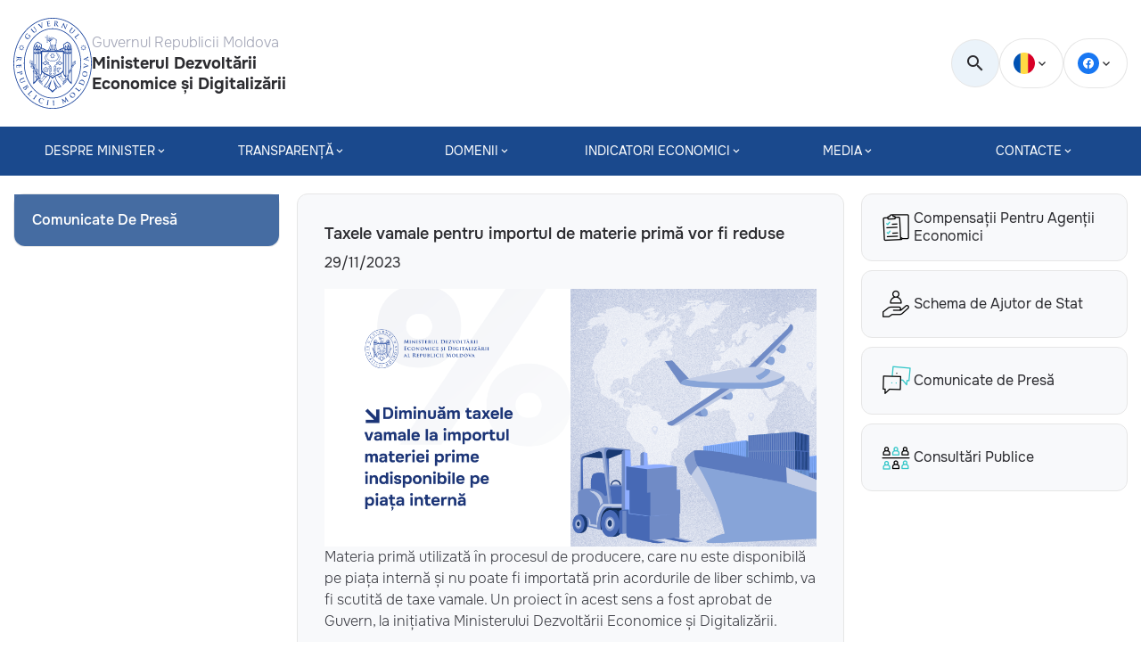

--- FILE ---
content_type: text/html; charset=UTF-8
request_url: https://mded.gov.md/taxele-vamale-pentru-importul-de-materie-prima-vor-fi-reduse/
body_size: 55781
content:
<!DOCTYPE html>
<html lang="ro-RO">
<head>
    <meta charset="UTF-8">
    <meta property=“og:image” content="https://mded.gov.md/wp-content/uploads/2023/11/Frame-74.png" />
    <meta property="og:image:secure_url" content="https://mded.gov.md/wp-content/uploads/2023/11/Frame-74.png" />
    <link rel="image_src" href="https://mded.gov.md/wp-content/uploads/2023/11/Frame-74.png"/>
    <meta name="viewport" content="width=device-width, initial-scale=1, maximum-scale=1, user-scalable=no">
    <title>Taxele vamale pentru importul de materie primă vor fi reduse &#8211; Ministerul Dezvoltării Economice și Digitalizării</title>
<meta name='robots' content='max-image-preview:large' />
<link rel="alternate" title="oEmbed (JSON)" type="application/json+oembed" href="https://mded.gov.md/wp-json/oembed/1.0/embed?url=https%3A%2F%2Fmded.gov.md%2Ftaxele-vamale-pentru-importul-de-materie-prima-vor-fi-reduse%2F" />
<link rel="alternate" title="oEmbed (XML)" type="text/xml+oembed" href="https://mded.gov.md/wp-json/oembed/1.0/embed?url=https%3A%2F%2Fmded.gov.md%2Ftaxele-vamale-pentru-importul-de-materie-prima-vor-fi-reduse%2F&#038;format=xml" />
<style id='wp-img-auto-sizes-contain-inline-css'>
img:is([sizes=auto i],[sizes^="auto," i]){contain-intrinsic-size:3000px 1500px}
/*# sourceURL=wp-img-auto-sizes-contain-inline-css */
</style>
<link rel='stylesheet' id='wp-block-library-css' href='https://mded.gov.md/wp-includes/css/dist/block-library/style.min.css' media='all' />
<style id='classic-theme-styles-inline-css'>
/*! This file is auto-generated */
.wp-block-button__link{color:#fff;background-color:#32373c;border-radius:9999px;box-shadow:none;text-decoration:none;padding:calc(.667em + 2px) calc(1.333em + 2px);font-size:1.125em}.wp-block-file__button{background:#32373c;color:#fff;text-decoration:none}
/*# sourceURL=/wp-includes/css/classic-themes.min.css */
</style>
<style id='createwithrani-superlist-block-style-inline-css'>
.wp-block-createwithrani-superlist-block{--listItemWidth:var( --wp--custom--superlist-block--list-settings--width,250px );--textColor:var(--wp--custom--superlist-block--color--text,inherit);--linkColor:var(--wp--custom--superlist-block--color--link,inherit);--backgroundColor:var( --wp--custom--superlist-block--color--background,inherit );--fontSize:var( --wp--custom--superlist-block--typography--font-size,inherit );--fontFamily:var( --wp--custom--superlist-block--typography--font-family,inherit );--lineHeight:var( --wp--custom--superlist-block--typography--line-height,inherit );--textTransform:var( --wp--custom--superlist-block--typography--text-transform,inherit );--fontWeight:var( --wp--custom--superlist-block--typography--font-weight,inherit );--margin:var(--wp--custom--superlist-block--spacing--margin,inherit);--padding:var(--wp--custom--superlist-block--spacing--padding,inherit);background-color:var(--backgroundColor);color:var(--textColor);font-family:var(--fontFamily);font-size:var(--fontSize);font-weight:var(--fontWeight);line-height:var(--lineHeight);margin:var(--margin);padding:var(--padding);text-transform:var(--textTransform)}.wp-block-createwithrani-superlist-block a{color:var(--linkColor)}.wp-block-createwithrani-superlist-block.horizontal{display:grid;gap:2rem;grid-template-columns:repeat(auto-fill,minmax(var(--listItemWidth),1fr));grid-template-rows:auto}.wp-block-createwithrani-superlist-block.none{list-style:none}.wp-block-createwithrani-superlist-block.none li{margin-bottom:0;margin-top:0}.wp-block-createwithrani-superlist-block.is-vertically-aligned-center{align-items:center}.wp-block-createwithrani-superlist-block.is-vertically-aligned-top{align-items:flex-start}.wp-block-createwithrani-superlist-block.is-vertically-aligned-bottom{align-items:flex-end}:not(li)>ul.wp-block-createwithrani-superlist-block{-webkit-padding-start:0;-webkit-margin-start:0;margin-inline-start:0;padding-inline-start:0}:not(li)>ul.wp-block-createwithrani-superlist-block li,ul.wp-block-createwithrani-superlist-block li{flex:1}

/*# sourceURL=https://mded.gov.md/wp-content/plugins/superlist-block/build/superlist/style-index.css */
</style>
<style id='createwithrani-superlist-item-style-inline-css'>
.wp-block-createwithrani-superlist-item{--textColor:var(--wp--custom--superlist-item--color--text,inherit);--linkColor:var(--wp--custom--superlist-item--color--link,inherit);--backgroundColor:var( --wp--custom--superlist-item--color--background-color,inherit );--fontSize:var(--wp--custom--superlist-item--typography--font-size,inherit);--fontFamily:var( --wp--custom--superlist-item--typography--font-family,inherit );--lineHeight:var( --wp--custom--superlist-item--typography--line-height,inherit );--textTransform:var( --wp--custom--superlist-item--typography--text-transform,inherit );--fontWeight:var( --wp--custom--superlist-item--typography--font-weight,inherit );--margin:var(--wp--custom--superlist-item--spacing--margin,inherit);--padding:var(--wp--custom--superlist-item--spacing--padding,inherit);background-color:var(--backgroundColor);color:var(--textColor);font-family:var(--fontFamily);font-size:var(--fontSize);font-weight:var(--fontWeight);line-height:var(--lineHeight);margin:var(--margin);padding:var(--padding);text-transform:var(--textTransform)}.wp-block-createwithrani-superlist-item a{color:var(--linkColor)}

/*# sourceURL=https://mded.gov.md/wp-content/plugins/superlist-block/build/superlist-item/style-index.css */
</style>
<style id='global-styles-inline-css'>
:root{--wp--preset--aspect-ratio--square: 1;--wp--preset--aspect-ratio--4-3: 4/3;--wp--preset--aspect-ratio--3-4: 3/4;--wp--preset--aspect-ratio--3-2: 3/2;--wp--preset--aspect-ratio--2-3: 2/3;--wp--preset--aspect-ratio--16-9: 16/9;--wp--preset--aspect-ratio--9-16: 9/16;--wp--preset--color--black: #000000;--wp--preset--color--cyan-bluish-gray: #abb8c3;--wp--preset--color--white: #ffffff;--wp--preset--color--pale-pink: #f78da7;--wp--preset--color--vivid-red: #cf2e2e;--wp--preset--color--luminous-vivid-orange: #ff6900;--wp--preset--color--luminous-vivid-amber: #fcb900;--wp--preset--color--light-green-cyan: #7bdcb5;--wp--preset--color--vivid-green-cyan: #00d084;--wp--preset--color--pale-cyan-blue: #8ed1fc;--wp--preset--color--vivid-cyan-blue: #0693e3;--wp--preset--color--vivid-purple: #9b51e0;--wp--preset--gradient--vivid-cyan-blue-to-vivid-purple: linear-gradient(135deg,rgb(6,147,227) 0%,rgb(155,81,224) 100%);--wp--preset--gradient--light-green-cyan-to-vivid-green-cyan: linear-gradient(135deg,rgb(122,220,180) 0%,rgb(0,208,130) 100%);--wp--preset--gradient--luminous-vivid-amber-to-luminous-vivid-orange: linear-gradient(135deg,rgb(252,185,0) 0%,rgb(255,105,0) 100%);--wp--preset--gradient--luminous-vivid-orange-to-vivid-red: linear-gradient(135deg,rgb(255,105,0) 0%,rgb(207,46,46) 100%);--wp--preset--gradient--very-light-gray-to-cyan-bluish-gray: linear-gradient(135deg,rgb(238,238,238) 0%,rgb(169,184,195) 100%);--wp--preset--gradient--cool-to-warm-spectrum: linear-gradient(135deg,rgb(74,234,220) 0%,rgb(151,120,209) 20%,rgb(207,42,186) 40%,rgb(238,44,130) 60%,rgb(251,105,98) 80%,rgb(254,248,76) 100%);--wp--preset--gradient--blush-light-purple: linear-gradient(135deg,rgb(255,206,236) 0%,rgb(152,150,240) 100%);--wp--preset--gradient--blush-bordeaux: linear-gradient(135deg,rgb(254,205,165) 0%,rgb(254,45,45) 50%,rgb(107,0,62) 100%);--wp--preset--gradient--luminous-dusk: linear-gradient(135deg,rgb(255,203,112) 0%,rgb(199,81,192) 50%,rgb(65,88,208) 100%);--wp--preset--gradient--pale-ocean: linear-gradient(135deg,rgb(255,245,203) 0%,rgb(182,227,212) 50%,rgb(51,167,181) 100%);--wp--preset--gradient--electric-grass: linear-gradient(135deg,rgb(202,248,128) 0%,rgb(113,206,126) 100%);--wp--preset--gradient--midnight: linear-gradient(135deg,rgb(2,3,129) 0%,rgb(40,116,252) 100%);--wp--preset--font-size--small: 13px;--wp--preset--font-size--medium: 20px;--wp--preset--font-size--large: 36px;--wp--preset--font-size--x-large: 42px;--wp--preset--spacing--20: 0.44rem;--wp--preset--spacing--30: 0.67rem;--wp--preset--spacing--40: 1rem;--wp--preset--spacing--50: 1.5rem;--wp--preset--spacing--60: 2.25rem;--wp--preset--spacing--70: 3.38rem;--wp--preset--spacing--80: 5.06rem;--wp--preset--shadow--natural: 6px 6px 9px rgba(0, 0, 0, 0.2);--wp--preset--shadow--deep: 12px 12px 50px rgba(0, 0, 0, 0.4);--wp--preset--shadow--sharp: 6px 6px 0px rgba(0, 0, 0, 0.2);--wp--preset--shadow--outlined: 6px 6px 0px -3px rgb(255, 255, 255), 6px 6px rgb(0, 0, 0);--wp--preset--shadow--crisp: 6px 6px 0px rgb(0, 0, 0);}:where(.is-layout-flex){gap: 0.5em;}:where(.is-layout-grid){gap: 0.5em;}body .is-layout-flex{display: flex;}.is-layout-flex{flex-wrap: wrap;align-items: center;}.is-layout-flex > :is(*, div){margin: 0;}body .is-layout-grid{display: grid;}.is-layout-grid > :is(*, div){margin: 0;}:where(.wp-block-columns.is-layout-flex){gap: 2em;}:where(.wp-block-columns.is-layout-grid){gap: 2em;}:where(.wp-block-post-template.is-layout-flex){gap: 1.25em;}:where(.wp-block-post-template.is-layout-grid){gap: 1.25em;}.has-black-color{color: var(--wp--preset--color--black) !important;}.has-cyan-bluish-gray-color{color: var(--wp--preset--color--cyan-bluish-gray) !important;}.has-white-color{color: var(--wp--preset--color--white) !important;}.has-pale-pink-color{color: var(--wp--preset--color--pale-pink) !important;}.has-vivid-red-color{color: var(--wp--preset--color--vivid-red) !important;}.has-luminous-vivid-orange-color{color: var(--wp--preset--color--luminous-vivid-orange) !important;}.has-luminous-vivid-amber-color{color: var(--wp--preset--color--luminous-vivid-amber) !important;}.has-light-green-cyan-color{color: var(--wp--preset--color--light-green-cyan) !important;}.has-vivid-green-cyan-color{color: var(--wp--preset--color--vivid-green-cyan) !important;}.has-pale-cyan-blue-color{color: var(--wp--preset--color--pale-cyan-blue) !important;}.has-vivid-cyan-blue-color{color: var(--wp--preset--color--vivid-cyan-blue) !important;}.has-vivid-purple-color{color: var(--wp--preset--color--vivid-purple) !important;}.has-black-background-color{background-color: var(--wp--preset--color--black) !important;}.has-cyan-bluish-gray-background-color{background-color: var(--wp--preset--color--cyan-bluish-gray) !important;}.has-white-background-color{background-color: var(--wp--preset--color--white) !important;}.has-pale-pink-background-color{background-color: var(--wp--preset--color--pale-pink) !important;}.has-vivid-red-background-color{background-color: var(--wp--preset--color--vivid-red) !important;}.has-luminous-vivid-orange-background-color{background-color: var(--wp--preset--color--luminous-vivid-orange) !important;}.has-luminous-vivid-amber-background-color{background-color: var(--wp--preset--color--luminous-vivid-amber) !important;}.has-light-green-cyan-background-color{background-color: var(--wp--preset--color--light-green-cyan) !important;}.has-vivid-green-cyan-background-color{background-color: var(--wp--preset--color--vivid-green-cyan) !important;}.has-pale-cyan-blue-background-color{background-color: var(--wp--preset--color--pale-cyan-blue) !important;}.has-vivid-cyan-blue-background-color{background-color: var(--wp--preset--color--vivid-cyan-blue) !important;}.has-vivid-purple-background-color{background-color: var(--wp--preset--color--vivid-purple) !important;}.has-black-border-color{border-color: var(--wp--preset--color--black) !important;}.has-cyan-bluish-gray-border-color{border-color: var(--wp--preset--color--cyan-bluish-gray) !important;}.has-white-border-color{border-color: var(--wp--preset--color--white) !important;}.has-pale-pink-border-color{border-color: var(--wp--preset--color--pale-pink) !important;}.has-vivid-red-border-color{border-color: var(--wp--preset--color--vivid-red) !important;}.has-luminous-vivid-orange-border-color{border-color: var(--wp--preset--color--luminous-vivid-orange) !important;}.has-luminous-vivid-amber-border-color{border-color: var(--wp--preset--color--luminous-vivid-amber) !important;}.has-light-green-cyan-border-color{border-color: var(--wp--preset--color--light-green-cyan) !important;}.has-vivid-green-cyan-border-color{border-color: var(--wp--preset--color--vivid-green-cyan) !important;}.has-pale-cyan-blue-border-color{border-color: var(--wp--preset--color--pale-cyan-blue) !important;}.has-vivid-cyan-blue-border-color{border-color: var(--wp--preset--color--vivid-cyan-blue) !important;}.has-vivid-purple-border-color{border-color: var(--wp--preset--color--vivid-purple) !important;}.has-vivid-cyan-blue-to-vivid-purple-gradient-background{background: var(--wp--preset--gradient--vivid-cyan-blue-to-vivid-purple) !important;}.has-light-green-cyan-to-vivid-green-cyan-gradient-background{background: var(--wp--preset--gradient--light-green-cyan-to-vivid-green-cyan) !important;}.has-luminous-vivid-amber-to-luminous-vivid-orange-gradient-background{background: var(--wp--preset--gradient--luminous-vivid-amber-to-luminous-vivid-orange) !important;}.has-luminous-vivid-orange-to-vivid-red-gradient-background{background: var(--wp--preset--gradient--luminous-vivid-orange-to-vivid-red) !important;}.has-very-light-gray-to-cyan-bluish-gray-gradient-background{background: var(--wp--preset--gradient--very-light-gray-to-cyan-bluish-gray) !important;}.has-cool-to-warm-spectrum-gradient-background{background: var(--wp--preset--gradient--cool-to-warm-spectrum) !important;}.has-blush-light-purple-gradient-background{background: var(--wp--preset--gradient--blush-light-purple) !important;}.has-blush-bordeaux-gradient-background{background: var(--wp--preset--gradient--blush-bordeaux) !important;}.has-luminous-dusk-gradient-background{background: var(--wp--preset--gradient--luminous-dusk) !important;}.has-pale-ocean-gradient-background{background: var(--wp--preset--gradient--pale-ocean) !important;}.has-electric-grass-gradient-background{background: var(--wp--preset--gradient--electric-grass) !important;}.has-midnight-gradient-background{background: var(--wp--preset--gradient--midnight) !important;}.has-small-font-size{font-size: var(--wp--preset--font-size--small) !important;}.has-medium-font-size{font-size: var(--wp--preset--font-size--medium) !important;}.has-large-font-size{font-size: var(--wp--preset--font-size--large) !important;}.has-x-large-font-size{font-size: var(--wp--preset--font-size--x-large) !important;}
:where(.wp-block-post-template.is-layout-flex){gap: 1.25em;}:where(.wp-block-post-template.is-layout-grid){gap: 1.25em;}
:where(.wp-block-term-template.is-layout-flex){gap: 1.25em;}:where(.wp-block-term-template.is-layout-grid){gap: 1.25em;}
:where(.wp-block-columns.is-layout-flex){gap: 2em;}:where(.wp-block-columns.is-layout-grid){gap: 2em;}
:root :where(.wp-block-pullquote){font-size: 1.5em;line-height: 1.6;}
/*# sourceURL=global-styles-inline-css */
</style>
<link rel='stylesheet' id='contact-form-7-css' href='https://mded.gov.md/wp-content/plugins/contact-form-7/includes/css/styles.css' media='all' />
<link rel='stylesheet' id='baguettebox-css-css' href='https://mded.gov.md/wp-content/plugins/gallery-block-lightbox/dist/baguetteBox.min.css' media='all' />
<link rel='stylesheet' id='wpml-blocks-css' href='https://mded.gov.md/wp-content/plugins/sitepress-multilingual-cms/dist/css/blocks/styles.css' media='all' />
<link rel='stylesheet' id='wpml-legacy-dropdown-0-css' href='https://mded.gov.md/wp-content/plugins/sitepress-multilingual-cms/templates/language-switchers/legacy-dropdown/style.min.css' media='all' />
<link rel='stylesheet' id='parent-style-css' href='https://mded.gov.md/wp-content/themes/ME%20-%20Theme/style.css' media='all' />
<link rel='stylesheet' id='swiper-style-css' href='https://mded.gov.md/wp-content/themes/ME%20-%20Theme/assets/css/swiper.min.css' media='all' />
<link rel='stylesheet' id='main-style-css' href='https://mded.gov.md/wp-content/themes/ME%20-%20Theme/assets/css/style.min.css' media='all' />
<link rel='stylesheet' id='ministerul-economiei-style-css' href='https://mded.gov.md/wp-content/themes/MDED%20-%20Child/style.css' media='all' />
<link rel='stylesheet' id='elementor-frontend-css' href='https://mded.gov.md/wp-content/plugins/elementor/assets/css/frontend.min.css' media='all' />
<link rel='stylesheet' id='eael-general-css' href='https://mded.gov.md/wp-content/plugins/essential-addons-for-elementor-lite/assets/front-end/css/view/general.min.css' media='all' />
<script src="https://mded.gov.md/wp-content/plugins/sitepress-multilingual-cms/templates/language-switchers/legacy-dropdown/script.min.js" id="wpml-legacy-dropdown-0-js"></script>
<script src="https://mded.gov.md/wp-includes/js/jquery/jquery.min.js" id="jquery-core-js"></script>
<script src="https://mded.gov.md/wp-includes/js/jquery/jquery-migrate.min.js" id="jquery-migrate-js"></script>
<link rel="https://api.w.org/" href="https://mded.gov.md/wp-json/" /><link rel="alternate" title="JSON" type="application/json" href="https://mded.gov.md/wp-json/wp/v2/posts/64562" /><link rel="EditURI" type="application/rsd+xml" title="RSD" href="https://mded.gov.md/xmlrpc.php?rsd" />

<link rel="canonical" href="https://mded.gov.md/taxele-vamale-pentru-importul-de-materie-prima-vor-fi-reduse/" />
<link rel='shortlink' href='https://mded.gov.md/?p=64562' />
<meta name="generator" content="WPML ver:4.6.15 stt:44;" />
<style id="wplmi-inline-css" type="text/css">
 span.wplmi-user-avatar { width: 16px;display: inline-block !important;flex-shrink: 0; } img.wplmi-elementor-avatar { border-radius: 100%;margin-right: 3px; }
</style>
<meta name="generator" content="Elementor 3.33.4; features: additional_custom_breakpoints; settings: css_print_method-external, google_font-enabled, font_display-swap">
			<style>
				.e-con.e-parent:nth-of-type(n+4):not(.e-lazyloaded):not(.e-no-lazyload),
				.e-con.e-parent:nth-of-type(n+4):not(.e-lazyloaded):not(.e-no-lazyload) * {
					background-image: none !important;
				}
				@media screen and (max-height: 1024px) {
					.e-con.e-parent:nth-of-type(n+3):not(.e-lazyloaded):not(.e-no-lazyload),
					.e-con.e-parent:nth-of-type(n+3):not(.e-lazyloaded):not(.e-no-lazyload) * {
						background-image: none !important;
					}
				}
				@media screen and (max-height: 640px) {
					.e-con.e-parent:nth-of-type(n+2):not(.e-lazyloaded):not(.e-no-lazyload),
					.e-con.e-parent:nth-of-type(n+2):not(.e-lazyloaded):not(.e-no-lazyload) * {
						background-image: none !important;
					}
				}
			</style>
			<link rel="icon" href="https://mded.gov.md/wp-content/uploads/2024/11/gov_logo_md.svg" sizes="32x32" />
<link rel="icon" href="https://mded.gov.md/wp-content/uploads/2024/11/gov_logo_md.svg" sizes="192x192" />
<link rel="apple-touch-icon" href="https://mded.gov.md/wp-content/uploads/2024/11/gov_logo_md.svg" />
<meta name="msapplication-TileImage" content="https://mded.gov.md/wp-content/uploads/2024/11/gov_logo_md.svg" />
		<style id="wp-custom-css">
			/*.header-nav__list .menu-item:hover {
	background-color: #af002d;	
}
*/
.footer__container {
	padding-bottom: 5px;
}
.footer-logo__title {
	
 box-sizing: content-box;
    -webkit-box-sizing: content-box;
    -moz-box-sizing: content-box;
    float: left; position: relative;
    top: 0px; left: 25%; 
    width: 15em; margin-left: -4em;   
}

.work  {
display: none;
}
.work__body {
	visibility: collapse;	
}

.single-page a:link  {
	color:  #1a498d;
	text-decoration: underline;
}
.single-page a:hover  {
	color:  #af002d;
}

/*.copyright {

  background:linear-gradient(to right, #023CA7 0, #023CA7 33%, #FFD200 33%, #FFD200 66%, #CC0A2F 66%, #CC0A2F 100%);
  width: 100%;
  height: 10px;
}
*/
.footer {
	
	background-color: #0b4b90;
}
.footer-logo img {
	background-color: white;
}

.lazy {
	display:none;
}

@charset "UTF-8";/*! @ecl/preset-ec - 4.11.1 Built on 2025-09-18T11:56:40.843Z */
:root {
    --ecl-color-primary: #3860ed;
    --ecl-color-primary-180: #051036;
    --ecl-color-primary-160: #0a1f6c;
    --ecl-color-primary-140: #0f2fa2;
    --ecl-color-primary-120: #143fd9;
    --ecl-color-primary-100: #3860ed;
    --ecl-color-primary-80: #5577f0;
    --ecl-color-primary-60: #89a1f4;
    --ecl-color-primary-40: #b1c0f8;
    --ecl-color-primary-20: #d8e0fb;
    --ecl-color-secondary: #ffbe5c;
    --ecl-color-secondary-180: #8f5600;
    --ecl-color-secondary-160: #e08700;
    --ecl-color-secondary-140: #ff9d0a;
    --ecl-color-secondary-120: #ffad33;
    --ecl-color-secondary-100: #ffbe5c;
    --ecl-color-secondary-80: #ffcb7c;
    --ecl-color-secondary-60: #ffd89d;
    --ecl-color-secondary-40: #ffe5be;
    --ecl-color-secondary-20: #fff2de;
    --ecl-color-dark: #26324b;
    --ecl-color-dark-100: #26324b;
    --ecl-color-dark-80: #546fa6;
    --ecl-color-dark-60: #9ac;
    --ecl-color-info: #3860ed;
    --ecl-color-success: #24a148;
    --ecl-color-error: #da1e28;
    --ecl-color-warning: #f39811;
    --ecl-color-background: #fcfcfc;
    --ecl-color-branding: #004494;
    --ecl-color-stroke: color-mix(in srgb,var(--c-p) 50%,transparent);
    --ecl-color-overlay-light: color-mix(in srgb,var(--c-d) 70%,transparent);
    --ecl-color-overlay-dark: color-mix(in srgb,var(--c-d) 90%,transparent);
    --ecl-color-white: #fff;
    --ecl-color-neutral: #b9c5e9;
    --ecl-color-neutral-180: #6c85d1;
    --ecl-color-neutral-160: #7f95d7;
    --ecl-color-neutral-140: #92a5dd;
    --ecl-color-neutral-120: #a6b5e3;
    --ecl-color-neutral-100: #b9c5e9;
    --ecl-color-neutral-80: #cdd5ef;
    --ecl-color-neutral-60: #e0e5f5;
    --ecl-color-neutral-40: #f3f5fb;
    --ecl-color-neutral-20: #f8f9fd;
    --ecl-color-accent: #bbb3ff;
    --ecl-color-accent-160: #887de8;
    --ecl-color-accent-140: #978cf2;
    --ecl-color-accent-120: #a89efa;
    --ecl-color-accent-100: #bbb3ff;
    --ecl-color-accent-80: #bfb2ff;
    --ecl-color-accent-60: #d1ccff;
    --ecl-color-accent-40: #fafaff;
    --ecl-font-family-default: arial,sans-serif;
    --ecl-font-family-print-default: verdana,sans-serif;
    --ecl-font-family-print-alt: arial,sans-serif;
    --ecl-font-xs: normal normal 400 0.75rem/1.125rem arial,sans-serif;
    --ecl-font-s: normal normal 400 0.875rem/1.125rem arial,sans-serif;
    --ecl-font-m: normal normal 400 1rem/1.5rem arial,sans-serif;
    --ecl-font-l: normal normal 400 1.25rem/1.75rem arial,sans-serif;
    --ecl-font-xl: normal normal 400 1.5rem/2.25rem arial,sans-serif;
    --ecl-font-2xl: normal normal 400 1.75rem/2.25rem arial,sans-serif;
    --ecl-font-3xl: normal normal 400 2.5rem/2.75rem arial,sans-serif;
    --ecl-font-4xl: normal normal 400 3.25rem/3.375rem arial,sans-serif;
    --ecl-font-ui-s: normal normal 400 0.875rem/1.5rem arial,sans-serif;
    --ecl-font-ui-m: normal normal 400 1rem/1.75rem arial,sans-serif;
    --ecl-spacing-2xs: 0.25rem;
    --ecl-spacing-xs: 0.5rem;
    --ecl-spacing-s: 0.75rem;
    --ecl-spacing-m: 1rem;
    --ecl-spacing-l: 1.25rem;
    --ecl-spacing-xl: 1.5rem;
    --ecl-spacing-2xl: 2rem;
    --ecl-spacing-3xl: 2.5rem;
    --ecl-spacing-4xl: 3rem;
    --ecl-spacing-5xl: 3.5rem;
    --ecl-spacing-6xl: 4rem;
    --ecl-shadow-1: 0 0 1px rgba(38,50,75,.06),2px 2px 2px rgba(38,50,75,.05),4px 4px 6px rgba(38,50,75,.05),0 1px 0 #e0e5f5 inset;
    --ecl-shadow-6: 0 0 6px rgba(38,50,75,.06),12px 12px 12px rgba(38,50,75,.05),24px 24px 36px rgba(38,50,75,.05),0 1px 0 #e0e5f5 inset;
    --ecl-shadow-12: 0 0 12px rgba(38,50,75,.06),24px 24px 24px rgba(38,50,75,.05),48px 48px 72px rgba(38,50,75,.05),0 1px 0 #e0e5f5 inset;
    --ecl-shadow-16: 0 0 16px rgba(38,50,75,.06),32px 32px 32px rgba(38,50,75,.05),64px 64px 96px rgba(38,50,75,.05),0 1px 0 #e0e5f5 inset;
    --ecl-max-width: 80ch;
    --c-p: var(--ecl-color-primary);
    --c-p-180: var(--ecl-color-primary-180);
    --c-p-160: var(--ecl-color-primary-160);
    --c-p-140: var(--ecl-color-primary-140);
    --c-p-120: var(--ecl-color-primary-120);
    --c-p-100: var(--ecl-color-primary-100);
    --c-p-80: var(--ecl-color-primary-80);
    --c-p-60: var(--ecl-color-primary-60);
    --c-p-40: var(--ecl-color-primary-40);
    --c-p-20: var(--ecl-color-primary-20);
    --c-s: var(--ecl-color-secondary);
    --c-s-180: var(--ecl-color-secondary-180);
    --c-s-160: var(--ecl-color-secondary-160);
    --c-s-140: var(--ecl-color-secondary-140);
    --c-s-120: var(--ecl-color-secondary-120);
    --c-s-100: var(--ecl-color-secondary-100);
    --c-s-80: var(--ecl-color-secondary-80);
    --c-s-60: var(--ecl-color-secondary-60);
    --c-s-40: var(--ecl-color-secondary-40);
    --c-s-20: var(--ecl-color-secondary-20);
    --c-d: var(--ecl-color-dark);
    --c-d-100: var(--ecl-color-dark-100);
    --c-d-80: var(--ecl-color-dark-80);
    --c-d-60: var(--ecl-color-dark-60);
    --c-in: var(--ecl-color-info);
    --c-su: var(--ecl-color-success);
    --c-er: var(--ecl-color-error);
    --c-wa: var(--ecl-color-warning);
    --c-bg: var(--ecl-color-background);
    --c-br: var(--ecl-color-branding);
    --c-st: var(--ecl-color-stroke);
    --c-ov-l: var(--ecl-color-overlay-light);
    --c-ov-d: var(--ecl-color-overlay-dark);
    --c-n: var(--ecl-color-neutral);
    --c-n-180: var(--ecl-color-neutral-180);
    --c-n-160: var(--ecl-color-neutral-160);
    --c-n-140: var(--ecl-color-neutral-140);
    --c-n-120: var(--ecl-color-neutral-120);
    --c-n-100: var(--ecl-color-neutral-100);
    --c-n-80: var(--ecl-color-neutral-80);
    --c-n-60: var(--ecl-color-neutral-60);
    --c-n-40: var(--ecl-color-neutral-40);
    --c-n-20: var(--ecl-color-neutral-20);
    --c-a: var(--ecl-color-accent);
    --c-a-160: var(--ecl-color-accent-160);
    --c-a-140: var(--ecl-color-accent-140);
    --c-a-120: var(--ecl-color-accent-120);
    --c-a-100: var(--ecl-color-accent-100);
    --c-a-80: var(--ecl-color-accent-80);
    --c-a-60: var(--ecl-color-accent-60);
    --c-a-40: var(--ecl-color-accent-40);
    --ff-d: var(--ecl-font-family-default);
    --f-xs: var(--ecl-font-xs);
    --f-s: var(--ecl-font-s);
    --f-m: var(--ecl-font-m);
    --f-l: var(--ecl-font-l);
    --f-xl: var(--ecl-font-xl);
    --f-2xl: var(--ecl-font-2xl);
    --f-3xl: var(--ecl-font-3xl);
    --f-4xl: var(--ecl-font-4xl);
    --f-ui-s: var(--ecl-font-ui-s);
    --f-ui-m: var(--ecl-font-ui-m);
    --s-2xs: var(--ecl-spacing-2xs);
    --s-xs: var(--ecl-spacing-xs);
    --s-s: var(--ecl-spacing-s);
    --s-m: var(--ecl-spacing-m);
    --s-l: var(--ecl-spacing-l);
    --s-xl: var(--ecl-spacing-xl);
    --s-2xl: var(--ecl-spacing-2xl);
    --s-3xl: var(--ecl-spacing-3xl);
    --s-4xl: var(--ecl-spacing-4xl);
    --s-5xl: var(--ecl-spacing-5xl);
    --s-6xl: var(--ecl-spacing-6xl);
    --sh-1: var(--ecl-shadow-1);
    --sh-6: var(--ecl-shadow-6);
    --sh-12: var(--ecl-shadow-12);
    --sh-16: var(--ecl-shadow-16);
    --max-w: var(--ecl-max-width)
}

.ecl-icon {
    fill: currentcolor;
    margin: 0;
    transition: transform .3s ease-in-out
}

.ecl-icon--2xs {
    height: .75rem;
    width: .75rem
}

.ecl-icon--xs {
    height: 1rem;
    width: 1rem
}

.ecl-icon--s {
    height: 1.25rem;
    width: 1.25rem
}

.ecl-icon--m {
    height: 1.5rem;
    width: 1.5rem
}

.ecl-icon--l {
    height: 2rem;
    width: 2rem
}

.ecl-icon--xl {
    height: 2.5rem;
    width: 2.5rem
}

.ecl-icon--2xl {
    height: 3rem;
    width: 3rem
}

.ecl-icon--fluid {
    height: 1em;
    width: 1em
}

.ecl-icon--primary {
    fill: var(--c-p)
}

.ecl-icon--inverted {
    fill: #fff
}

.ecl-icon--rotate-90 {
    transform: rotate(90deg)
}

.ecl-icon--rotate-180 {
    transform: rotate(180deg)
}

.ecl-icon--rotate-270 {
    transform: rotate(270deg)
}

.ecl-icon--flip-horizontal {
    transform: scaleX(-1)
}

.ecl-icon--flip-vertical {
    transform: scaleY(-1)
}

.ecl-container {
    box-sizing: border-box;
    -webkit-margin-start: auto;
    margin-inline-start:auto;-webkit-margin-end: auto;
    margin-inline-end:auto;position: relative;
    width: 100%;
    -webkit-padding-start: 1rem;
    padding-inline-start:1rem;-webkit-padding-end: 1rem;
    padding-inline-end:1rem}

@media (min-width: 480px) {
    .ecl-container {
        -webkit-padding-start:1rem;
        padding-inline-start:1rem;-webkit-padding-end: 1rem;
        padding-inline-end:1rem}
}

@media (min-width: 768px) {
    .ecl-container {
        -webkit-padding-start:1rem;
        padding-inline-start:1rem;-webkit-padding-end: 1rem;
        padding-inline-end:1rem}
}

@media (min-width: 996px) {
    .ecl-container {
        -webkit-padding-start:1rem;
        padding-inline-start:1rem;-webkit-padding-end: 1rem;
        padding-inline-end:1rem}
}

@media (min-width: 1140px) {
    .ecl-container {
        -webkit-padding-start:1rem;
        padding-inline-start:1rem;-webkit-padding-end: 1rem;
        padding-inline-end:1rem}
}

@media (min-width: 480px) {
    .ecl-container {
        max-width:100%;
        width: 768px
    }
}

@media (min-width: 768px) {
    .ecl-container {
        max-width:100%;
        width: 996px
    }
}

@media (min-width: 996px) {
    .ecl-container {
        max-width:100%;
        width: 1140px
    }
}

@media (min-width: 1140px) {
    .ecl-container {
        max-width:100%;
        width: 1140px
    }
}

.ecl-row {
    box-sizing: border-box;
    display: flex;
    flex-wrap: wrap;
    -webkit-margin-start: -1rem;
    margin-inline-start:-1rem;-webkit-margin-end: -1rem;
    margin-inline-end:-1rem}

@media (min-width: 480px) {
    .ecl-row {
        -webkit-margin-start:-1rem;
        margin-inline-start:-1rem;-webkit-margin-end: -1rem;
        margin-inline-end:-1rem}
}

@media (min-width: 768px) {
    .ecl-row {
        -webkit-margin-start:-1rem;
        margin-inline-start:-1rem;-webkit-margin-end: -1rem;
        margin-inline-end:-1rem}
}

@media (min-width: 996px) {
    .ecl-row {
        -webkit-margin-start:-1rem;
        margin-inline-start:-1rem;-webkit-margin-end: -1rem;
        margin-inline-end:-1rem}
}

@media (min-width: 1140px) {
    .ecl-row {
        -webkit-margin-start:-1rem;
        margin-inline-start:-1rem;-webkit-margin-end: -1rem;
        margin-inline-end:-1rem}
}

.ecl-no-gutters {
    -webkit-margin-start: 0;
    margin-inline-start:0;-webkit-margin-end: 0;
    margin-inline-end:0}

.ecl-no-gutters>.ecl-col,.ecl-no-gutters>[class*=ecl-col-] {
    -webkit-padding-start: 0;
    padding-inline-start:0;-webkit-padding-end: 0;
    padding-inline-end:0}

.ecl-col-1,.ecl-col-10,.ecl-col-11,.ecl-col-12,.ecl-col-2,.ecl-col-3,.ecl-col-4,.ecl-col-5,.ecl-col-6,.ecl-col-7,.ecl-col-8,.ecl-col-9,.ecl-col-l-1,.ecl-col-l-10,.ecl-col-l-11,.ecl-col-l-12,.ecl-col-l-2,.ecl-col-l-3,.ecl-col-l-4,.ecl-col-l-5,.ecl-col-l-6,.ecl-col-l-7,.ecl-col-l-8,.ecl-col-l-9,.ecl-col-m-1,.ecl-col-m-10,.ecl-col-m-11,.ecl-col-m-12,.ecl-col-m-2,.ecl-col-m-3,.ecl-col-m-4,.ecl-col-m-5,.ecl-col-m-6,.ecl-col-m-7,.ecl-col-m-8,.ecl-col-m-9,.ecl-col-s-1,.ecl-col-s-10,.ecl-col-s-11,.ecl-col-s-12,.ecl-col-s-2,.ecl-col-s-3,.ecl-col-s-4,.ecl-col-s-5,.ecl-col-s-6,.ecl-col-s-7,.ecl-col-s-8,.ecl-col-s-9,.ecl-col-xl-1,.ecl-col-xl-10,.ecl-col-xl-11,.ecl-col-xl-12,.ecl-col-xl-2,.ecl-col-xl-3,.ecl-col-xl-4,.ecl-col-xl-5,.ecl-col-xl-6,.ecl-col-xl-7,.ecl-col-xl-8,.ecl-col-xl-9 {
    box-sizing: border-box;
    min-height: 1px;
    position: relative;
    width: 100%;
    -webkit-padding-start: 1rem;
    padding-inline-start:1rem;-webkit-padding-end: 1rem;
    padding-inline-end:1rem}

@media (min-width: 480px) {
    .ecl-col-1,.ecl-col-10,.ecl-col-11,.ecl-col-12,.ecl-col-2,.ecl-col-3,.ecl-col-4,.ecl-col-5,.ecl-col-6,.ecl-col-7,.ecl-col-8,.ecl-col-9,.ecl-col-l-1,.ecl-col-l-10,.ecl-col-l-11,.ecl-col-l-12,.ecl-col-l-2,.ecl-col-l-3,.ecl-col-l-4,.ecl-col-l-5,.ecl-col-l-6,.ecl-col-l-7,.ecl-col-l-8,.ecl-col-l-9,.ecl-col-m-1,.ecl-col-m-10,.ecl-col-m-11,.ecl-col-m-12,.ecl-col-m-2,.ecl-col-m-3,.ecl-col-m-4,.ecl-col-m-5,.ecl-col-m-6,.ecl-col-m-7,.ecl-col-m-8,.ecl-col-m-9,.ecl-col-s-1,.ecl-col-s-10,.ecl-col-s-11,.ecl-col-s-12,.ecl-col-s-2,.ecl-col-s-3,.ecl-col-s-4,.ecl-col-s-5,.ecl-col-s-6,.ecl-col-s-7,.ecl-col-s-8,.ecl-col-s-9,.ecl-col-xl-1,.ecl-col-xl-10,.ecl-col-xl-11,.ecl-col-xl-12,.ecl-col-xl-2,.ecl-col-xl-3,.ecl-col-xl-4,.ecl-col-xl-5,.ecl-col-xl-6,.ecl-col-xl-7,.ecl-col-xl-8,.ecl-col-xl-9 {
        -webkit-padding-start:1rem;
        padding-inline-start:1rem;-webkit-padding-end: 1rem;
        padding-inline-end:1rem}
}

@media (min-width: 768px) {
    .ecl-col-1,.ecl-col-10,.ecl-col-11,.ecl-col-12,.ecl-col-2,.ecl-col-3,.ecl-col-4,.ecl-col-5,.ecl-col-6,.ecl-col-7,.ecl-col-8,.ecl-col-9,.ecl-col-l-1,.ecl-col-l-10,.ecl-col-l-11,.ecl-col-l-12,.ecl-col-l-2,.ecl-col-l-3,.ecl-col-l-4,.ecl-col-l-5,.ecl-col-l-6,.ecl-col-l-7,.ecl-col-l-8,.ecl-col-l-9,.ecl-col-m-1,.ecl-col-m-10,.ecl-col-m-11,.ecl-col-m-12,.ecl-col-m-2,.ecl-col-m-3,.ecl-col-m-4,.ecl-col-m-5,.ecl-col-m-6,.ecl-col-m-7,.ecl-col-m-8,.ecl-col-m-9,.ecl-col-s-1,.ecl-col-s-10,.ecl-col-s-11,.ecl-col-s-12,.ecl-col-s-2,.ecl-col-s-3,.ecl-col-s-4,.ecl-col-s-5,.ecl-col-s-6,.ecl-col-s-7,.ecl-col-s-8,.ecl-col-s-9,.ecl-col-xl-1,.ecl-col-xl-10,.ecl-col-xl-11,.ecl-col-xl-12,.ecl-col-xl-2,.ecl-col-xl-3,.ecl-col-xl-4,.ecl-col-xl-5,.ecl-col-xl-6,.ecl-col-xl-7,.ecl-col-xl-8,.ecl-col-xl-9 {
        -webkit-padding-start:1rem;
        padding-inline-start:1rem;-webkit-padding-end: 1rem;
        padding-inline-end:1rem}
}

@media (min-width: 996px) {
    .ecl-col-1,.ecl-col-10,.ecl-col-11,.ecl-col-12,.ecl-col-2,.ecl-col-3,.ecl-col-4,.ecl-col-5,.ecl-col-6,.ecl-col-7,.ecl-col-8,.ecl-col-9,.ecl-col-l-1,.ecl-col-l-10,.ecl-col-l-11,.ecl-col-l-12,.ecl-col-l-2,.ecl-col-l-3,.ecl-col-l-4,.ecl-col-l-5,.ecl-col-l-6,.ecl-col-l-7,.ecl-col-l-8,.ecl-col-l-9,.ecl-col-m-1,.ecl-col-m-10,.ecl-col-m-11,.ecl-col-m-12,.ecl-col-m-2,.ecl-col-m-3,.ecl-col-m-4,.ecl-col-m-5,.ecl-col-m-6,.ecl-col-m-7,.ecl-col-m-8,.ecl-col-m-9,.ecl-col-s-1,.ecl-col-s-10,.ecl-col-s-11,.ecl-col-s-12,.ecl-col-s-2,.ecl-col-s-3,.ecl-col-s-4,.ecl-col-s-5,.ecl-col-s-6,.ecl-col-s-7,.ecl-col-s-8,.ecl-col-s-9,.ecl-col-xl-1,.ecl-col-xl-10,.ecl-col-xl-11,.ecl-col-xl-12,.ecl-col-xl-2,.ecl-col-xl-3,.ecl-col-xl-4,.ecl-col-xl-5,.ecl-col-xl-6,.ecl-col-xl-7,.ecl-col-xl-8,.ecl-col-xl-9 {
        -webkit-padding-start:1rem;
        padding-inline-start:1rem;-webkit-padding-end: 1rem;
        padding-inline-end:1rem}
}

@media (min-width: 1140px) {
    .ecl-col-1,.ecl-col-10,.ecl-col-11,.ecl-col-12,.ecl-col-2,.ecl-col-3,.ecl-col-4,.ecl-col-5,.ecl-col-6,.ecl-col-7,.ecl-col-8,.ecl-col-9,.ecl-col-l-1,.ecl-col-l-10,.ecl-col-l-11,.ecl-col-l-12,.ecl-col-l-2,.ecl-col-l-3,.ecl-col-l-4,.ecl-col-l-5,.ecl-col-l-6,.ecl-col-l-7,.ecl-col-l-8,.ecl-col-l-9,.ecl-col-m-1,.ecl-col-m-10,.ecl-col-m-11,.ecl-col-m-12,.ecl-col-m-2,.ecl-col-m-3,.ecl-col-m-4,.ecl-col-m-5,.ecl-col-m-6,.ecl-col-m-7,.ecl-col-m-8,.ecl-col-m-9,.ecl-col-s-1,.ecl-col-s-10,.ecl-col-s-11,.ecl-col-s-12,.ecl-col-s-2,.ecl-col-s-3,.ecl-col-s-4,.ecl-col-s-5,.ecl-col-s-6,.ecl-col-s-7,.ecl-col-s-8,.ecl-col-s-9,.ecl-col-xl-1,.ecl-col-xl-10,.ecl-col-xl-11,.ecl-col-xl-12,.ecl-col-xl-2,.ecl-col-xl-3,.ecl-col-xl-4,.ecl-col-xl-5,.ecl-col-xl-6,.ecl-col-xl-7,.ecl-col-xl-8,.ecl-col-xl-9 {
        -webkit-padding-start:1rem;
        padding-inline-start:1rem;-webkit-padding-end: 1rem;
        padding-inline-end:1rem}
}

.ecl-col-1 {
    flex: 0 0 8.3333333333%;
    max-width: 8.3333333333%
}

.ecl-col-2 {
    flex: 0 0 16.6666666667%;
    max-width: 16.6666666667%
}

.ecl-col-3 {
    flex: 0 0 25%;
    max-width: 25%
}

.ecl-col-4 {
    flex: 0 0 33.3333333333%;
    max-width: 33.3333333333%
}

.ecl-col-5 {
    flex: 0 0 41.6666666667%;
    max-width: 41.6666666667%
}

.ecl-col-6 {
    flex: 0 0 50%;
    max-width: 50%
}

.ecl-col-7 {
    flex: 0 0 58.3333333333%;
    max-width: 58.3333333333%
}

.ecl-col-8 {
    flex: 0 0 66.6666666667%;
    max-width: 66.6666666667%
}

.ecl-col-9 {
    flex: 0 0 75%;
    max-width: 75%
}

.ecl-col-10 {
    flex: 0 0 83.3333333333%;
    max-width: 83.3333333333%
}

.ecl-col-11 {
    flex: 0 0 91.6666666667%;
    max-width: 91.6666666667%
}

.ecl-col-12 {
    flex: 0 0 100%;
    max-width: 100%
}

.ecl-pull-0 {
    right: auto
}

.ecl-pull-1 {
    right: 8.3333333333%
}

.ecl-pull-2 {
    right: 16.6666666667%
}

.ecl-pull-3 {
    right: 25%
}

.ecl-pull-4 {
    right: 33.3333333333%
}

.ecl-pull-5 {
    right: 41.6666666667%
}

.ecl-pull-6 {
    right: 50%
}

.ecl-pull-7 {
    right: 58.3333333333%
}

.ecl-pull-8 {
    right: 66.6666666667%
}

.ecl-pull-9 {
    right: 75%
}

.ecl-pull-10 {
    right: 83.3333333333%
}

.ecl-pull-11 {
    right: 91.6666666667%
}

.ecl-pull-12 {
    right: 100%
}

.ecl-push-0 {
    left: auto
}

.ecl-push-1 {
    left: 8.3333333333%
}

.ecl-push-2 {
    left: 16.6666666667%
}

.ecl-push-3 {
    left: 25%
}

.ecl-push-4 {
    left: 33.3333333333%
}

.ecl-push-5 {
    left: 41.6666666667%
}

.ecl-push-6 {
    left: 50%
}

.ecl-push-7 {
    left: 58.3333333333%
}

.ecl-push-8 {
    left: 66.6666666667%
}

.ecl-push-9 {
    left: 75%
}

.ecl-push-10 {
    left: 83.3333333333%
}

.ecl-push-11 {
    left: 91.6666666667%
}

.ecl-push-12 {
    left: 100%
}

.ecl-offset-1 {
    -webkit-margin-start: 8.3333333333%;
    margin-inline-start:8.3333333333%}

.ecl-offset-2 {
    -webkit-margin-start: 16.6666666667%;
    margin-inline-start:16.6666666667%}

.ecl-offset-3 {
    -webkit-margin-start: 25%;
    margin-inline-start:25%}

.ecl-offset-4 {
    -webkit-margin-start: 33.3333333333%;
    margin-inline-start:33.3333333333%}

.ecl-offset-5 {
    -webkit-margin-start: 41.6666666667%;
    margin-inline-start:41.6666666667%}

.ecl-offset-6 {
    -webkit-margin-start: 50%;
    margin-inline-start:50%}

.ecl-offset-7 {
    -webkit-margin-start: 58.3333333333%;
    margin-inline-start:58.3333333333%}

.ecl-offset-8 {
    -webkit-margin-start: 66.6666666667%;
    margin-inline-start:66.6666666667%}

.ecl-offset-9 {
    -webkit-margin-start: 75%;
    margin-inline-start:75%}

.ecl-offset-10 {
    -webkit-margin-start: 83.3333333333%;
    margin-inline-start:83.3333333333%}

.ecl-offset-11 {
    -webkit-margin-start: 91.6666666667%;
    margin-inline-start:91.6666666667%}

@media (min-width: 480px) {
    .ecl-col-s-1 {
        flex:0 0 8.3333333333%;
        max-width: 8.3333333333%
    }

    .ecl-col-s-2 {
        flex: 0 0 16.6666666667%;
        max-width: 16.6666666667%
    }

    .ecl-col-s-3 {
        flex: 0 0 25%;
        max-width: 25%
    }

    .ecl-col-s-4 {
        flex: 0 0 33.3333333333%;
        max-width: 33.3333333333%
    }

    .ecl-col-s-5 {
        flex: 0 0 41.6666666667%;
        max-width: 41.6666666667%
    }

    .ecl-col-s-6 {
        flex: 0 0 50%;
        max-width: 50%
    }

    .ecl-col-s-7 {
        flex: 0 0 58.3333333333%;
        max-width: 58.3333333333%
    }

    .ecl-col-s-8 {
        flex: 0 0 66.6666666667%;
        max-width: 66.6666666667%
    }

    .ecl-col-s-9 {
        flex: 0 0 75%;
        max-width: 75%
    }

    .ecl-col-s-10 {
        flex: 0 0 83.3333333333%;
        max-width: 83.3333333333%
    }

    .ecl-col-s-11 {
        flex: 0 0 91.6666666667%;
        max-width: 91.6666666667%
    }

    .ecl-col-s-12 {
        flex: 0 0 100%;
        max-width: 100%
    }

    .ecl-pull-s-0 {
        right: auto
    }

    .ecl-pull-s-1 {
        right: 8.3333333333%
    }

    .ecl-pull-s-2 {
        right: 16.6666666667%
    }

    .ecl-pull-s-3 {
        right: 25%
    }

    .ecl-pull-s-4 {
        right: 33.3333333333%
    }

    .ecl-pull-s-5 {
        right: 41.6666666667%
    }

    .ecl-pull-s-6 {
        right: 50%
    }

    .ecl-pull-s-7 {
        right: 58.3333333333%
    }

    .ecl-pull-s-8 {
        right: 66.6666666667%
    }

    .ecl-pull-s-9 {
        right: 75%
    }

    .ecl-pull-s-10 {
        right: 83.3333333333%
    }

    .ecl-pull-s-11 {
        right: 91.6666666667%
    }

    .ecl-pull-s-12 {
        right: 100%
    }

    .ecl-push-s-0 {
        left: auto
    }

    .ecl-push-s-1 {
        left: 8.3333333333%
    }

    .ecl-push-s-2 {
        left: 16.6666666667%
    }

    .ecl-push-s-3 {
        left: 25%
    }

    .ecl-push-s-4 {
        left: 33.3333333333%
    }

    .ecl-push-s-5 {
        left: 41.6666666667%
    }

    .ecl-push-s-6 {
        left: 50%
    }

    .ecl-push-s-7 {
        left: 58.3333333333%
    }

    .ecl-push-s-8 {
        left: 66.6666666667%
    }

    .ecl-push-s-9 {
        left: 75%
    }

    .ecl-push-s-10 {
        left: 83.3333333333%
    }

    .ecl-push-s-11 {
        left: 91.6666666667%
    }

    .ecl-push-s-12 {
        left: 100%
    }

    .ecl-offset-s-0 {
        -webkit-margin-start: 0;
        margin-inline-start:0}

    .ecl-offset-s-1 {
        -webkit-margin-start: 8.3333333333%;
        margin-inline-start:8.3333333333%}

    .ecl-offset-s-2 {
        -webkit-margin-start: 16.6666666667%;
        margin-inline-start:16.6666666667%}

    .ecl-offset-s-3 {
        -webkit-margin-start: 25%;
        margin-inline-start:25%}

    .ecl-offset-s-4 {
        -webkit-margin-start: 33.3333333333%;
        margin-inline-start:33.3333333333%}

    .ecl-offset-s-5 {
        -webkit-margin-start: 41.6666666667%;
        margin-inline-start:41.6666666667%}

    .ecl-offset-s-6 {
        -webkit-margin-start: 50%;
        margin-inline-start:50%}

    .ecl-offset-s-7 {
        -webkit-margin-start: 58.3333333333%;
        margin-inline-start:58.3333333333%}

    .ecl-offset-s-8 {
        -webkit-margin-start: 66.6666666667%;
        margin-inline-start:66.6666666667%}

    .ecl-offset-s-9 {
        -webkit-margin-start: 75%;
        margin-inline-start:75%}

    .ecl-offset-s-10 {
        -webkit-margin-start: 83.3333333333%;
        margin-inline-start:83.3333333333%}

    .ecl-offset-s-11 {
        -webkit-margin-start: 91.6666666667%;
        margin-inline-start:91.6666666667%}
}

@media (min-width: 768px) {
    .ecl-col-m-1 {
        flex:0 0 8.3333333333%;
        max-width: 8.3333333333%
    }

    .ecl-col-m-2 {
        flex: 0 0 16.6666666667%;
        max-width: 16.6666666667%
    }

    .ecl-col-m-3 {
        flex: 0 0 25%;
        max-width: 25%
    }

    .ecl-col-m-4 {
        flex: 0 0 33.3333333333%;
        max-width: 33.3333333333%
    }

    .ecl-col-m-5 {
        flex: 0 0 41.6666666667%;
        max-width: 41.6666666667%
    }

    .ecl-col-m-6 {
        flex: 0 0 50%;
        max-width: 50%
    }

    .ecl-col-m-7 {
        flex: 0 0 58.3333333333%;
        max-width: 58.3333333333%
    }

    .ecl-col-m-8 {
        flex: 0 0 66.6666666667%;
        max-width: 66.6666666667%
    }

    .ecl-col-m-9 {
        flex: 0 0 75%;
        max-width: 75%
    }

    .ecl-col-m-10 {
        flex: 0 0 83.3333333333%;
        max-width: 83.3333333333%
    }

    .ecl-col-m-11 {
        flex: 0 0 91.6666666667%;
        max-width: 91.6666666667%
    }

    .ecl-col-m-12 {
        flex: 0 0 100%;
        max-width: 100%
    }

    .ecl-pull-m-0 {
        right: auto
    }

    .ecl-pull-m-1 {
        right: 8.3333333333%
    }

    .ecl-pull-m-2 {
        right: 16.6666666667%
    }

    .ecl-pull-m-3 {
        right: 25%
    }

    .ecl-pull-m-4 {
        right: 33.3333333333%
    }

    .ecl-pull-m-5 {
        right: 41.6666666667%
    }

    .ecl-pull-m-6 {
        right: 50%
    }

    .ecl-pull-m-7 {
        right: 58.3333333333%
    }

    .ecl-pull-m-8 {
        right: 66.6666666667%
    }

    .ecl-pull-m-9 {
        right: 75%
    }

    .ecl-pull-m-10 {
        right: 83.3333333333%
    }

    .ecl-pull-m-11 {
        right: 91.6666666667%
    }

    .ecl-pull-m-12 {
        right: 100%
    }

    .ecl-push-m-0 {
        left: auto
    }

    .ecl-push-m-1 {
        left: 8.3333333333%
    }

    .ecl-push-m-2 {
        left: 16.6666666667%
    }

    .ecl-push-m-3 {
        left: 25%
    }

    .ecl-push-m-4 {
        left: 33.3333333333%
    }

    .ecl-push-m-5 {
        left: 41.6666666667%
    }

    .ecl-push-m-6 {
        left: 50%
    }

    .ecl-push-m-7 {
        left: 58.3333333333%
    }

    .ecl-push-m-8 {
        left: 66.6666666667%
    }

    .ecl-push-m-9 {
        left: 75%
    }

    .ecl-push-m-10 {
        left: 83.3333333333%
    }

    .ecl-push-m-11 {
        left: 91.6666666667%
    }

    .ecl-push-m-12 {
        left: 100%
    }

    .ecl-offset-m-0 {
        -webkit-margin-start: 0;
        margin-inline-start:0}

    .ecl-offset-m-1 {
        -webkit-margin-start: 8.3333333333%;
        margin-inline-start:8.3333333333%}

    .ecl-offset-m-2 {
        -webkit-margin-start: 16.6666666667%;
        margin-inline-start:16.6666666667%}

    .ecl-offset-m-3 {
        -webkit-margin-start: 25%;
        margin-inline-start:25%}

    .ecl-offset-m-4 {
        -webkit-margin-start: 33.3333333333%;
        margin-inline-start:33.3333333333%}

    .ecl-offset-m-5 {
        -webkit-margin-start: 41.6666666667%;
        margin-inline-start:41.6666666667%}

    .ecl-offset-m-6 {
        -webkit-margin-start: 50%;
        margin-inline-start:50%}

    .ecl-offset-m-7 {
        -webkit-margin-start: 58.3333333333%;
        margin-inline-start:58.3333333333%}

    .ecl-offset-m-8 {
        -webkit-margin-start: 66.6666666667%;
        margin-inline-start:66.6666666667%}

    .ecl-offset-m-9 {
        -webkit-margin-start: 75%;
        margin-inline-start:75%}

    .ecl-offset-m-10 {
        -webkit-margin-start: 83.3333333333%;
        margin-inline-start:83.3333333333%}

    .ecl-offset-m-11 {
        -webkit-margin-start: 91.6666666667%;
        margin-inline-start:91.6666666667%}
}

@media (min-width: 996px) {
    .ecl-col-l-1 {
        flex:0 0 8.3333333333%;
        max-width: 8.3333333333%
    }

    .ecl-col-l-2 {
        flex: 0 0 16.6666666667%;
        max-width: 16.6666666667%
    }

    .ecl-col-l-3 {
        flex: 0 0 25%;
        max-width: 25%
    }

    .ecl-col-l-4 {
        flex: 0 0 33.3333333333%;
        max-width: 33.3333333333%
    }

    .ecl-col-l-5 {
        flex: 0 0 41.6666666667%;
        max-width: 41.6666666667%
    }

    .ecl-col-l-6 {
        flex: 0 0 50%;
        max-width: 50%
    }

    .ecl-col-l-7 {
        flex: 0 0 58.3333333333%;
        max-width: 58.3333333333%
    }

    .ecl-col-l-8 {
        flex: 0 0 66.6666666667%;
        max-width: 66.6666666667%
    }

    .ecl-col-l-9 {
        flex: 0 0 75%;
        max-width: 75%
    }

    .ecl-col-l-10 {
        flex: 0 0 83.3333333333%;
        max-width: 83.3333333333%
    }

    .ecl-col-l-11 {
        flex: 0 0 91.6666666667%;
        max-width: 91.6666666667%
    }

    .ecl-col-l-12 {
        flex: 0 0 100%;
        max-width: 100%
    }

    .ecl-pull-l-0 {
        right: auto
    }

    .ecl-pull-l-1 {
        right: 8.3333333333%
    }

    .ecl-pull-l-2 {
        right: 16.6666666667%
    }

    .ecl-pull-l-3 {
        right: 25%
    }

    .ecl-pull-l-4 {
        right: 33.3333333333%
    }

    .ecl-pull-l-5 {
        right: 41.6666666667%
    }

    .ecl-pull-l-6 {
        right: 50%
    }

    .ecl-pull-l-7 {
        right: 58.3333333333%
    }

    .ecl-pull-l-8 {
        right: 66.6666666667%
    }

    .ecl-pull-l-9 {
        right: 75%
    }

    .ecl-pull-l-10 {
        right: 83.3333333333%
    }

    .ecl-pull-l-11 {
        right: 91.6666666667%
    }

    .ecl-pull-l-12 {
        right: 100%
    }

    .ecl-push-l-0 {
        left: auto
    }

    .ecl-push-l-1 {
        left: 8.3333333333%
    }

    .ecl-push-l-2 {
        left: 16.6666666667%
    }

    .ecl-push-l-3 {
        left: 25%
    }

    .ecl-push-l-4 {
        left: 33.3333333333%
    }

    .ecl-push-l-5 {
        left: 41.6666666667%
    }

    .ecl-push-l-6 {
        left: 50%
    }

    .ecl-push-l-7 {
        left: 58.3333333333%
    }

    .ecl-push-l-8 {
        left: 66.6666666667%
    }

    .ecl-push-l-9 {
        left: 75%
    }

    .ecl-push-l-10 {
        left: 83.3333333333%
    }

    .ecl-push-l-11 {
        left: 91.6666666667%
    }

    .ecl-push-l-12 {
        left: 100%
    }

    .ecl-offset-l-0 {
        -webkit-margin-start: 0;
        margin-inline-start:0}

    .ecl-offset-l-1 {
        -webkit-margin-start: 8.3333333333%;
        margin-inline-start:8.3333333333%}

    .ecl-offset-l-2 {
        -webkit-margin-start: 16.6666666667%;
        margin-inline-start:16.6666666667%}

    .ecl-offset-l-3 {
        -webkit-margin-start: 25%;
        margin-inline-start:25%}

    .ecl-offset-l-4 {
        -webkit-margin-start: 33.3333333333%;
        margin-inline-start:33.3333333333%}

    .ecl-offset-l-5 {
        -webkit-margin-start: 41.6666666667%;
        margin-inline-start:41.6666666667%}

    .ecl-offset-l-6 {
        -webkit-margin-start: 50%;
        margin-inline-start:50%}

    .ecl-offset-l-7 {
        -webkit-margin-start: 58.3333333333%;
        margin-inline-start:58.3333333333%}

    .ecl-offset-l-8 {
        -webkit-margin-start: 66.6666666667%;
        margin-inline-start:66.6666666667%}

    .ecl-offset-l-9 {
        -webkit-margin-start: 75%;
        margin-inline-start:75%}

    .ecl-offset-l-10 {
        -webkit-margin-start: 83.3333333333%;
        margin-inline-start:83.3333333333%}

    .ecl-offset-l-11 {
        -webkit-margin-start: 91.6666666667%;
        margin-inline-start:91.6666666667%}
}

@media (min-width: 1140px) {
    .ecl-col-xl-1 {
        flex:0 0 8.3333333333%;
        max-width: 8.3333333333%
    }

    .ecl-col-xl-2 {
        flex: 0 0 16.6666666667%;
        max-width: 16.6666666667%
    }

    .ecl-col-xl-3 {
        flex: 0 0 25%;
        max-width: 25%
    }

    .ecl-col-xl-4 {
        flex: 0 0 33.3333333333%;
        max-width: 33.3333333333%
    }

    .ecl-col-xl-5 {
        flex: 0 0 41.6666666667%;
        max-width: 41.6666666667%
    }

    .ecl-col-xl-6 {
        flex: 0 0 50%;
        max-width: 50%
    }

    .ecl-col-xl-7 {
        flex: 0 0 58.3333333333%;
        max-width: 58.3333333333%
    }

    .ecl-col-xl-8 {
        flex: 0 0 66.6666666667%;
        max-width: 66.6666666667%
    }

    .ecl-col-xl-9 {
        flex: 0 0 75%;
        max-width: 75%
    }

    .ecl-col-xl-10 {
        flex: 0 0 83.3333333333%;
        max-width: 83.3333333333%
    }

    .ecl-col-xl-11 {
        flex: 0 0 91.6666666667%;
        max-width: 91.6666666667%
    }

    .ecl-col-xl-12 {
        flex: 0 0 100%;
        max-width: 100%
    }

    .ecl-pull-xl-0 {
        right: auto
    }

    .ecl-pull-xl-1 {
        right: 8.3333333333%
    }

    .ecl-pull-xl-2 {
        right: 16.6666666667%
    }

    .ecl-pull-xl-3 {
        right: 25%
    }

    .ecl-pull-xl-4 {
        right: 33.3333333333%
    }

    .ecl-pull-xl-5 {
        right: 41.6666666667%
    }

    .ecl-pull-xl-6 {
        right: 50%
    }

    .ecl-pull-xl-7 {
        right: 58.3333333333%
    }

    .ecl-pull-xl-8 {
        right: 66.6666666667%
    }

    .ecl-pull-xl-9 {
        right: 75%
    }

    .ecl-pull-xl-10 {
        right: 83.3333333333%
    }

    .ecl-pull-xl-11 {
        right: 91.6666666667%
    }

    .ecl-pull-xl-12 {
        right: 100%
    }

    .ecl-push-xl-0 {
        left: auto
    }

    .ecl-push-xl-1 {
        left: 8.3333333333%
    }

    .ecl-push-xl-2 {
        left: 16.6666666667%
    }

    .ecl-push-xl-3 {
        left: 25%
    }

    .ecl-push-xl-4 {
        left: 33.3333333333%
    }

    .ecl-push-xl-5 {
        left: 41.6666666667%
    }

    .ecl-push-xl-6 {
        left: 50%
    }

    .ecl-push-xl-7 {
        left: 58.3333333333%
    }

    .ecl-push-xl-8 {
        left: 66.6666666667%
    }

    .ecl-push-xl-9 {
        left: 75%
    }

    .ecl-push-xl-10 {
        left: 83.3333333333%
    }

    .ecl-push-xl-11 {
        left: 91.6666666667%
    }

    .ecl-push-xl-12 {
        left: 100%
    }

    .ecl-offset-xl-0 {
        -webkit-margin-start: 0;
        margin-inline-start:0}

    .ecl-offset-xl-1 {
        -webkit-margin-start: 8.3333333333%;
        margin-inline-start:8.3333333333%}

    .ecl-offset-xl-2 {
        -webkit-margin-start: 16.6666666667%;
        margin-inline-start:16.6666666667%}

    .ecl-offset-xl-3 {
        -webkit-margin-start: 25%;
        margin-inline-start:25%}

    .ecl-offset-xl-4 {
        -webkit-margin-start: 33.3333333333%;
        margin-inline-start:33.3333333333%}

    .ecl-offset-xl-5 {
        -webkit-margin-start: 41.6666666667%;
        margin-inline-start:41.6666666667%}

    .ecl-offset-xl-6 {
        -webkit-margin-start: 50%;
        margin-inline-start:50%}

    .ecl-offset-xl-7 {
        -webkit-margin-start: 58.3333333333%;
        margin-inline-start:58.3333333333%}

    .ecl-offset-xl-8 {
        -webkit-margin-start: 66.6666666667%;
        margin-inline-start:66.6666666667%}

    .ecl-offset-xl-9 {
        -webkit-margin-start: 75%;
        margin-inline-start:75%}

    .ecl-offset-xl-10 {
        -webkit-margin-start: 83.3333333333%;
        margin-inline-start:83.3333333333%}

    .ecl-offset-xl-11 {
        -webkit-margin-start: 91.6666666667%;
        margin-inline-start:91.6666666667%}
}

.ecl-u-sr-only {
    border: 0!important;
    clip: rect(0,0,0,0)!important;
    -webkit-clip-path: inset(50%)!important;
    clip-path: inset(50%)!important;
    height: 1px!important;
    margin: -1px!important;
    overflow: hidden!important;
    padding: 0!important;
    position: absolute!important;
    white-space: nowrap!important;
    width: 1px!important
}

.ecl-u-sr-only--focusable:active,.ecl-u-sr-only--focusable:focus {
    clip: auto!important;
    -webkit-clip-path: none!important;
    clip-path: none!important;
    height: auto!important;
    overflow: visible!important;
    position: static!important;
    white-space: normal!important;
    width: auto!important
}

.ecl-form-group {
    border-width: 0;
    box-sizing: border-box;
    display: block;
    margin: 0;
    padding: 0
}

.ecl-feedback-message {
    align-items: center;
    box-sizing: border-box;
    color: var(--c-er);
    display: flex;
    font: var(--f-s);
    margin-top: var(--s-xs);
    max-width: var(--max-w);
    padding: 0
}

.ecl-feedback-message__icon {
    -webkit-margin-end: var(--s-2xs);
    margin-inline-end:var(--s-2xs)}

.ecl-help-block {
    font: var(--f-s);
    margin: var(--s-2xs) 0 var(--s-xs)
}

.ecl-form-label,.ecl-help-block {
    box-sizing: border-box;
    color: var(--c-d);
    display: block;
    max-width: var(--max-w);
    padding: 0
}

.ecl-form-label {
    font: var(--f-m);
    margin: 0;
    white-space: pre-wrap
}

.ecl-form-label__optional,.ecl-form-label__required {
    font: var(--f-s);
    vertical-align: text-bottom;
    -webkit-margin-start: var(--s-2xs);
    margin-inline-start:var(--s-2xs)}

.ecl-form-label__optional {
    color: var(--c-p)
}

.ecl-form-label__required {
    color: var(--c-er)
}

.ecl-form-label--hidden {
    border: 0!important;
    clip: rect(0,0,0,0)!important;
    -webkit-clip-path: inset(50%)!important;
    clip-path: inset(50%)!important;
    height: 1px!important;
    margin: -1px!important;
    overflow: hidden!important;
    padding: 0!important;
    position: absolute!important;
    white-space: nowrap!important;
    width: 1px!important
}

.ecl-form-label.ecl-form-label--hidden+* {
    margin-top: 0
}

.ecl-form-label:not(.ecl-form-label--hidden)+:not(.ecl-help-block,.ecl-feedback-message) {
    margin-top: var(--s-xs)
}

.ecl-checkbox {
    align-items: flex-start;
    display: flex;
    flex-direction: column;
    margin: 0 0 var(--s-2xs);
    position: relative
}

.ecl-checkbox--single,.ecl-checkbox:last-child {
    margin-bottom: 0
}

.ecl-checkbox__input {
    clip: rect(1px,1px,1px,1px);
    height: 1px;
    overflow: hidden;
    position: absolute!important;
    width: 1px
}

.ecl-checkbox__label {
    color: var(--c-d);
    display: inline-flex;
    font: var(--f-m);
    max-width: var(--max-w);
    padding: var(--s-s) 0;
    white-space: pre-wrap
}

.ecl-checkbox--disabled .ecl-checkbox__label {
    cursor: not-allowed
}

.ecl-checkbox__box {
    align-items: center;
    background: #fff;
    border: 1px solid var(--c-d-80);
    border-radius: 2px;
    box-sizing: border-box;
    display: inline-flex;
    flex-shrink: 0;
    height: 1.5rem;
    justify-content: center;
    -webkit-margin-end: var(--s-xs);
    margin-inline-end:var(--s-xs);margin-top: 0;
    position: relative;
    -webkit-user-select: none;
    -moz-user-select: none;
    -ms-user-select: none;
    user-select: none;
    width: 1.5rem
}

.ecl-checkbox__box:not(.ecl-checkbox__box--disabled) {
    cursor: pointer
}

.ecl-checkbox__help {
    box-sizing: border-box;
    color: var(--c-d);
    display: block;
    font: var(--f-s);
    margin: 0
}

.ecl-checkbox__icon {
    fill: #fff;
    visibility: hidden
}

.ecl-checkbox--disabled {
    opacity: .5
}

.ecl-checkbox__required {
    font: var(--f-xl);
    font-weight: 700;
    -webkit-padding-start: var(--s-2xs);
    padding-inline-start:var(--s-2xs)}

.ecl-checkbox__input: checked~.ecl-checkbox__label .ecl-checkbox__box,.ecl-checkbox__input:checked~.ecl-checkbox__label:hover .ecl-checkbox__box {
    background:var(--c-p);
    border-color: var(--c-p)
}

.ecl-checkbox__input:checked~.ecl-checkbox__label .ecl-checkbox__box--invalid {
    background: var(--c-er);
    border-color: var(--c-er)
}

.ecl-checkbox__input:checked~.ecl-checkbox__label .ecl-checkbox__icon {
    visibility: visible
}

.ecl-checkbox--invalid .ecl-checkbox__box {
    border-color: var(--c-er)
}

.ecl-checkbox--invalid .ecl-checkbox__invalid {
    font: var(--f-s);
    margin-top: var(--s-xs)
}

.ecl-checkbox--invalid .ecl-checkbox__label:hover .ecl-checkbox__box:not(.ecl-checkbox__box--disabled) {
    border-color: var(--c-er)
}

.ecl-checkbox--invalid input:checked~.ecl-checkbox__label:hover .ecl-checkbox__box:not(.ecl-checkbox__box--disabled) {
    background: var(--c-er)
}

.ecl-checkbox__label:hover .ecl-checkbox__box:not(.ecl-checkbox__box--disabled):before {
    background-color: var(--c-p-20);
    border-radius: 50%;
    content: "";
    display: block;
    height: 2.5rem;
    left: 50%;
    position: absolute;
    top: 50%;
    transform: translate(-50%,-50%);
    width: 2.5rem;
    z-index: -1
}

.ecl-checkbox__input:focus-visible~.ecl-checkbox__label .ecl-checkbox__box:not(.ecl-checkbox__box--disabled):before {
    background-color: var(--c-p-20);
    border-radius: 50%;
    content: "";
    display: block;
    height: 2.5rem;
    left: 50%;
    position: absolute;
    top: 50%;
    transform: translate(-50%,-50%);
    width: 2.5rem;
    z-index: -1
}

/*!
 * Pikaday
 * Copyright © 2014 David Bushell | BSD & MIT license | https://dbushell.com/
 */
.pika-single {
    background: #fff;
    border: 1px solid;
    border-color: #ccc #ccc #bbb;
    color: #333;
    display: block;
    font-family: Helvetica Neue,Helvetica,Arial,sans-serif;
    position: relative;
    z-index: 9999
}

.pika-single.is-hidden {
    display: none
}

.pika-single.is-bound {
    box-shadow: 0 5px 15px -5px rgba(0,0,0,.5);
    position: absolute
}

.pika-single:after,.pika-single:before {
    content: " ";
    display: table
}

.pika-single:after {
    clear: both
}

.pika-lendar {
    float: left;
    margin: 8px;
    width: 240px
}

.pika-title {
    position: relative;
    text-align: center
}

.pika-title select {
    cursor: pointer;
    left: 0;
    margin: 0;
    opacity: 0;
    position: absolute;
    top: 5px;
    z-index: 9998
}

.pika-label {
    background-color: #fff;
    color: #333;
    display: inline-block;
    font-size: 14px;
    font-weight: 700;
    line-height: 20px;
    margin: 0;
    overflow: hidden;
    padding: 5px 3px;
    position: relative;
    z-index: 9999
}

.pika-next,.pika-prev {
    background-color: initial;
    background-position: 50%;
    background-repeat: no-repeat;
    background-size: 75% 75%;
    border: 0;
    cursor: pointer;
    display: block;
    height: 30px;
    opacity: .5;
    outline: none;
    overflow: hidden;
    padding: 0;
    position: relative;
    text-indent: 20px;
    white-space: nowrap;
    width: 20px
}

.pika-next:hover,.pika-prev:hover {
    opacity: 1
}

.pika-next.is-disabled,.pika-prev.is-disabled {
    cursor: default;
    opacity: .2
}

.is-rtl .pika-next,.pika-prev {
    background-image: url("[data-uri]");
    float: left
}

.is-rtl .pika-prev,.pika-next {
    background-image: url("[data-uri]");
    float: right
}

.pika-select {
    display: inline-block
}

.pika-table {
    border: 0;
    border-collapse: collapse;
    border-spacing: 0;
    width: 100%
}

.pika-table td,.pika-table th {
    padding: 0;
    width: 14.2857142857%
}

.pika-table th {
    color: #999;
    font-size: 12px;
    font-weight: 700;
    line-height: 25px;
    text-align: center
}

.pika-table abbr {
    border-bottom: none;
    cursor: help
}

.pika-button {
    background: #f5f5f5;
    border: 0;
    box-sizing: border-box;
    color: #666;
    cursor: pointer;
    display: block;
    font-size: 12px;
    height: auto;
    line-height: 15px;
    margin: 0;
    outline: none;
    padding: 5px;
    text-align: right;
    width: 100%
}

.has-event .pika-button {
    background: #3af;
    color: #fff
}

.is-today .pika-button {
    color: #3af;
    font-weight: 700
}

.is-selected .pika-button {
    background: #3af;
    border-radius: 3px;
    box-shadow: inset 0 1px 3px #178fe5;
    color: #fff;
    font-weight: 700
}

.is-disabled .pika-button,.is-outside-current-month .pika-button {
    color: #999;
    opacity: .3
}

.is-disabled .pika-button {
    cursor: default;
    pointer-events: none
}

.pika-button:hover {
    background: #ff8000;
    border-radius: 3px;
    box-shadow: none;
    color: #fff
}

.pika-button .is-selection-disabled {
    cursor: default;
    pointer-events: none
}

.pika-week {
    color: #999;
    font-size: 11px
}

.is-inrange .pika-button {
    background: #d5e9f7;
    color: #666
}

.is-startrange .pika-button {
    background: #6cb31d;
    border-radius: 3px;
    box-shadow: none;
    color: #fff
}

.is-endrange .pika-button {
    background: #3af;
    border-radius: 3px;
    box-shadow: none;
    color: #fff
}

.ecl-datepicker {
    display: flex;
    margin: 0;
    position: relative;
    width: 100%
}

.ecl-datepicker__field.ecl-text-input {
    -webkit-padding-end: var(--s-2xl);
    padding-inline-end:var(--s-2xl);width: 100%
}

.ecl-datepicker__icon {
    color: var(--c-d-75);
    -webkit-margin-end: calc(var(--s-s) + 2px);
    margin-inline-end:calc(var(--s-s) + 2px);margin-top: calc(var(--s-s) + 2px);
    pointer-events: none;
    position: absolute;
    right: 0;
    top: 0
}

.ecl-datepicker__field[disabled]+.ecl-datepicker__icon {
    opacity: .5
}

@media (min-width: 768px) {
    .ecl-datepicker {
        width:223px
    }
}

@media (min-width: 996px) {
    .ecl-datepicker {
        width:223px
    }
}

@media (min-width: 1140px) {
    .ecl-datepicker {
        width:252px
    }
}

.ecl-datepicker-theme.pika-single {
    border-radius: 2px;
    border-width: 0;
    box-shadow: var(--sh-6);
    color: var(--c-d);
    font: var(--f-m);
    margin-top: var(--s-2xs);
    overflow: hidden;
    padding: var(--s-m);
    width: auto
}

.ecl-datepicker-theme.pika-single .pika-lendar {
    background-color: #fff;
    margin: 0;
    width: 100%
}

.ecl-datepicker-theme.pika-single .pika-title {
    background-color: #fff;
    display: flex;
    padding-bottom: var(--s-2xs)
}

.ecl-datepicker-theme.pika-single .pika-label {
    align-items: center;
    background-color: #fff;
    border: 1px solid var(--c-d-80);
    border-radius: 2px;
    color: var(--c-d);
    display: flex;
    flex-basis: 50%;
    flex-grow: 1;
    font: var(--f-ui-m);
    justify-content: space-between;
    -webkit-margin-end: var(--s-xs);
    margin-inline-end:var(--s-xs);padding: var(--s-xs) var(--s-m)
}

.ecl-datepicker-theme.pika-single .pika-label:last-of-type {
    -webkit-margin-end: 0;
    margin-inline-end:0}

.ecl-datepicker-theme.pika-single .pika-label:after {
    border: solid var(--c-d);
    border-width: 0 2px 2px 0;
    content: "";
    display: inline-block;
    margin-top: -6px;
    padding: 4px;
    transform: rotate(45deg)
}

.ecl-datepicker-theme.pika-single .pika-select {
    border-width: 0;
    height: 100%;
    top: 0;
    width: 100%
}

.ecl-datepicker-theme.pika-single .pika-next,.ecl-datepicker-theme.pika-single .pika-prev {
    display: none
}

.ecl-datepicker-theme.pika-single .pika-table {
    background-color: #fff;
    border-collapse: initial;
    border-spacing: 0
}

.ecl-datepicker-theme.pika-single .pika-table thead {
    background-color: initial
}

.ecl-datepicker-theme.pika-single .pika-table th {
    color: var(--c-d);
    font: var(--f-xs);
    padding: var(--s-s) 0;
    text-transform: uppercase
}

.ecl-datepicker-theme.pika-single .pika-table abbr {
    text-decoration: none
}

.ecl-datepicker-theme.pika-single .pika-table tbody:before {
    background-color: initial;
    content: "";
    display: block;
    height: var(--s-2xs)
}

.ecl-datepicker-theme.pika-single .pika-button {
    background-color: #fff;
    border-radius: 2px;
    border-width: 0;
    color: var(--c-d);
    font: var(--f-m);
    padding: calc(var(--s-xs) + 2px) var(--s-xs);
    text-align: center
}

.ecl-datepicker-theme.pika-single .pika-button:hover {
    background-color: var(--c-p-20);
    border-radius: 2px;
    box-shadow: inset 0 0 0 1px var(--c-d-80);
    color: var(--c-d);
    font-weight: 700
}

.ecl-datepicker-theme.pika-single .is-today .pika-button {
    color: var(--c-p);
    position: relative
}

.ecl-datepicker-theme.pika-single .is-today .pika-button:before {
    background-color: var(--c-p);
    border-radius: 2px;
    bottom: 4px;
    content: "";
    display: block;
    height: 2px;
    left: calc(50% - 10px);
    position: absolute;
    width: 20px
}

.ecl-datepicker-theme.pika-single .is-selected .pika-button {
    background-color: var(--c-p);
    border-radius: 2px;
    box-shadow: none;
    color: #fff
}

.ecl-datepicker-theme.pika-single .is-outside-current-month .pika-button {
    background-color: #fff;
    color: var(--c-d-80);
    opacity: 1
}

.ecl-datepicker-theme.pika-single .is-outside-current-month .pika-button:hover {
    background-color: var(--c-p-20);
    color: var(--c-d)
}

.ecl-datepicker-theme.pika-single .is-today .pika-button:hover {
    color: var(--c-d)
}

.ecl-datepicker-theme.pika-single .is-today .pika-button:hover:before {
    background-color: var(--c-d)
}

.ecl-datepicker-theme.pika-single .is-today.is-selected .pika-button:hover {
    color: #fff
}

.ecl-datepicker-theme.pika-single .is-today.is-selected .pika-button:before {
    background-color: #fff
}

@media (min-width: 768px) {
    .ecl-datepicker-theme.pika-single .pika-lendar {
        width:calc(21.25rem - var(--s-m)*2)
    }
}

.ecl-file-upload:not(.no-js .ecl-file-upload) {
    border: 0!important;
    clip: rect(0,0,0,0)!important;
    -webkit-clip-path: inset(50%)!important;
    clip-path: inset(50%)!important;
    height: 1px!important;
    margin: -1px!important;
    overflow: hidden!important;
    padding: 0!important;
    position: absolute!important;
    white-space: nowrap!important;
    width: 1px!important
}

.ecl-file-upload__button-container {
    display: flex;
    margin-top: var(--s-xs);
    width: -webkit-fit-content;
    width: -moz-fit-content;
    width: fit-content
}

.no-js .ecl-file-upload__button-container {
    display: none
}

.ecl-file-upload__list {
    color: var(--c-d);
    font: var(--f-m);
    list-style: none;
    margin-bottom: 0;
    margin-top: var(--s-m);
    max-width: var(--max-w);
    -webkit-padding-start: 0;
    padding-inline-start:0;width: 100%
}

.ecl-file-upload__list:empty,.no-js .ecl-file-upload__list {
    display: none
}

.ecl-file-upload__item {
    border-top: 1px solid var(--c-n-60);
    margin: 0;
    padding-bottom: var(--s-s);
    padding-top: var(--s-s)
}

.ecl-file-upload__item .ecl-file-upload__item-meta {
    color: var(--c-d-80);
    display: inline-block
}

.ecl-file-upload__item:last-child {
    padding-bottom: 0
}

.ecl-file-upload__item-name {
    display: inline-block
}

.ecl-file-upload:focus-visible+.ecl-file-upload__button-container .ecl-file-upload__button {
    outline: 1px solid #fff;
    outline-offset: -3px
}

.ecl-radio {
    align-items: flex-start;
    box-sizing: border-box;
    display: flex;
    flex-direction: column;
    margin: 0 0 var(--s-2xs)
}

.ecl-radio:last-child {
    margin-bottom: 0
}

.ecl-radio--disabled {
    opacity: .5
}

.ecl-radio__input {
    border: 0;
    clip: rect(0,0,0,0);
    -webkit-clip-path: inset(50%);
    clip-path: inset(50%);
    height: 1px;
    margin: -1px;
    overflow: hidden;
    padding: 0;
    position: absolute;
    white-space: nowrap;
    width: 1px
}

.ecl-radio__label {
    color: var(--c-d);
    display: inline-flex;
    font: var(--f-m);
    max-width: var(--max-w);
    padding: var(--s-s) 0;
    position: relative;
    white-space: pre-wrap
}

.ecl-radio--disabled .ecl-radio__label {
    cursor: not-allowed
}

.ecl-radio__box {
    background-color: #fff;
    border: 1px solid var(--c-d-80);
    border-radius: 50%;
    box-sizing: border-box;
    display: block;
    flex-shrink: 0;
    height: 1.5rem;
    -webkit-margin-end: var(--s-xs);
    margin-inline-end:var(--s-xs);margin-top: 0;
    position: relative;
    width: 1.5rem
}

.ecl-radio__box:not(.ecl-radio__box--disabled) {
    cursor: pointer
}

.ecl-radio__label:hover .ecl-radio__box:before {
    background-color: var(--c-p-20);
    border-radius: 50%;
    content: "";
    display: block;
    height: 2.5rem;
    left: 50%;
    position: absolute;
    top: 50%;
    transform: translate(-50%,-50%);
    width: 2.5rem;
    z-index: -1
}

.ecl-radio__help {
    box-sizing: border-box;
    color: var(--c-d);
    display: block;
    font: var(--f-s)
}

.ecl-radio__input:active~.ecl-radio__label .ecl-radio__box:before,.ecl-radio__input:focus-visible~.ecl-radio__label .ecl-radio__box:before {
    background-color: var(--c-p-20);
    border-radius: 50%;
    content: "";
    display: block;
    height: 2.5rem;
    left: 50%;
    position: absolute;
    top: 50%;
    transform: translate(-50%,-50%);
    width: 2.5rem;
    z-index: -1
}

.ecl-radio__input:checked~.ecl-radio__label .ecl-radio__box {
    border-color: var(--c-p);
    border-width: 1px
}

.ecl-radio__input:checked~.ecl-radio__label .ecl-radio__box-inner {
    background: var(--c-p);
    border-radius: 50%;
    box-sizing: border-box;
    display: inline-block;
    height: .875rem;
    left: 50%;
    margin: 0;
    position: absolute;
    top: 50%;
    transform: translate(-50%,-50%);
    width: .875rem
}

.ecl-radio__box--invalid,.ecl-radio__input:checked~.ecl-radio__label .ecl-radio__box--invalid {
    border-color: var(--c-er)
}

.ecl-radio__input:checked~.ecl-radio__label .ecl-radio__box--invalid .ecl-radio__box-inner {
    background-color: var(--c-er)
}

.ecl-radio__input:checked~.ecl-radio__label:hover .ecl-radio__box--invalid,.ecl-radio__label:hover .ecl-radio__box--invalid {
    border-color: var(--c-er)
}

.ecl-radio__input:checked~.ecl-radio__label:hover .ecl-radio__box--invalid .ecl-radio__box-inner,.ecl-radio__label:hover .ecl-radio__box--invalid .ecl-radio__box-inner {
    background-color: var(--c-er)
}

.ecl-radio--binary {
    display: inline-flex;
    margin-bottom: 0;
    -webkit-margin-end: var(--s-xl);
    margin-inline-end:var(--s-xl);vertical-align: top
}

.ecl-radio--binary:last-child {
    -webkit-margin-end: 0;
    margin-inline-end:0}

.ecl-form-label+.ecl-radio--binary+.ecl-radio--binary {
    margin-top: var(--s-xs)
}

.ecl-range {
    -webkit-appearance: none;
    -moz-appearance: none;
    appearance: none;
    background-color: initial;
    border-radius: 2px;
    display: block;
    height: .25rem;
    outline: none;
    padding: 1.25rem 0;
    position: relative
}

.ecl-range::-moz-range-track {
    background-color: var(--c-n);
    content: "";
    display: block;
    height: .25rem;
    position: absolute;
    width: 100%
}

.ecl-range:before {
    background-color: var(--c-n);
    content: "";
    display: block;
    height: .25rem;
    position: absolute;
    width: 100%
}

.ecl-form-group[data-ecl-range] .ecl-range {
    margin: -.875rem 0 -1.25rem
}

.ecl-form-group[data-ecl-range] .ecl-form-label+:not(.ecl-help-block,.ecl-feedback-message) {
    margin: calc(-.875rem + var(--s-xs)) 0 -1.25rem
}

.ecl-range__value {
    box-sizing: border-box;
    color: var(--c-d);
    display: inline-flex;
    font: var(--f-s)
}

.ecl-form-group .ecl-range__value {
    margin-top: calc(var(--s-2xs) + .375rem)
}

.ecl-range__value-current {
    font-weight: 700;
    -webkit-margin-start: var(--s-2xs);
    margin-inline-start:var(--s-2xs)}

.ecl-range: :-moz-range-thumb {
    -moz-appearance:none;
    appearance: none;
    background-color: var(--c-p);
    border: none;
    border-radius: 50%;
    box-sizing: border-box;
    cursor: pointer;
    height: 1rem;
    outline: 0 solid transparent;
    outline-offset: -1px;
    position: relative;
    -moz-transition: .15s ease-in-out;
    transition: .15s ease-in-out;
    width: 1rem;
    z-index: 1
}

.ecl-range::-ms-thumb {
    appearance: none;
    background-color: var(--c-p);
    border: none;
    border-radius: 50%;
    box-sizing: border-box;
    cursor: pointer;
    height: 1rem;
    outline: 0 solid transparent;
    outline-offset: -1px;
    position: relative;
    -ms-transition: .15s ease-in-out;
    transition: .15s ease-in-out;
    width: 1rem;
    z-index: 1
}

.ecl-range::-webkit-slider-thumb {
    -webkit-appearance: none;
    appearance: none;
    background-color: var(--c-p);
    border: none;
    border-radius: 50%;
    box-sizing: border-box;
    cursor: pointer;
    height: 1rem;
    outline: 0 solid transparent;
    outline-offset: -1px;
    position: relative;
    -webkit-transition: .15s ease-in-out;
    transition: .15s ease-in-out;
    width: 1rem;
    z-index: 1
}

.ecl-range::-moz-range-thumb:hover {
    outline: 4px solid var(--c-p)
}

.ecl-range::-ms-thumb:hover {
    outline: 4px solid var(--c-p)
}

.ecl-range::-webkit-slider-thumb:hover {
    outline: 4px solid var(--c-p)
}

.ecl-range::-moz-range-thumb:active {
    background-color: var(--c-p-160);
    outline-color: var(--c-p-160)
}

.ecl-range::-ms-thumb:active {
    background-color: var(--c-p-160);
    outline-color: var(--c-p-160)
}

.ecl-range::-webkit-slider-thumb:active {
    background-color: var(--c-p-160);
    outline-color: var(--c-p-160)
}

.ecl-range:focus-visible::-moz-range-thumb {
    outline: 8px solid var(--c-p-20);
    outline-offset: 0
}

.ecl-range:focus-visible::-ms-thumb {
    outline: 8px solid var(--c-p-20);
    outline-offset: 0
}

.ecl-range:focus-visible::-webkit-slider-thumb {
    outline: 8px solid var(--c-p-20);
    outline-offset: 0
}

.ecl-range__bubble {
    background-color: var(--c-ov-d);
    border-radius: 2px;
    color: #fff;
    display: none;
    font: var(--f-s);
    margin-top: calc(.5rem + 4px + var(--s-2xs));
    padding: var(--s-2xs) var(--s-xs);
    position: absolute
}

.ecl-range__bubble:before {
    border-bottom: 4px solid var(--c-ov-d);
    border-left: 4px solid transparent;
    border-right: 4px solid transparent;
    content: "";
    display: inline-block;
    height: 0;
    left: 50%;
    position: absolute;
    top: -4px;
    transform: translateX(-50%);
    width: 0
}

.ecl-range:focus-visible+.ecl-range__bubble {
    display: block;
    margin-top: calc(.5rem + 8px + var(--s-2xs))
}

.ecl-range__bubble--visible {
    display: block
}

.ecl-range--s {
    width: 100%
}

@media (min-width: 480px) {
    .ecl-range--s {
        width:100%
    }
}

@media (min-width: 768px) {
    .ecl-range--s {
        width:223px
    }
}

@media (min-width: 996px) {
    .ecl-range--s {
        width:223px
    }
}

@media (min-width: 1140px) {
    .ecl-range--s {
        width:252px
    }
}

.ecl-range--m {
    width: 100%
}

@media (min-width: 480px) {
    .ecl-range--m {
        width:100%
    }
}

@media (min-width: 768px) {
    .ecl-range--m {
        width:287px
    }
}

@media (min-width: 996px) {
    .ecl-range--m {
        width:299px
    }
}

@media (min-width: 1140px) {
    .ecl-range--m {
        width:347px
    }
}

.ecl-range--l {
    width: 100%
}

@media (min-width: 480px) {
    .ecl-range--l {
        width:100%
    }
}

@media (min-width: 768px) {
    .ecl-range--l {
        width:351px
    }
}

@media (min-width: 996px) {
    .ecl-range--l {
        width:382px
    }
}

@media (min-width: 1140px) {
    .ecl-range--l {
        width:442px
    }
}

.ecl-range--disabled:before,.ecl-range--readonly:before,.ecl-range[disabled]:before,.ecl-range[readonly]:before {
    background-color: var(--c-n-60)
}

.ecl-range--disabled::-moz-range-thumb {
    background-color: var(--c-n-60);
    cursor: not-allowed
}

.ecl-range--disabled::-ms-thumb {
    background-color: var(--c-n-60);
    cursor: not-allowed
}

.ecl-range--disabled::-webkit-slider-thumb {
    background-color: var(--c-n-60);
    cursor: not-allowed
}

.ecl-range--readonly::-moz-range-thumb {
    background-color: var(--c-n-60);
    cursor: not-allowed
}

.ecl-range--readonly::-ms-thumb {
    background-color: var(--c-n-60);
    cursor: not-allowed
}

.ecl-range--readonly::-webkit-slider-thumb {
    background-color: var(--c-n-60);
    cursor: not-allowed
}

.ecl-range[disabled]::-moz-range-thumb {
    background-color: var(--c-n-60);
    cursor: not-allowed
}

.ecl-range[disabled]::-ms-thumb {
    background-color: var(--c-n-60);
    cursor: not-allowed
}

.ecl-range[disabled]::-webkit-slider-thumb {
    background-color: var(--c-n-60);
    cursor: not-allowed
}

.ecl-range[readonly]::-moz-range-thumb {
    background-color: var(--c-n-60);
    cursor: not-allowed
}

.ecl-range[readonly]::-ms-thumb {
    background-color: var(--c-n-60);
    cursor: not-allowed
}

.ecl-range[readonly]::-webkit-slider-thumb {
    background-color: var(--c-n-60);
    cursor: not-allowed
}

.ecl-range--disabled::-moz-range-thumb:hover {
    outline: none
}

.ecl-range--disabled::-ms-thumb:hover {
    outline: none
}

.ecl-range--disabled::-webkit-slider-thumb:hover {
    outline: none
}

.ecl-range--readonly::-moz-range-thumb:hover {
    outline: none
}

.ecl-range--readonly::-ms-thumb:hover {
    outline: none
}

.ecl-range--readonly::-webkit-slider-thumb:hover {
    outline: none
}

.ecl-range[disabled]::-moz-range-thumb:hover {
    outline: none
}

.ecl-range[disabled]::-ms-thumb:hover {
    outline: none
}

.ecl-range[disabled]::-webkit-slider-thumb:hover {
    outline: none
}

.ecl-range[readonly]::-moz-range-thumb:hover {
    outline: none
}

.ecl-range[readonly]::-ms-thumb:hover {
    outline: none
}

.ecl-range[readonly]::-webkit-slider-thumb:hover {
    outline: none
}

.ecl-range--disabled+.ecl-range__value,.ecl-range--readonly+.ecl-range__value,.ecl-range[disabled]+.ecl-range__value,.ecl-range[readonly]+.ecl-range__value {
    opacity: .5
}

.ecl-range--invalid::-moz-range-thumb {
    background-color: var(--c-er)
}

.ecl-range--invalid::-ms-thumb {
    background-color: var(--c-er)
}

.ecl-range--invalid::-webkit-slider-thumb {
    background-color: var(--c-er)
}

.ecl-range--invalid::-moz-range-thumb:hover {
    background-color: var(--c-er);
    outline-color: var(--c-er)
}

.ecl-range--invalid::-ms-thumb:hover {
    background-color: var(--c-er);
    outline-color: var(--c-er)
}

.ecl-range--invalid::-webkit-slider-thumb:hover {
    background-color: var(--c-er);
    outline-color: var(--c-er)
}

.ecl-range--invalid::-moz-range-thumb:active {
    background-color: #80283a;
    outline-color: #80283a
}

.ecl-range--invalid::-ms-thumb:active {
    background-color: #80283a;
    outline-color: #80283a
}

.ecl-range--invalid::-webkit-slider-thumb:active {
    background-color: #80283a;
    outline-color: #80283a
}

.ecl-select {
    -webkit-appearance: none;
    -moz-appearance: none;
    appearance: none;
    background-color: initial;
    border: 1px solid var(--c-d-80);
    border-radius: 2px;
    box-shadow: none;
    box-sizing: border-box;
    color: var(--c-d-100);
    cursor: pointer;
    display: block;
    font: var(--f-ui-m);
    margin: 0;
    overflow: hidden;
    padding-bottom: calc(var(--s-xs) - 1px);
    -webkit-padding-end: calc(var(--s-m) + 2.75rem - 1px);
    padding-inline-end:calc(var(--s-m) + 2.75rem - 1px);-webkit-padding-start: calc(var(--s-m) - 1px);
    padding-inline-start:calc(var(--s-m) - 1px);padding-top: calc(var(--s-xs) - 1px);
    text-align: left;
    text-overflow: ellipsis;
    white-space: nowrap;
    width: 100%;
    z-index: 1
}

.ecl-select::-webkit-input-placeholder {
    color: var(--c-d-100);
    opacity: 1
}

.ecl-select::-moz-placeholder {
    color: var(--c-d-100);
    opacity: 1
}

.ecl-select::-ms-input-placeholder {
    color: var(--c-d-100);
    opacity: 1
}

.ecl-select::placeholder {
    color: var(--c-d-100);
    opacity: 1
}

.ecl-select::-ms-expand {
    display: none
}

.ecl-select:hover {
    border-color: var(--c-d-80);
    box-shadow: none
}

.ecl-select--active,.ecl-select:focus-visible {
    border-color: var(--c-p);
    border-width: 2px;
    box-shadow: none;
    outline: none;
    padding-bottom: calc(var(--s-xs) - 2px);
    -webkit-padding-end: calc(var(--s-m) + 2.75rem - 2px);
    padding-inline-end:calc(var(--s-m) + 2.75rem - 2px);-webkit-padding-start: calc(var(--s-m) - 2px);
    padding-inline-start:calc(var(--s-m) - 2px);padding-top: calc(var(--s-xs) - 2px)
}

.ecl-select__container {
    background-color: #fff;
    display: flex;
    flex-direction: column;
    max-width: 100%;
    position: relative
}

.ecl-select__container--s {
    width: 100%
}

@media (min-width: 480px) {
    .ecl-select__container--s {
        width:100%
    }
}

@media (min-width: 768px) {
    .ecl-select__container--s {
        width:223px
    }
}

@media (min-width: 996px) {
    .ecl-select__container--s {
        width:223px
    }
}

@media (min-width: 1140px) {
    .ecl-select__container--s {
        width:252px
    }
}

.ecl-select__container--m {
    width: 100%
}

@media (min-width: 480px) {
    .ecl-select__container--m {
        width:100%
    }
}

@media (min-width: 768px) {
    .ecl-select__container--m {
        width:287px
    }
}

@media (min-width: 996px) {
    .ecl-select__container--m {
        width:299px
    }
}

@media (min-width: 1140px) {
    .ecl-select__container--m {
        width:347px
    }
}

.ecl-select__container--l {
    width: 100%
}

@media (min-width: 480px) {
    .ecl-select__container--l {
        width:100%
    }
}

@media (min-width: 768px) {
    .ecl-select__container--l {
        width:351px
    }
}

@media (min-width: 996px) {
    .ecl-select__container--l {
        width:382px
    }
}

@media (min-width: 1140px) {
    .ecl-select__container--l {
        width:442px
    }
}

.ecl-select__container--hidden {
    margin-top: 0!important
}

.ecl-select__container--hidden .ecl-select {
    clip: rect(1px,1px,1px,1px);
    height: 1px;
    overflow: hidden;
    position: absolute!important;
    width: 1px
}

.ecl-select__icon {
    align-items: center;
    border-end-end-radius: 2px;
    border-start-end-radius: 2px;
    display: flex;
    height: 100%;
    justify-content: center;
    position: absolute;
    right: 0;
    top: 0;
    width: 2.75rem;
    z-index: 0
}

.ecl-select:hover~.ecl-select__icon,.ecl-select__icon {
    background-color: #fff
}

.ecl-select__icon .ecl-button--icon-only .ecl-icon {
    fill: var(--c-d-100);
    height: 1rem;
    width: 1rem
}

.ecl-select--active:hover {
    border-color: var(--c-p);
    cursor: pointer!important
}

.ecl-select--active~.ecl-select__icon .ecl-icon {
    transform: rotate(0)
}

.ecl-select__container--disabled {
    background-color: #fff;
    opacity: .75
}

.ecl-select__container--disabled .ecl-select:focus~.ecl-select__icon,.ecl-select__container--disabled .ecl-select:hover~.ecl-select__icon,.ecl-select__container--disabled .ecl-select__icon {
    opacity: .75
}

.ecl-select__container--disabled .ecl-select {
    cursor: not-allowed
}

.ecl-select__container--disabled .ecl-select::-webkit-input-placeholder {
    opacity: .75
}

.ecl-select__container--disabled .ecl-select::-moz-placeholder {
    opacity: .75
}

.ecl-select__container--disabled .ecl-select::-ms-input-placeholder {
    opacity: .75
}

.ecl-select__container--disabled .ecl-select::placeholder {
    opacity: .75
}

.ecl-select__container--disabled .ecl-select:hover {
    border-color: var(--c-d-80);
    box-shadow: none
}

.ecl-select__container--invalid .ecl-select:hover~.ecl-select__icon,.ecl-select__container--invalid .ecl-select__icon {
    background-color: #fff
}

.ecl-select__container--invalid .ecl-select:not(:focus-visible) {
    border-color: var(--c-er)
}

.ecl-select__container--invalid .ecl-select:hover {
    border-color: var(--c-er)
}

.ecl-select__container--invalid .ecl-select:focus {
    border-color: var(--c-p)
}

.ecl-select[multiple]~.ecl-select__icon {
    display: none
}

.ecl-select__multiple {
    cursor: pointer;
    display: block;
    max-width: 100%;
    position: relative
}

.ecl-form-label+.ecl-select__container--hidden+.ecl-select__multiple {
    margin-top: var(--s-xs)
}

.ecl-select__multiple .ecl-select__multiple-dropdown {
    background-color: #fff;
    border: none;
    border-radius: 2px;
    box-shadow: var(--sh-6);
    box-sizing: border-box;
    cursor: default;
    margin-top: var(--s-2xs);
    min-width: 223px;
    padding-bottom: var(--s-m);
    position: absolute;
    z-index: 15
}

.ecl-select__multiple .ecl-select__multiple-dropdown .ecl-select__multiple-all:first-child {
    padding-top: var(--s-m)
}

.ecl-select__multiple .ecl-text-input {
    margin: var(--s-m) var(--s-m) var(--s-s);
    width: calc(100% - var(--s-m)*2)
}

.ecl-select__multiple .ecl-checkbox__label {
    -webkit-padding-start: var(--s-m);
    padding-inline-start:var(--s-m);-webkit-padding-end: var(--s-m);
    padding-inline-end:var(--s-m);width: calc(100% - var(--s-m) - var(--s-m))
}

.ecl-select__multiple .ecl-select__multiple-group {
    border-bottom: 1px solid var(--c-n-60);
    border-left: none;
    border-right: none;
    border-top: 1px solid var(--c-n-60);
    margin: 0 var(--s-m);
    padding: var(--s-s) 0
}

.ecl-select__multiple .ecl-select__multiple-group:first-child {
    padding-top: 0
}

.ecl-select__multiple .ecl-select__multiple-group .ecl-checkbox__label {
    -webkit-margin-start: calc(var(--s-m)*-1);
    margin-inline-start:calc(var(--s-m)*-1);-webkit-margin-end: calc(var(--s-m)*-1);
    margin-inline-end:calc(var(--s-m)*-1);width: 100%
}

.ecl-select__multiple .ecl-select__multiple-options {
    box-sizing: border-box;
    max-height: 16rem;
    overflow-y: auto
}

.ecl-select__multiple .ecl-select__multiple-options:first-child .ecl-select__multiple-group:first-child {
    border-top: none;
    padding-top: var(--s-m)
}

.ecl-select__multiple .ecl-checkbox {
    clear: left
}

.ecl-select__multiple .ecl-text-input+.ecl-select__multiple-options>.ecl-select__multiple-group:first-child {
    padding-top: var(--s-xs)
}

.ecl-select__multiple .ecl-select__multiple-group+.ecl-checkbox {
    margin-top: var(--s-s)
}

.ecl-select__multiple .ecl-select__multiple-group__title {
    color: var(--c-d-100);
    float: left;
    font: var(--f-m);
    font-weight: 700;
    margin: 0 0 var(--s-2xs)
}

.ecl-select__multiple .ecl-select__multiple-no-results {
    align-items: center;
    color: var(--c-d);
    display: flex;
    font: var(--f-m);
    height: 100%;
    justify-content: center;
    min-height: 100px;
    width: 100%
}

.ecl-select__multiple .ecl-select-multiple-toolbar {
    border-top: 1px solid transparent;
    display: flex;
    flex-direction: column;
    padding: var(--s-s) var(--s-m) 0
}

.ecl-select__multiple .ecl-select-multiple-toolbar .ecl-button+.ecl-button {
    margin-top: var(--s-m)
}

.ecl-select__multiple .ecl-select__multiple-all {
    border-bottom: 1px solid transparent;
    margin-bottom: var(--s-s);
    padding-bottom: var(--s-s)
}

.ecl-select__multiple .ecl-select__multiple-all:after {
    background: var(--c-n);
    bottom: calc(var(--s-s)*-1);
    content: "";
    display: inline-block;
    height: 1px;
    margin: 0 auto;
    position: relative;
    width: calc(100% - var(--s-m)*2)
}

.ecl-select__multiple .ecl-select__multiple-all+.ecl-select__multiple-options>.ecl-select__multiple-group {
    border-top: none
}

.ecl-select__multiple .ecl-select-multiple-selections-counter {
    display: none;
    left: var(--s-m);
    position: absolute;
    top: 10%
}

.ecl-select__multiple .ecl-select-multiple-selections-counter * {
    align-items: center;
    background-color: var(--c-p-20);
    border-radius: .75rem;
    color: var(--c-d-100);
    display: inline-flex;
    font: var(--f-s);
    height: auto;
    justify-content: center;
    min-width: 1rem;
    padding: var(--s-2xs);
    position: relative;
    text-align: center;
    width: 100%
}

.ecl-select__multiple .ecl-select-multiple-selections-counter :after {
    content: "";
    display: table;
    padding-top: 100%
}

.ecl-select__multiple .ecl-select-multiple-selections-counter.ecl-select-multiple-selections-counter--xxl * {
    width: 85%
}

.ecl-select__multiple .ecl-select-multiple-selections-counter--visible {
    display: block
}

.ecl-select__multiple .ecl-select-multiple-selections-counter--visible+.ecl-select {
    -webkit-padding-start: calc(3.5rem - 1px);
    padding-inline-start:calc(3.5rem - 1px)}

.ecl-select__multiple .ecl-select-multiple-selections-counter--visible+.ecl-select--active,.ecl-select__multiple .ecl-select-multiple-selections-counter--visible+.ecl-select:focus-visible {
    -webkit-padding-start: calc(3.5rem - 2px);
    padding-inline-start:calc(3.5rem - 2px)}

.ecl-text-area {
    -webkit-appearance: none;
    -moz-appearance: none;
    appearance: none;
    background-color: #fff;
    border: 1px solid var(--c-d-80);
    border-radius: 2px;
    box-shadow: none;
    box-sizing: border-box;
    color: var(--c-d);
    display: block;
    font: var(--f-ui-m);
    margin: 0;
    max-width: 100%;
    padding: calc(var(--s-xs) - 1px) calc(var(--s-m) - 1px)
}

.ecl-text-area::-webkit-input-placeholder {
    color: var(--c-d-60);
    opacity: 1
}

.ecl-text-area::-moz-placeholder {
    color: var(--c-d-60);
    opacity: 1
}

.ecl-text-area::-ms-input-placeholder {
    color: var(--c-d-60);
    opacity: 1
}

.ecl-text-area::placeholder {
    color: var(--c-d-60);
    opacity: 1
}

.ecl-text-area:hover {
    border-color: var(--c-d-80);
    box-shadow: none;
    cursor: pointer
}

.ecl-text-area:active,.ecl-text-area:focus-visible {
    box-shadow: none;
    outline: 2px solid var(--c-p);
    outline-offset: -2px
}

.ecl-text-area--s {
    width: 100%
}

@media (min-width: 480px) {
    .ecl-text-area--s {
        width:100%
    }
}

@media (min-width: 768px) {
    .ecl-text-area--s {
        width:223px
    }
}

@media (min-width: 996px) {
    .ecl-text-area--s {
        width:223px
    }
}

@media (min-width: 1140px) {
    .ecl-text-area--s {
        width:252px
    }
}

.ecl-text-area--m {
    width: 100%
}

@media (min-width: 480px) {
    .ecl-text-area--m {
        width:100%
    }
}

@media (min-width: 768px) {
    .ecl-text-area--m {
        width:287px
    }
}

@media (min-width: 996px) {
    .ecl-text-area--m {
        width:299px
    }
}

@media (min-width: 1140px) {
    .ecl-text-area--m {
        width:347px
    }
}

.ecl-text-area--l {
    width: 100%
}

@media (min-width: 480px) {
    .ecl-text-area--l {
        width:100%
    }
}

@media (min-width: 768px) {
    .ecl-text-area--l {
        width:351px
    }
}

@media (min-width: 996px) {
    .ecl-text-area--l {
        width:382px
    }
}

@media (min-width: 1140px) {
    .ecl-text-area--l {
        width:442px
    }
}

.ecl-text-area--disabled,.ecl-text-area[disabled] {
    opacity: .5
}

.ecl-text-area--disabled,.ecl-text-area--readonly,.ecl-text-area[disabled],.ecl-text-area[readonly] {
    background-color: #fff;
    border-color: rgba(var(--c-d-80),.5);
    box-shadow: none;
    cursor: not-allowed
}

.ecl-text-area--disabled::-webkit-input-placeholder,.ecl-text-area--readonly::-webkit-input-placeholder,.ecl-text-area[disabled]::-webkit-input-placeholder,.ecl-text-area[readonly]::-webkit-input-placeholder {
    color: rgba(var(--c-d-60),.5)
}

.ecl-text-area--disabled::-moz-placeholder,.ecl-text-area--readonly::-moz-placeholder,.ecl-text-area[disabled]::-moz-placeholder,.ecl-text-area[readonly]::-moz-placeholder {
    color: rgba(var(--c-d-60),.5)
}

.ecl-text-area--disabled::-ms-input-placeholder,.ecl-text-area--readonly::-ms-input-placeholder,.ecl-text-area[disabled]::-ms-input-placeholder,.ecl-text-area[readonly]::-ms-input-placeholder {
    color: rgba(var(--c-d-60),.5)
}

.ecl-text-area--disabled::placeholder,.ecl-text-area--readonly::placeholder,.ecl-text-area[disabled]::placeholder,.ecl-text-area[readonly]::placeholder {
    color: rgba(var(--c-d-60),.5)
}

.ecl-text-area--disabled:hover,.ecl-text-area--readonly:hover,.ecl-text-area[disabled]:hover,.ecl-text-area[readonly]:hover {
    border-color: rgba(var(--c-d-80),.5);
    box-shadow: none
}

.ecl-text-area--disabled:active,.ecl-text-area--disabled:focus,.ecl-text-area--readonly:active,.ecl-text-area--readonly:focus,.ecl-text-area[disabled]:active,.ecl-text-area[disabled]:focus,.ecl-text-area[readonly]:active,.ecl-text-area[readonly]:focus {
    border-color: rgba(var(--c-d-80),.5);
    border-width: 1px
}

.ecl-text-area--invalid,.ecl-text-area--invalid:active,.ecl-text-area--invalid:hover {
    border-color: var(--c-er)
}

.ecl-text-input {
    -webkit-appearance: none;
    -moz-appearance: none;
    appearance: none;
    background-color: #fff;
    border: 1px solid var(--c-d-80);
    border-radius: 2px;
    box-shadow: none;
    box-sizing: border-box;
    color: var(--c-d);
    display: block;
    font: var(--f-ui-m);
    height: 2.75rem;
    margin: 0;
    max-width: 100%;
    padding: calc(var(--s-xs) - 1px) calc(var(--s-m) - 1px)
}

.ecl-text-input::-webkit-input-placeholder {
    color: var(--c-d-60);
    font: var(--f-ui-m);
    opacity: 1
}

.ecl-text-input::-moz-placeholder {
    color: var(--c-d-60);
    font: var(--f-ui-m);
    opacity: 1
}

.ecl-text-input::-ms-input-placeholder {
    color: var(--c-d-60);
    font: var(--f-ui-m);
    opacity: 1
}

.ecl-text-input::placeholder {
    color: var(--c-d-60);
    font: var(--f-ui-m);
    opacity: 1
}

.ecl-text-input:hover {
    border-color: var(--c-d-80);
    box-shadow: none
}

.ecl-text-input:active,.ecl-text-input:focus-visible {
    box-shadow: none;
    outline: 2px solid var(--c-p);
    outline-offset: -2px
}

.ecl-text-input--disabled,.ecl-text-input--readonly,.ecl-text-input[disabled],.ecl-text-input[readonly] {
    background-color: #fff;
    cursor: not-allowed;
    opacity: .5
}

.ecl-text-input--invalid,.ecl-text-input--invalid:active,.ecl-text-input--invalid:hover {
    border-color: var(--c-er)
}

.ecl-text-input--s {
    width: 100%
}

@media (min-width: 480px) {
    .ecl-text-input--s {
        width:100%
    }
}

@media (min-width: 768px) {
    .ecl-text-input--s {
        width:223px
    }
}

@media (min-width: 996px) {
    .ecl-text-input--s {
        width:223px
    }
}

@media (min-width: 1140px) {
    .ecl-text-input--s {
        width:252px
    }
}

.ecl-text-input--m {
    width: 100%
}

@media (min-width: 480px) {
    .ecl-text-input--m {
        width:100%
    }
}

@media (min-width: 768px) {
    .ecl-text-input--m {
        width:287px
    }
}

@media (min-width: 996px) {
    .ecl-text-input--m {
        width:299px
    }
}

@media (min-width: 1140px) {
    .ecl-text-input--m {
        width:347px
    }
}

.ecl-text-input--l {
    width: 100%
}

@media (min-width: 480px) {
    .ecl-text-input--l {
        width:100%
    }
}

@media (min-width: 768px) {
    .ecl-text-input--l {
        width:351px
    }
}

@media (min-width: 996px) {
    .ecl-text-input--l {
        width:382px
    }
}

@media (min-width: 1140px) {
    .ecl-text-input--l {
        width:442px
    }
}

.ecl-blockquote {
    background-color: #fff;
    -webkit-border-start: 4px solid var(--c-p);
    border-inline-start:4px solid var(--c-p);border-radius: 2px;
    box-shadow: var(--sh-1);
    display: flex;
    flex-direction: column;
    margin: 0;
    padding: var(--s-3xl)
}

.ecl-blockquote__citation {
    color: var(--c-d);
    font: var(--f-l);
    margin: 0;
    max-width: var(--max-w);
    quotes: "“" "”"
}

.ecl-blockquote__citation:before {
    content: open-quote
}

.ecl-blockquote__citation:after {
    content: close-quote
}

.ecl-blockquote__citation[lang=bg],.ecl-blockquote__citation[lang=cs],.ecl-blockquote__citation[lang=de],.ecl-blockquote__citation[lang=et],.ecl-blockquote__citation[lang=lt],.ecl-blockquote__citation[lang=sk],.ecl-blockquote__citation[lang=sl] {
    quotes: "„" "“"
}

.ecl-blockquote__citation[lang=hr],.ecl-blockquote__citation[lang=hu],.ecl-blockquote__citation[lang=pl],.ecl-blockquote__citation[lang=ro] {
    quotes: "„" "”"
}

.ecl-blockquote__citation[lang=da] {
    quotes: "»" "«"
}

.ecl-blockquote__citation[lang=el],.ecl-blockquote__citation[lang=es],.ecl-blockquote__citation[lang=fr],.ecl-blockquote__citation[lang=it],.ecl-blockquote__citation[lang=pt] {
    quotes: "«" "»"
}

.ecl-blockquote__citation[lang=fi],.ecl-blockquote__citation[lang=sv] {
    quotes: "”" "”"
}

.ecl-blockquote__citation[lang=lv],.ecl-blockquote__citation[lang=mt],.ecl-blockquote__citation[lang=nl] {
    quotes: "“" "”"
}

.ecl-blockquote__quote {
    margin: 0
}

.ecl-blockquote__attribution {
    margin-top: var(--s-m);
    max-width: var(--max-w)
}

.ecl-blockquote__author {
    color: var(--c-d);
    font: var(--f-m);
    font-weight: 700
}

.ecl-blockquote__image {
    aspect-ratio: 1/1;
    display: block;
    height: 120px;
    margin-bottom: var(--s-2xl);
    object-fit: cover;
    width: 120px
}

@media (min-width: 996px) {
    .ecl-blockquote {
        flex-direction:row;
        -webkit-border-start: 4px solid var(--c-p);
        border-inline-start:4px solid var(--c-p);border-radius: 2px;
        box-shadow: var(--sh-1);
        justify-content: flex-start;
        padding: var(--s-3xl)
    }

    .ecl-blockquote__image {
        -webkit-margin-end: var(--s-3xl);
        margin-inline-end:var(--s-3xl);margin-bottom: 0
    }
}

.ecl-button {
    -webkit-appearance: none;
    -moz-appearance: none;
    appearance: none;
    background: none;
    border-radius: 2px;
    border-width: 0;
    box-sizing: border-box;
    cursor: pointer;
    display: inline-block;
    font: var(--f-ui-m);
    margin: 0;
    min-height: 2.75rem;
    min-width: 44px;
    text-decoration: none
}

.ecl-button:hover {
    box-shadow: none;
    text-decoration: none
}

.ecl-button:focus-visible {
    text-decoration: none
}

.ecl-button:active {
    outline-width: 0
}

.ecl-button[disabled],.ecl-button[disabled]:hover {
    cursor: not-allowed;
    opacity: .5;
    text-decoration: none
}

.ecl-button__container {
    align-items: center;
    display: flex
}

.ecl-button__icon {
    flex-shrink: 0
}

.ecl-button__icon-container {
    display: flex;
    position: relative
}

.ecl-button__indicator {
    display: none
}

.ecl-button__icon-container~.ecl-button__label,.ecl-button__icon~.ecl-button__label,.ecl-button__label~.ecl-button__icon,.ecl-button__label~.ecl-button__icon-container {
    -webkit-margin-start: var(--s-xs);
    margin-inline-start:var(--s-xs)}

.ecl-button--icon-only {
    align-items: center;
    display: flex;
    justify-content: center;
    padding: 0!important
}

.ecl-button--icon-only .ecl-button__label {
    border: 0!important;
    clip: rect(0,0,0,0)!important;
    -webkit-clip-path: inset(50%)!important;
    clip-path: inset(50%)!important;
    height: 1px!important;
    margin: -1px!important;
    overflow: hidden!important;
    padding: 0!important;
    position: absolute!important;
    white-space: nowrap!important;
    width: 1px!important
}

.ecl-button--icon-only .ecl-button__icon,.ecl-button--icon-only .ecl-button__icon-container {
    margin: 0
}

.ecl-button--icon-only .ecl-button__icon {
    height: 1.5rem;
    width: 1.5rem
}

.ecl-button--primary {
    background-color: var(--c-p);
    border: 0 solid var(--c-p);
    color: #fff;
    padding: calc(var(--s-xs)) calc(var(--s-m))
}

.ecl-button--primary:hover {
    background-color: var(--c-p-140);
    border-color: var(--c-p-140);
    color: #fff
}

.ecl-button--primary:focus-visible {
    background-color: var(--c-p);
    border-color: var(--c-p);
    color: #fff;
    outline: 1px solid #fff;
    outline-offset: -3px
}

.ecl-button--primary:active {
    background-color: var(--c-p-160);
    border-color: var(--c-p-160);
    color: #fff
}

.ecl-button--secondary {
    background-color: #fff;
    border: 2px solid var(--c-p);
    color: var(--c-p);
    padding: calc(var(--s-xs) - 2px) calc(var(--s-m) - 2px)
}

.ecl-button--secondary:hover {
    background-color: var(--c-p-140);
    border-color: var(--c-p-140);
    color: #fff
}

.ecl-button--secondary:focus-visible {
    background-color: var(--c-p-160);
    border-color: var(--c-p-160);
    color: #fff;
    outline: 1px solid #fff;
    outline-offset: -3px
}

.ecl-button--secondary:active {
    background-color: var(--c-p-160);
    border-color: var(--c-p-160);
    color: #fff
}

.ecl-button--secondary:focus-visible {
    box-shadow: none
}

.ecl-button--tertiary {
    background-color: initial;
    border: 1px solid transparent;
    color: var(--c-d);
    padding: calc(var(--s-xs) - 1px) calc(var(--s-m) - 1px)
}

.ecl-button--tertiary:hover {
    background-color: var(--c-p-20);
    border-color: var(--c-d-80);
    color: var(--c-d)
}

.ecl-button--tertiary:focus-visible {
    background-color: #fff;
    border-color: var(--c-p);
    color: var(--c-d);
    outline: 2px solid var(--c-p);
    outline-offset: -2px
}

.ecl-button--tertiary:active {
    background-color: var(--c-n);
    border-color: var(--c-n);
    color: var(--c-d)
}

.ecl-button--cta {
    background-color: var(--c-s-80);
    border: 0 solid var(--c-s-80);
    color: var(--c-d);
    padding: calc(var(--s-xs)) calc(var(--s-m))
}

.ecl-button--cta:hover {
    background-color: var(--c-s-120);
    border-color: var(--c-s-120);
    color: var(--c-d)
}

.ecl-button--cta:focus-visible {
    background-color: var(--c-s-80);
    border-color: var(--c-s-80);
    color: var(--c-d);
    outline: 1px solid var(--c-d);
    outline-offset: -3px
}

.ecl-button--cta:active {
    background-color: var(--c-s-140);
    border-color: var(--c-s-140);
    color: var(--c-d)
}

.ecl-button--ghost {
    background-color: initial;
    border: 1px solid transparent;
    color: var(--c-p);
    padding: calc(var(--s-xs) - 1px) calc(var(--s-m) - 1px)
}

.ecl-button--ghost:hover {
    background-color: var(--c-n-60);
    border-color: var(--c-d-80);
    color: var(--c-d)
}

.ecl-button--ghost:focus-visible {
    background-color: initial;
    border-color: var(--c-p);
    color: var(--c-p);
    outline: 2px solid var(--c-p);
    outline-offset: -2px
}

.ecl-button--ghost:active {
    background-color: var(--c-n-80);
    border-color: var(--c-n-80);
    color: var(--c-d)
}

.ecl-button--ghost-inverted {
    background-color: initial;
    border: 0 solid transparent;
    color: #fff;
    padding: calc(var(--s-xs)) calc(var(--s-m))
}

.ecl-button--ghost-inverted:hover {
    background-color: var(--c-p-20);
    border-color: var(--c-d-80);
    color: var(--c-d)
}

.ecl-button--ghost-inverted:focus-visible {
    background-color: initial;
    color: #fff;
    outline: 2px solid #fff;
    outline-offset: -2px
}

.ecl-button--ghost-inverted:active {
    background-color: var(--c-n);
    border-color: var(--c-n);
    color: var(--c-d)
}

.ecl-date-block {
    background-color: #fff;
    border-radius: 0;
    box-shadow: none;
    box-sizing: border-box;
    display: inline-flex;
    flex-direction: column;
    margin: 0;
    max-height: 5.75rem;
    min-width: 5rem;
    outline: 1px solid var(--c-d);
    outline-offset: -1px;
    overflow: hidden;
    padding-top: calc(var(--s-xs) - 2px);
    position: relative;
    text-align: center
}

.ecl-date-block:before {
    left: var(--s-s)
}

.ecl-date-block:after,.ecl-date-block:before {
    background-color: #fff;
    border-radius: 50%;
    box-shadow: none;
    box-sizing: initial;
    content: "";
    display: block;
    height: 10px;
    outline: 1px solid var(--c-d);
    position: absolute;
    top: -5px;
    width: 10px
}

.ecl-date-block:after {
    right: var(--s-s)
}

.ecl-date-block__day {
    font-size: 1.5rem;
    font-weight: 700;
    line-height: 1.125rem;
    padding: var(--s-s) var(--s-2xs) var(--s-2xs)
}

.ecl-date-block__day,.ecl-date-block__month {
    color: var(--c-d);
    font-family: var(--ff-d);
    white-space: nowrap
}

.ecl-date-block__month {
    font-size: .875rem;
    line-height: 12px;
    padding: 0 var(--s-2xs) var(--s-s);
    text-decoration: none!important;
    text-transform: uppercase
}

.ecl-date-block__year {
    background-color: var(--c-d);
    color: #fff;
    font: normal normal 400 .875rem/1.125rem arial,sans-serif;
    font-weight: 700;
    padding: var(--s-2xs) 0
}

@media (min-width: 996px) {
    .ecl-date-block {
        min-width:5rem
    }
}

.ecl-date-block__daytime {
    border: 0!important;
    clip: rect(0,0,0,0)!important;
    -webkit-clip-path: inset(50%)!important;
    clip-path: inset(50%)!important;
    height: 1px!important;
    margin: -1px!important;
    overflow: hidden!important;
    padding: 0!important;
    position: absolute!important;
    white-space: nowrap!important;
    width: 1px!important
}

.ecl-date-block--ongoing {
    background-color: #fff;
    outline-color: var(--c-d)
}

.ecl-date-block--ongoing:after,.ecl-date-block--ongoing:before {
    outline-color: var(--c-d)
}

.ecl-date-block--ongoing .ecl-date-block__day,.ecl-date-block--ongoing .ecl-date-block__month {
    color: var(--c-d)
}

.ecl-date-block--cancelled {
    background-color: var(--c-n-60);
    outline-color: transparent
}

.ecl-date-block--cancelled:after,.ecl-date-block--cancelled:before {
    outline-color: transparent
}

.ecl-date-block--cancelled .ecl-date-block__day,.ecl-date-block--cancelled .ecl-date-block__month {
    color: var(--c-d)
}

.ecl-date-block--past {
    background-color: var(--c-n-60)
}

.ecl-date-block--past,.ecl-date-block--past:after,.ecl-date-block--past:before {
    outline-color: transparent
}

.ecl-date-block--past .ecl-date-block__day,.ecl-date-block--past .ecl-date-block__month {
    color: var(--c-d)
}

.ecl-indicator {
    align-items: center;
    background-color: var(--c-er);
    border-radius: 50%;
    color: #fff;
    content: "";
    display: flex;
    font: var(--f-xs);
    height: 12px;
    justify-content: center;
    position: absolute;
    right: -8px;
    top: -10px;
    width: 12px
}

.ecl-indicator:not(:empty) {
    height: 22px;
    right: -18px;
    top: -16px;
    width: 22px
}

.ecl-label {
    border: 2px solid transparent;
    border-radius: 2px;
    display: inline-block;
    font: var(--f-ui-s);
    margin: 0;
    padding: calc(var(--s-2xs) - 2px) calc(var(--s-m) - 2px);
    text-transform: uppercase
}

.ecl-label--low {
    background-color: #fff;
    border-color: var(--c-p);
    color: var(--c-p)
}

.ecl-label--medium {
    background-color: var(--c-p);
    border-color: var(--c-p);
    color: #fff
}

.ecl-label--high {
    background-color: var(--c-s);
    border-color: var(--c-s);
    color: var(--c-d)
}

.ecl-label--highlight {
    background-color: var(--c-d);
    border-color: var(--c-d);
    color: #fff
}

.ecl-link {
    font-family: var(--ff-d);
    margin: 0;
    text-decoration: underline;
    text-decoration-thickness: from-font;
    text-underline-offset: clamp(3px,.245em,10px)
}

.ecl-link,.ecl-link:visited {
    color: var(--c-p)
}

.ecl-link:hover {
    color: var(--c-p-140)
}

.ecl-link:focus-visible {
    border-radius: 1px;
    outline: 2px solid var(--c-p);
    outline-offset: 2px
}

.ecl-link:active {
    color: var(--c-d)
}

.ecl-link--no-visited:visited {
    color: var(--c-p)
}

.ecl-link--no-visited:visited:focus-visible,.ecl-link--no-visited:visited:hover {
    color: var(--c-p-140)
}

.ecl-link--icon {
    display: inline;
    text-decoration: none
}

.ecl-link--icon .ecl-link__icon {
    fill: currentcolor;
    position: relative;
    top: -1px;
    vertical-align: middle
}

.ecl-link--icon:not(.ecl-link--standalone,.ecl-link--cta,.ecl-link--primary,.ecl-link--secondary) .ecl-link__label {
    text-decoration: underline
}

.ecl-link__icon-container {
    display: inline;
    position: relative
}

.ecl-link__indicator {
    display: none
}

.ecl-link__icon-container~.ecl-link__label,.ecl-link__icon~.ecl-link__label,.ecl-link__label~.ecl-link__icon,.ecl-link__label~.ecl-link__icon-container {
    -webkit-margin-start: var(--s-xs);
    margin-inline-start:var(--s-xs)}

.ecl-link--icon-only .ecl-link__label {
    border: 0!important;
    clip: rect(0,0,0,0)!important;
    -webkit-clip-path: inset(50%)!important;
    clip-path: inset(50%)!important;
    height: 1px!important;
    margin: -1px!important;
    overflow: hidden!important;
    padding: 0!important;
    position: absolute!important;
    white-space: nowrap!important;
    width: 1px!important
}

.ecl-link--icon-only .ecl-link__icon,.ecl-link--icon-only .ecl-link__icon-container {
    margin: 0
}

.ecl-link--standalone {
    display: inline-block;
    line-height: 1.375rem;
    text-decoration: none
}

.ecl-link--standalone:visited {
    color: var(--c-p)
}

.ecl-link--standalone:hover {
    color: var(--c-p);
    text-decoration: underline
}

.ecl-link--inverted,.ecl-link--inverted:visited {
    color: #fff
}

.ecl-link--inverted:hover {
    color: var(--c-s-60)
}

.ecl-link--inverted:focus-visible {
    outline-color: #fff
}

.ecl-link--inverted:active {
    color: var(--c-s-80)
}

.ecl-link--inverted.ecl-link--no-visited:visited,.ecl-link--inverted.ecl-link--standalone:hover,.ecl-link--inverted.ecl-link--standalone:visited {
    color: #fff
}

.ecl-link--inverted.ecl-link--no-visited:visited:hover {
    color: var(--c-s-60)
}

.ecl-link--primary {
    background-color: var(--c-p);
    border: 2px solid var(--c-p);
    border-radius: 2px;
    box-sizing: border-box;
    color: #fff;
    display: inline-block;
    font: var(--f-ui-m);
    min-width: 44px;
    padding: calc(var(--s-xs) - 2px) calc(var(--s-m) - 2px);
    text-decoration: none
}

.ecl-link--primary:visited {
    color: #fff
}

.ecl-link--primary:hover {
    background-color: var(--c-p-140);
    border-color: var(--c-p-140);
    box-shadow: none;
    color: #fff
}

.ecl-link--primary:focus-visible {
    background-color: var(--c-p);
    border-color: var(--c-p);
    border-radius: 2px;
    color: #fff;
    outline: 1px solid #fff;
    outline-offset: -3px;
    text-decoration: none
}

.ecl-link--primary:active {
    background-color: var(--c-p-160);
    border-color: var(--c-p-160);
    color: #fff;
    outline-width: 0
}

.ecl-link--secondary {
    background-color: #fff;
    border: 2px solid var(--c-p);
    border-radius: 2px;
    box-sizing: border-box;
    color: var(--c-p);
    display: inline-block;
    font: var(--f-ui-m);
    min-width: 44px;
    padding: calc(var(--s-xs) - 2px) calc(var(--s-m) - 2px);
    text-decoration: none
}

.ecl-link--secondary:visited {
    color: var(--c-p)
}

.ecl-link--secondary:hover {
    background-color: var(--c-p-140);
    border-color: var(--c-p-140);
    box-shadow: none;
    color: #fff
}

.ecl-link--secondary:focus-visible {
    background-color: var(--c-p-160);
    border-color: var(--c-p-160);
    border-radius: 2px;
    color: #fff;
    outline: 1px solid #fff;
    outline-offset: -3px;
    text-decoration: none
}

.ecl-link--secondary:active {
    background-color: var(--c-p-160);
    border-color: var(--c-p-160);
    color: #fff;
    outline-width: 0
}

.ecl-link--secondary:focus-visible {
    box-shadow: none
}

.ecl-link--cta {
    background-color: var(--c-s);
    border: 2px solid var(--c-s);
    border-radius: 2px;
    box-sizing: border-box;
    display: inline-block;
    font: var(--f-ui-m);
    min-width: 44px;
    padding: calc(var(--s-xs) - 2px) calc(var(--s-m) - 2px);
    text-decoration: none
}

.ecl-link--cta,.ecl-link--cta:visited {
    color: var(--c-d)
}

.ecl-link--cta:hover {
    background-color: var(--c-s-140);
    border-color: var(--c-s-140);
    box-shadow: none;
    color: var(--c-d)
}

.ecl-link--cta:focus-visible {
    background-color: var(--c-s);
    border-color: var(--c-s);
    border-radius: 2px;
    color: var(--c-d);
    outline: 1px solid var(--c-d);
    outline-offset: -3px;
    text-decoration: none
}

.ecl-link--cta:active {
    background-color: var(--c-s-160);
    border-color: var(--c-s-160);
    color: var(--c-d);
    outline-width: 0
}

.ecl-news-ticker {
    align-items: center;
    background: #fff;
    border: 1px solid var(--c-n);
    border-radius: 0;
    box-shadow: 0 0 6px rgba(38,50,75,.06),12px 12px 12px rgba(38,50,75,.05),24px 24px 36px rgba(38,50,75,.05),inset 0 1px 0 #e0e5f5;
    box-sizing: border-box;
    display: flex;
    flex-flow: row wrap;
    justify-content: space-between;
    margin: 0;
    padding: 0;
    position: relative
}

.ecl-news-ticker__icon {
    fill: var(--c-p);
    flex-shrink: 0;
    height: 1.5rem;
    width: 1.5rem;
    -webkit-margin-end: var(--s-2xs);
    margin-inline-end:var(--s-2xs)}

.ecl-news-ticker__container {
    align-items: center;
    background: #fff;
    box-sizing: border-box;
    display: flex;
    height: 4.25rem;
    padding: var(--s-m);
    width: 100%
}

.ecl-news-ticker__content {
    height: 0;
    overflow: hidden;
    transition-duration: .4s;
    width: 100%
}

.ecl-news-ticker__slides {
    color: var(--c-d);
    font: var(--f-s);
    list-style: none;
    margin: 0;
    padding: 0;
    transform: translateZ(0);
    transition-duration: 0s
}

.ecl-news-ticker__slide {
    align-items: center;
    display: flex;
    flex-direction: row;
    line-height: 1.125rem
}

.ecl-news-ticker__slide .ecl-link {
    line-height: 1.125rem;
    -webkit-padding-start: var(--s-2xs);
    padding-inline-start:var(--s-2xs);-webkit-padding-end: var(--s-2xs);
    padding-inline-end:var(--s-2xs)}

.ecl-news-ticker__slide .ecl-link: focus-visible {
    outline-offset:-2px
}

.ecl-news-ticker__slide .ecl-link__icon {
    height: 1rem;
    width: 1rem
}

.ecl-news-ticker__slide-text {
    display: -webkit-box;
    overflow: hidden;
    text-overflow: ellipsis;
    -webkit-line-clamp: 2;
    line-clamp: 2;
    -webkit-box-orient: vertical
}

.ecl-news-ticker__controls {
    align-items: center;
    align-self: stretch;
    background-color: #fff;
    display: flex;
    width: 100%
}

.ecl-news-ticker__actions {
    border-top: 1px solid var(--c-n);
    display: flex;
    flex-direction: row;
    order: 3
}

.ecl-news-ticker__actions .ecl-button {
    align-items: center;
    height: 44px
}

.ecl-news-ticker__counter {
    align-items: center;
    align-self: stretch;
    background-color: var(--c-p);
    color: #fff;
    display: flex;
    flex-grow: 1;
    font: var(--f-m);
    font-weight: 400;
    justify-content: center;
    margin-bottom: -1px;
    order: 1;
    -webkit-margin-start: -1px;
    margin-inline-start:-1px;padding: 0 var(--s-l);
    text-align: end;
    white-space: pre
}

@media (min-width: 768px) {
    .ecl-news-ticker {
        box-shadow:none;
        flex-flow: initial;
        justify-content: normal
    }

    .ecl-news-ticker__container {
        background: var(--c-n-20);
        -webkit-border-end: 1px solid var(--c-n);
        border-inline-end:1px solid var(--c-n);height: 5.375rem;
        padding: var(--s-s) var(--s-4xl) var(--s-s) var(--s-m)
    }

    .ecl-news-ticker__controls {
        display: flex;
        flex-direction: column;
        width: auto
    }

    .ecl-news-ticker__controls .ecl-news-ticker__actions {
        border-top: none;
        display: flex;
        flex-direction: row
    }

    .ecl-news-ticker__counter {
        flex-shrink: 0;
        order: 4;
        -webkit-margin-end: -1px;
        margin-inline-end:-1px;text-align: initial
    }
}

@media (min-width: 996px) {
    .ecl-news-ticker__container {
        -webkit-border-end:none;
        border-inline-end:none;height: 3.75rem
    }

    .ecl-news-ticker__controls {
        flex-direction: row
    }

    .ecl-news-ticker__counter {
        margin-top: -1px;
        -webkit-margin-end: 0;
        margin-inline-end:0;-webkit-margin-start: 0;
        margin-inline-start:0;order: 1
    }

    .ecl-news-ticker__prev {
        -webkit-margin-start: var(--s-xs);
        margin-inline-start:var(--s-xs)}

    .ecl-news-ticker__next {
        -webkit-margin-end: var(--s-xs);
        margin-inline-end:var(--s-xs)}

    .ecl-news-ticker__icon {
        -webkit-margin-end: var(--s-s);
        height: 2rem;
        margin-inline-end:var(--s-s);width: 2rem
    }
}

.ecl-notification {
    border: 1px solid transparent;
    border-radius: 0;
    box-sizing: border-box;
    color: var(--c-d);
    display: flex;
    font: var(--f-m);
    margin: 0;
    padding-bottom: var(--s-m);
    -webkit-padding-start: var(--s-s);
    padding-inline-start:var(--s-s);-webkit-padding-end: var(--s-m);
    padding-inline-end:var(--s-m);padding-top: var(--s-m);
    position: relative
}

.ecl-notification__icon {
    flex-shrink: 0;
    -webkit-margin-end: var(--s-xs);
    margin-inline-end:var(--s-xs)}

.ecl-notification__content {
    display: grid;
    grid-template-columns: auto -webkit-max-content;
    grid-template-columns: auto max-content;
    width: 100%
}

.ecl-notification__title {
    font: var(--f-l);
    font-weight: 400;
    grid-column-start: 1;
    margin-bottom: 0;
    max-width: var(--max-w)
}

.ecl-notification__description {
    grid-column-start: 1;
    margin: 0;
    max-width: var(--max-w)
}

.ecl-notification__link {
    grid-column-start: 1
}

.ecl-notification__close {
    align-self: self-start;
    color: var(--c-d);
    font: var(--f-m);
    grid-column-start: 2;
    grid-row-end: span 2;
    grid-row-start: 1;
    -webkit-margin-end: calc(var(--s-m) - var(--s-xl));
    margin-inline-end:calc(var(--s-m) - var(--s-xl));margin-top: calc(var(--s-m) - var(--s-xl))
}

.no-js .ecl-notification__close {
    display: none
}

@media (min-width: 768px) {
    .ecl-notification {
        padding-bottom:var(--s-l);
        -webkit-padding-end: var(--s-xl);
        padding-inline-end:var(--s-xl);-webkit-padding-start: var(--s-l);
        padding-inline-start:var(--s-l);padding-top: var(--s-l)
    }

    .ecl-notification__icon {
        -webkit-margin-end: var(--s-m);
        margin-inline-end:var(--s-m)}

    .ecl-notification__description {
        margin-bottom: 0;
        padding-bottom: 0
    }
}

.ecl-notification--info {
    background: var(--c-n-20);
    border-color: var(--c-n);
    -webkit-border-start: 4px solid var(--c-in);
    border-inline-start:4px solid var(--c-in)}

.ecl-notification--info .ecl-notification__icon {
    fill: var(--c-in)
}

.ecl-notification--success {
    background: var(--c-n-20);
    border-color: var(--c-n);
    -webkit-border-start: 4px solid var(--c-su);
    border-inline-start:4px solid var(--c-su)}

.ecl-notification--success .ecl-notification__icon {
    fill: var(--c-su)
}

.ecl-notification--warning {
    background: var(--c-n-20);
    border-color: var(--c-n);
    -webkit-border-start: 4px solid var(--c-wa);
    border-inline-start:4px solid var(--c-wa)}

.ecl-notification--warning .ecl-notification__icon {
    fill: var(--c-wa);
    position: relative;
    z-index: 2
}

.ecl-notification--warning .ecl-notification__icon-background {
    background: var(--c-d);
    height: var(--s-m);
    left: calc(var(--s-s) + 1rem - var(--s-2xs));
    position: absolute;
    top: calc(var(--s-m) + var(--s-s));
    width: var(--s-xs);
    z-index: 1
}

.ecl-notification--warning .ecl-notification__icon-background:dir(rtl) {
    left: auto;
    right: calc(var(--s-s) + 1rem - var(--s-2xs))
}

@media (min-width: 768px) {
    .ecl-notification--warning .ecl-notification__icon-background {
        left:calc(var(--s-l) + 1rem - var(--s-2xs));
        top: calc(var(--s-l) + var(--s-s))
    }

    .ecl-notification--warning .ecl-notification__icon-background:dir(rtl) {
        left: auto;
        right: calc(var(--s-l) + 1rem - var(--s-2xs))
    }
}

.ecl-notification--error {
    background: var(--c-n-20);
    border-color: var(--c-n);
    -webkit-border-start: 4px solid var(--c-er);
    border-inline-start:4px solid var(--c-er)}

.ecl-notification--error .ecl-notification__icon {
    fill: var(--c-er)
}

.ecl-picture--zoom {
    display: block;
    overflow: hidden
}

.ecl-picture--zoom img {
    transition: transform .5s
}

.ecl-picture--zoom:focus-visible img,.ecl-picture--zoom:hover img {
    transform: scale(1.1)
}

.ecl-separator {
    border-width: 0;
    border-top: 1px solid var(--c-n);
    margin: var(--s-xs) 0
}

.ecl-spinner {
    align-items: center;
    display: none;
    flex-direction: column;
    margin: 0 var(--s-xs);
    position: relative;
    z-index: 51
}

.ecl-spinner--visible {
    display: inline-flex
}

.ecl-spinner__loader {
    animation: rotate 2s linear infinite;
    height: 2rem;
    stroke: var(--c-p);
    transform-origin: center center;
    width: 2rem
}

.ecl-spinner__text {
    color: var(--c-d);
    font: var(--f-m);
    margin-top: var(--s-xs)
}

.ecl-spinner__circle {
    animation: dash 1.5s ease-in-out infinite,color 6s ease-in-out infinite;
    stroke-dasharray: 1,200;
    stroke-dashoffset: 0
}

@keyframes rotate {
    to {
        transform: rotate(1turn)
    }
}

@keyframes dash {
    0% {
        stroke-dasharray: 1,200;
        stroke-dashoffset: 0
    }

    50% {
        stroke-dasharray: 89,200;
        stroke-dashoffset: -35px
    }

    to {
        stroke-dasharray: 89,200;
        stroke-dashoffset: -124px
    }
}

.ecl-spinner--centered {
    left: 0;
    margin-left: auto;
    margin-right: auto;
    position: absolute;
    right: 0;
    top: var(--s-2xl)
}

.ecl-spinner--inverted .ecl-spinner__loader {
    stroke: #fff
}

.ecl-spinner--inverted .ecl-spinner__text {
    color: #fff
}

.ecl-spinner--l .ecl-spinner__loader {
    height: 3rem;
    width: 3rem
}

.ecl-spinner--s {
    flex-direction: row;
    justify-content: center
}

.ecl-spinner--s .ecl-spinner__loader {
    height: 1.5rem;
    width: 1.5rem
}

.ecl-spinner--s .ecl-spinner__text {
    -webkit-margin-start: var(--s-xs);
    margin-inline-start:var(--s-xs);margin-top: 0
}

.ecl-spinner--s .ecl-spinner__circle {
    stroke-width: 2px
}

.ecl-spinner__overlay {
    background-color: hsla(0,0%,100%,.9);
    display: none;
    height: 100%;
    left: 0;
    position: fixed;
    top: 0;
    width: 100%;
    z-index: 50
}

.ecl-spinner__overlay--visible {
    display: block
}

.ecl-spinner__overlay--visible~.ecl-spinner--visible {
    position: fixed
}

.ecl-spinner__overlay--visible~.ecl-spinner--inverted .ecl-spinner__loader {
    stroke: var(--c-p)
}

.ecl-spinner__overlay--visible~.ecl-spinner--inverted .ecl-spinner__text {
    color: var(--c-d)
}

.ecl-skip-link {
    left: var(--s-l);
    position: absolute;
    top: var(--s-l);
    z-index: 51
}

.ecl-skip-link:not(:active,:focus-visible) {
    border: 0!important;
    clip: rect(0,0,0,0)!important;
    -webkit-clip-path: inset(50%)!important;
    clip-path: inset(50%)!important;
    height: 1px!important;
    margin: -1px!important;
    overflow: hidden!important;
    padding: 0!important;
    position: absolute!important;
    white-space: nowrap!important;
    width: 1px!important
}

.ecl-table {
    border-collapse: collapse;
    color: var(--c-d);
    font: var(--f-m);
    margin: 0;
    width: 100%
}

.ecl-table-responsive {
    overflow-x: auto
}

.ecl-table__head {
    border-bottom: 1px solid var(--c-n-60);
    -webkit-border-end: 1px solid var(--c-n);
    background-color: var(--c-n);
    border-inline-end:1px solid var(--c-n);display: table-header-group
}

.ecl-table__header {
    -webkit-border-end: 1px solid var(--c-n-160);
    border-inline-end:1px solid var(--c-n-160);-webkit-border-start: 1px solid var(--c-n-160);
    border-inline-start:1px solid var(--c-n-160);font-weight: 700;
    padding: var(--s-m);
    text-align: start;
    vertical-align: top
}

.ecl-table__header:first-child {
    border-inline-start-color:var(--c-n)}

.ecl-table__header: last-child {
    border-inline-end-color:var(--c-n)
}

.ecl-table__row {
    border-bottom: 1px solid var(--c-n-60);
    border-top-width: 0
}

.ecl-table__row:first-child {
    border-top: 1px solid var(--c-n-60)
}

.ecl-table__head+.ecl-table__body .ecl-table__row:first-child {
    border-top-width: 0
}

.ecl-table__head .ecl-table__row:first-child {
    border-bottom: none
}

.ecl-table__head .ecl-table__row:first-child .ecl-table__header {
    padding-top: var(--s-m)
}

.ecl-table__cell {
    -webkit-border-start: 1px solid var(--c-n-60);
    border-inline-start:1px solid var(--c-n-60);display: table-cell;
    padding: var(--s-m)
}

.ecl-table__cell:last-child {
    -webkit-border-end: 1px solid var(--c-n-60);
    border-inline-end:1px solid var(--c-n-60)}

.ecl-table__caption {
    caption-side: bottom;
    color: var(--c-d-80);
    font: var(--f-s);
    margin-top: var(--s-xs);
    text-align: start
}

.ecl-table--zebra .ecl-table__row:nth-of-type(2n) {
    background-color: var(--c-n-40)
}

.ecl-table__head .ecl-table__row:not(:first-child) {
    background-color: var(--c-n);
    border-bottom-width: 0
}

.ecl-table__head .ecl-table__row:not(:first-child) .ecl-table__header:not(:empty) {
    background-color: var(--c-n);
    border-top: 1px solid var(--c-n-160)
}

.ecl-table__head .ecl-table__row:not(:first-child) .ecl-table__header:not(:empty):last-child {
    -webkit-border-end: none;
    border-inline-end:none}

.ecl-table__header[data-ecl-table-sort-toggle] {
    background-clip: padding-box;
    cursor: pointer;
    -webkit-padding-start: calc(var(--s-m) + 1rem + var(--s-xs));
    padding-inline-start:calc(var(--s-m) + 1rem + var(--s-xs));position: relative
}

.ecl-table__arrow {
    background-color: initial;
    border: 0;
    cursor: pointer;
    display: flex;
    flex-direction: column;
    height: auto;
    left: var(--s-m);
    padding: 0;
    position: absolute;
    top: calc(var(--s-m) + 3px);
    width: auto
}

.ecl-table__arrow:focus-visible {
    outline: 2px solid var(--c-p);
    outline-offset: -4px
}

.ecl-table__icon {
    fill: var(--c-d)
}

.ecl-table__icon-down {
    margin-top: -8px;
    transform: rotate(180deg)
}

.ecl-table__header[aria-sort=ascending] .ecl-table__icon-down,.ecl-table__header[aria-sort=descending] .ecl-table__icon-up {
    fill: var(--c-d-60)
}

@media (max-width: 995px) {
    .ecl-table:not(.ecl-table--simple) .ecl-table__head {
        display:none
    }

    .ecl-table:not(.ecl-table--simple) .ecl-table__row {
        border-bottom: none
    }

    .ecl-table:not(.ecl-table--simple) .ecl-table__cell {
        -webkit-border-end: 1px solid var(--c-n-60);
        border-inline-end:1px solid var(--c-n-60);border-top: 1px solid var(--c-n-60);
        display: flex;
        padding: var(--s-m)
    }

    .ecl-table:not(.ecl-table--simple) .ecl-table__cell:before {
        background-color: var(--c-n);
        -webkit-border-end: 2px solid var(--c-n-160);
        border-bottom: 1px solid var(--c-n-160);
        border-inline-end:2px solid var(--c-n-160);content: attr(data-ecl-table-header);
        display: block;
        flex-basis: 10rem;
        flex-grow: 0;
        flex-shrink: 0;
        font-weight: 700;
        margin-bottom: calc(var(--s-m)*-1 - 1px);
        -webkit-margin-end: var(--s-m);
        margin-inline-end:var(--s-m);-webkit-margin-start: calc(var(--s-m)*-1);
        margin-inline-start:calc(var(--s-m)*-1);margin-top: calc(var(--s-m)*-1);
        padding: var(--s-m)
    }

    .ecl-table:not(.ecl-table--simple) .ecl-table__cell:last-of-type {
        border-bottom: 1px solid var(--c-n-60);
        margin-bottom: var(--s-l)
    }

    .ecl-table:not(.ecl-table--simple) .ecl-table__cell:last-of-type:before {
        border-bottom: none
    }

    .ecl-table:not(.ecl-table--simple) .ecl-table__cell[data-ecl-table-header-group] {
        display: grid;
        grid-template-columns: calc(10rem + var(--s-m)*2 + 2px) 1fr;
        grid-template-rows: auto 1fr;
        position: relative
    }

    .ecl-table:not(.ecl-table--simple) .ecl-table__cell[data-ecl-table-header-group]:after {
        background-color: var(--c-n);
        border-bottom: 1px solid var(--c-n-160);
        border-top: 1px solid var(--c-n-160);
        content: attr(data-ecl-table-header-group);
        display: block;
        font-weight: 700;
        grid-column: span 2;
        left: calc(var(--s-m)*-1);
        margin-bottom: -1px;
        order: -1;
        padding: var(--s-m);
        position: relative;
        right: calc(var(--s-m)*-1);
        top: calc(var(--s-m)*-1 - 1px);
        width: 100%
    }

    .ecl-table--zebra:not(.ecl-table--simple) .ecl-table__row:nth-of-type(2n) {
        background-color: initial
    }

    .ecl-table--zebra:not(.ecl-table--simple) .ecl-table__cell:nth-of-type(2n) {
        background-color: var(--c-n-40)
    }
}

.ecl-tabs {
    margin: 0 0 var(--s-xl);
    padding: 0;
    position: relative;
    z-index: 15
}

.ecl-tabs__container {
    overflow-x: hidden;
    position: relative;
    transition-duration: .4s
}

.ecl-tabs__list {
    border-bottom: 2px solid var(--c-n-60);
    display: flex;
    flex-wrap: wrap;
    list-style: none;
    margin: 0;
    -webkit-padding-start: 0;
    padding-inline-start:0;transition-duration: .4s
}

.ecl-tabs[data-ecl-auto-initialized] .ecl-tabs__list {
    flex-wrap: nowrap
}

.ecl-tabs__container--left {
    -webkit-margin-start: 44px;
    margin-inline-start:44px}

.ecl-tabs__container--left .ecl-tabs__list {
    -webkit-margin-start: -44px;
    margin-inline-start:-44px}

.ecl-tabs__container--right {
    -webkit-margin-end: 44px;
    margin-inline-end:44px}

.ecl-tabs__item {
    flex-shrink: 0
}

.ecl-tabs__item,.ecl-tabs__item:last-child {
    -webkit-margin-end: 0;
    margin-inline-end:0}

.ecl-tabs__link {
    border-bottom: 2px solid var(--c-n-60);
    border-radius: 0;
    display: block;
    font: var(--f-m);
    margin-bottom: -2px;
    padding: var(--s-xs) var(--s-m);
    text-decoration: none
}

.ecl-tabs__link,.ecl-tabs__link:visited {
    color: var(--c-d)
}

.ecl-tabs__link:focus-visible {
    outline-offset: -2px
}

.ecl-tabs__link:hover,.ecl-tabs__link:visited:hover {
    border-bottom-color: var(--c-d-80);
    color: var(--c-d)
}

.ecl-tabs__link--active {
    background-color: initial;
    border-bottom: 2px solid var(--c-p);
    -webkit-border-start: 0 solid var(--c-n-60);
    border-inline-start:0 solid var(--c-n-60);-webkit-border-end: 0 solid var(--c-n-60);
    border-inline-end:0 solid var(--c-n-60);border-top: 0 solid transparent;
    color: var(--c-d);
    font-weight: 700;
    padding-top: var(--s-xs)
}

.ecl-tabs__link--active:hover {
    border-bottom: 2px solid var(--c-p)
}

.ecl-tabs__link--active:visited {
    color: var(--c-d)
}

.ecl-tabs__item--more {
    align-self: center;
    flex-grow: 1;
    text-align: end
}

.ecl-tabs__item--hidden {
    display: none
}

.ecl-tabs__toggle {
    bottom: 0;
    font-weight: 400;
    position: absolute;
    right: 0
}

.ecl-tabs__toggle:hover {
    box-shadow: none
}

.ecl-tabs__toggle[aria-expanded=true] {
    background-color: var(--c-n-80);
    color: var(--c-d)
}

.ecl-tabs__toggle[aria-expanded=true] .ecl-button__icon {
    transform: rotate(0deg)
}

.ecl-tabs__toggle--active {
    border-bottom-color: var(--c-p)
}

.ecl-tabs__toggle--active:before {
    background-color: initial;
    border-radius: 0;
    content: "";
    display: block;
    height: 0;
    left: 0;
    position: absolute;
    top: 0;
    width: 100%
}

.ecl-tabs__toggle--active:hover:before {
    left: 1px;
    top: 1px;
    width: calc(100% - 2px)
}

.ecl-tabs__toggle--active:focus-visible:before {
    content: none
}

.ecl-tabs__toggle--hidden {
    display: none
}

.ecl-tabs__dropdown {
    background-color: #fff;
    box-shadow: var(--sh-6);
    max-height: 233px;
    max-width: 100%;
    overflow-y: auto;
    padding: var(--s-3xl);
    position: absolute;
    right: 0;
    text-align: start;
    top: calc(100% + 2px);
    width: 100%
}

.ecl-tabs__dropdown .ecl-tabs__link {
    border-radius: 0;
    border-width: 0;
    color: var(--c-d);
    margin-bottom: 0;
    padding: var(--s-xs) var(--s-m)
}

.ecl-tabs__dropdown .ecl-tabs__link:hover {
    text-decoration: underline
}

.ecl-tabs__dropdown .ecl-tabs__link--active,.ecl-tabs__dropdown .ecl-tabs__link:active {
    background-color: var(--c-n-80);
    color: var(--c-d);
    font-weight: 400
}

.ecl-tabs__dropdown:not(.ecl-tabs__dropdown--show) {
    border: 0!important;
    clip: rect(0,0,0,0)!important;
    -webkit-clip-path: inset(50%)!important;
    clip-path: inset(50%)!important;
    height: 1px!important;
    margin: -1px!important;
    overflow: hidden!important;
    padding: 0!important;
    position: absolute!important;
    white-space: nowrap!important;
    width: 1px!important
}

.ecl-tabs__dropdown-list {
    display: grid;
    list-style: none;
    margin: calc(var(--s-xs)*-1) calc(var(--s-m)*-1);
    padding: 0
}

.ecl-tabs__next {
    display: none;
    right: 0
}

.ecl-tabs__prev {
    display: none;
    left: 0
}

.ecl-tabs__next,.ecl-tabs__prev {
    align-items: center;
    background: #fff;
    height: 44px;
    position: absolute;
    top: 0
}

.ecl-tabs__next .ecl-icon,.ecl-tabs__prev .ecl-icon {
    height: 1rem;
    width: 1rem
}

.ecl-tabs__next:focus-visible,.ecl-tabs__prev:focus-visible {
    background: #fff
}

@media (min-width: 480px) {
    .ecl-tabs__container {
        overflow-x:visible
    }

    .ecl-tabs__dropdown--show {
        width: auto
    }

    .ecl-tabs__dropdown-list {
        grid-auto-flow: column;
        grid-template-rows: auto auto auto auto;
        height: auto;
        overflow-y: visible;
        width: auto
    }

    .ecl-tabs__dropdown-list .ecl-tabs__item {
        min-width: 13.56rem;
        width: 100%
    }
}

.ecl-tag {
    align-items: center;
    background-color: var(--c-p-20);
    border-radius: 12px;
    border-width: 0;
    box-sizing: border-box;
    color: var(--c-d);
    display: inline-flex;
    font: var(--f-ui-s);
    padding: var(--s-2xs) var(--s-s);
    text-align: left;
    text-decoration: underline;
    text-underline-offset: 5px
}

.ecl-tag:focus-visible {
    background-color: #fff;
    color: var(--c-d);
    outline: 2px solid var(--c-p);
    outline-offset: -2px
}

.ecl-tag:hover {
    background-color: var(--c-p-40);
    color: var(--c-d)
}

.ecl-tag:active {
    background-color: #fff;
    color: var(--c-d);
    outline: 1px solid var(--c-d);
    outline-offset: -1px
}

.ecl-tag[disabled] {
    cursor: not-allowed;
    opacity: .5
}

.ecl-tag--nowrap {
    white-space: nowrap
}

.ecl-tag--removable {
    text-decoration: none
}

.ecl-tag__icon {
    -webkit-appearance: none;
    -moz-appearance: none;
    appearance: none;
    background: none;
    border-width: 0;
    color: var(--c-d);
    flex-shrink: 0;
    height: 1rem;
    -webkit-margin-start: var(--s-2xs);
    margin-inline-start:var(--s-2xs);padding: 0;
    pointer-events: auto;
    position: relative;
    width: 1rem
}

.ecl-tag__icon.ecl-tag__icon--external {
    height: .75rem;
    width: .75rem
}

.ecl-tag__icon-close {
    fill: currentcolor;
    left: 0;
    position: absolute;
    top: 0
}

.ecl-tag-set {
    display: inline-flex;
    flex-wrap: wrap;
    list-style: none;
    margin: calc(var(--s-xs)*-1) 0 0;
    padding: 0
}

.ecl-tag-set .ecl-tag-set__item {
    -webkit-margin-end: var(--s-xs);
    margin-inline-end:var(--s-xs);-webkit-margin-start: 0;
    margin-inline-start:0;margin-top: var(--s-xs);
    padding: 0
}

.ecl-tag-set .ecl-tag-set__item:last-child {
    -webkit-margin-end: 0;
    margin-inline-end:0}

.ecl-video--zoom {
    transition: transform .5s
}

.ecl-video--zoom:hover {
    transform: scale(1.1)
}

.ecl-banner {
    --banner-footer-height: 0px;
    align-items: center;
    border-radius: 0;
    box-shadow: var(--sh-6);
    display: flex;
    flex-direction: column;
    justify-content: center;
    margin-bottom: 0;
    -webkit-margin-end: 0;
    margin-inline-end:0;margin-top: 0;
    position: relative
}

.ecl-banner__picture-container {
    margin: 0;
    position: relative;
    width: 100%
}

.ecl-banner__video-container {
    object-fit: cover;
    overflow: hidden;
    position: relative;
    width: 100%
}

.ecl-banner__credit {
    background-color: var(--c-n-40);
    color: var(--c-d);
    font: var(--f-s);
    padding-bottom: var(--s-2xs);
    padding-top: var(--s-2xs);
    position: relative;
    width: 100%;
    z-index: 1
}

.ecl-banner .ecl-banner__credit .ecl-container {
    position: relative
}

.ecl-container .ecl-banner:not(.ecl-banner--full-width) .ecl-container {
    -webkit-padding-start: var(--s-m);
    padding-inline-start:var(--s-m);-webkit-padding-end: var(--s-m);
    padding-inline-end:var(--s-m)}

.ecl-banner__container {
    display: flex;
    padding-bottom: var(--s-xl);
    padding-top: var(--s-m);
    width: 100%
}

.ecl-banner__content {
    align-items: flex-start;
    box-sizing: initial;
    display: inline-flex;
    flex-direction: column
}

.ecl-banner__image {
    object-position: top
}

.ecl-banner__image,.ecl-banner__video {
    display: block;
    height: 100%;
    object-fit: cover;
    position: relative;
    width: 100%
}

.ecl-banner__video {
    object-position: center
}

.ecl-banner__info {
    background-color: var(--c-n-40)
}

.ecl-banner__title,.ecl-banner__title-link {
    color: var(--c-d);
    display: block;
    font: var(--f-2xl);
    margin: 0
}

.ecl-banner__title-link:hover,.ecl-banner__title-link:visited,.ecl-banner__title:hover,.ecl-banner__title:visited {
    color: var(--c-d)
}

.ecl-banner__description,.ecl-banner__description-link {
    color: var(--c-d);
    font: var(--f-xl);
    margin-bottom: 0;
    margin-top: var(--s-s)
}

.ecl-banner__description-link:hover,.ecl-banner__description-link:visited,.ecl-banner__description:hover,.ecl-banner__description:visited {
    color: var(--c-d)
}

.ecl-banner__cta {
    margin-top: var(--s-m)
}

.ecl-banner__pause.ecl-button--icon-only,.ecl-banner__play.ecl-button--icon-only {
    align-items: center;
    background-color: var(--c-d);
    border: none;
    border-radius: 50%;
    bottom: calc(var(--s-m) + var(--banner-footer-height));
    color: #fff;
    justify-content: center;
    min-height: 32px;
    min-width: 32px;
    outline: 2px solid #fff;
    outline-offset: -4px;
    position: absolute;
    right: var(--s-m);
    z-index: 2
}

.ecl-banner__pause.ecl-button--icon-only:active,.ecl-banner__pause.ecl-button--icon-only:focus-visible,.ecl-banner__pause.ecl-button--icon-only:hover,.ecl-banner__play.ecl-button--icon-only:active,.ecl-banner__play.ecl-button--icon-only:focus-visible,.ecl-banner__play.ecl-button--icon-only:hover {
    background-color: #fff;
    border: none;
    color: var(--c-d);
    outline-color: var(--c-d);
    padding: 0
}

.ecl-banner__pause.ecl-button--icon-only .ecl-button__container,.ecl-banner__play.ecl-button--icon-only .ecl-button__container {
    height: 32px;
    width: 32px
}

.ecl-banner__pause.ecl-button--icon-only .ecl-button__icon,.ecl-banner__play.ecl-button--icon-only .ecl-button__icon {
    height: 100%;
    width: 100%
}

.ecl-banner__content>:first-child {
    margin-top: 0
}

.ecl-banner--full-width {
    border-radius: 0;
    left: 50%;
    -webkit-margin-start: -50vw;
    margin-inline-start:-50vw;width: 100vw
}

.ecl-banner .ecl-banner__image,.ecl-banner .ecl-banner__video,.ecl-banner--m .ecl-banner__image,.ecl-banner--m .ecl-banner__video {
    aspect-ratio: 4/1;
    --css-aspect-ratio: 4/1
}

.ecl-banner--xs .ecl-banner__image,.ecl-banner--xs .ecl-banner__video {
    aspect-ratio: 6/1;
    --css-aspect-ratio: 6/1
}

.ecl-banner--s .ecl-banner__image,.ecl-banner--s .ecl-banner__video {
    aspect-ratio: 5/1;
    --css-aspect-ratio: 5/1
}

.ecl-banner--l .ecl-banner__image,.ecl-banner--l .ecl-banner__video {
    aspect-ratio: 3/1;
    --css-aspect-ratio: 3/1
}

@media (min-width: 768px) {
    .ecl-banner .ecl-container {
        -webkit-padding-start:var(--s-2xl);
        padding-inline-start:var(--s-2xl);-webkit-padding-end: var(--s-2xl);
        padding-inline-end:var(--s-2xl)}

    .ecl-banner__container {
        padding-bottom: var(--s-2xl);
        padding-top: var(--s-m)
    }
}

@media (min-width: 996px) {
    .ecl-banner {
        padding-bottom:var(--banner-footer-height)
    }

    .ecl-banner .ecl-container {
        -webkit-padding-start: var(--s-m);
        padding-inline-start:var(--s-m);-webkit-padding-end: var(--s-m);
        padding-inline-end:var(--s-m);position: absolute;
        z-index: 1
    }

    .ecl-container .ecl-banner:not(.ecl-banner--full-width) .ecl-container {
        -webkit-padding-start: var(--s-2xl);
        padding-inline-start:var(--s-2xl);-webkit-padding-end: var(--s-2xl);
        padding-inline-end:var(--s-2xl)}

    .ecl-banner__info {
        background-color: initial
    }

    .ecl-banner__container {
        padding-bottom: var(--s-4xl);
        padding-top: var(--s-4xl)
    }

    .ecl-banner--v-bottom .ecl-banner__container {
        padding-bottom: calc(var(--s-4xl) + var(--banner-footer-height))
    }

    .ecl-banner__content {
        background-color: var(--c-bg);
        border-radius: 0;
        max-width: 42.5rem;
        padding: var(--s-l) var(--s-xl) var(--s-xl)
    }

    .ecl-banner--box-bg-none .ecl-banner__content {
        background-color: initial;
        border-radius: 0;
        padding: 0
    }

    .ecl-banner--box-bg-dark .ecl-banner__content {
        -webkit-backdrop-filter: blur(2px);
        backdrop-filter: blur(2px);
        background: var(--c-ov-l);
        -webkit-box-decoration-break: clone;
        box-decoration-break: clone
    }

    .ecl-banner__credit {
        position: absolute
    }

    .ecl-banner__pause.ecl-button--icon-only,.ecl-banner__play.ecl-button--icon-only {
        min-height: 40px;
        min-width: 40px
    }

    .ecl-banner__pause.ecl-button--icon-only .ecl-button__container,.ecl-banner__play.ecl-button--icon-only .ecl-button__container {
        height: 40px;
        width: 40px
    }

    .ecl-banner__title,.ecl-banner__title-link {
        display: inline;
        font: var(--f-3xl)
    }

    .ecl-banner--font-l .ecl-banner__title,.ecl-banner--font-l .ecl-banner__title-link {
        font: var(--f-4xl)
    }

    .ecl-banner--color-light .ecl-banner__title,.ecl-banner--color-light .ecl-banner__title-link {
        color: #fff
    }

    .ecl-banner__description,.ecl-banner__description-link {
        font: var(--f-xl)
    }

    .ecl-banner--font-l .ecl-banner__description,.ecl-banner--font-l .ecl-banner__description-link {
        font: var(--f-3xl)
    }

    .ecl-banner--color-light .ecl-banner__description,.ecl-banner--color-light .ecl-banner__description-link {
        color: #fff
    }

    .ecl-banner__picture-container,.ecl-banner__video-container {
        height: 100%;
        position: static
    }

    .ecl-banner__picture {
        display: block;
        height: 100%;
        position: relative
    }

    .ecl-banner--h-center .ecl-banner__container {
        justify-content: center
    }

    .ecl-banner--h-center .ecl-banner__content {
        align-items: center;
        text-align: center
    }

    .ecl-banner--h-right .ecl-banner__container {
        justify-content: flex-end
    }

    .ecl-banner--h-right .ecl-banner__content {
        align-items: flex-end;
        text-align: right
    }

    .ecl-banner--v-top .ecl-container {
        top: 0
    }

    .ecl-banner--v-bottom .ecl-container {
        bottom: 0
    }
}

.ecl-banner--centered .ecl-banner__container {
    justify-content: center
}

.ecl-banner--centered .ecl-banner__content {
    align-items: center;
    text-align: center
}

.ecl-banner--plain-background {
    background: var(--c-p)
}

.ecl-banner--plain-background .ecl-banner__info {
    background: transparent
}

.ecl-banner--plain-background .ecl-banner__description,.ecl-banner--plain-background .ecl-banner__description-link,.ecl-banner--plain-background .ecl-banner__title,.ecl-banner--plain-background .ecl-banner__title-link {
    color: #fff
}

@media (min-width: 996px) {
    .ecl-banner--plain-background:before {
        content:"";
        display: block;
        padding-top: 25%;
        width: 100%
    }

    .ecl-banner--plain-background.ecl-banner--xs:before {
        padding-top: 16.66%
    }

    .ecl-banner--plain-background.ecl-banner--s:before {
        padding-top: 20%
    }

    .ecl-banner--plain-background.ecl-banner--l:before {
        padding-top: 33%
    }

    .ecl-banner--plain-background .ecl-banner__content,.ecl-banner--plain-background .ecl-banner__info {
        background-color: initial
    }
}

.ecl-banner--text-box {
    background: var(--c-n-40)
}

.ecl-banner--text-box .ecl-banner__image {
    border-bottom: 0 solid transparent
}

.ecl-banner--text-box .ecl-banner__description,.ecl-banner--text-box .ecl-banner__description-link,.ecl-banner--text-box .ecl-banner__title,.ecl-banner--text-box .ecl-banner__title-link {
    color: var(--c-d)
}

@media (min-width: 996px) {
    .ecl-banner--text-box .ecl-banner__image {
        border-bottom-width:0
    }

    .ecl-banner--text-box .ecl-banner__content {
        background: var(--c-bg);
        border-bottom: 0 solid transparent;
        -webkit-border-start: 0 solid transparent;
        border-inline-start:0 solid transparent;border-radius: 0;
        padding: var(--s-l) var(--s-xl)
    }
}

.ecl-banner--text-overlay {
    background: var(--c-p)
}

.ecl-banner--text-overlay .ecl-banner__image {
    border-bottom: 0 solid transparent;
    border-radius: 0 0 0 0
}

.ecl-banner--text-overlay .ecl-banner__description,.ecl-banner--text-overlay .ecl-banner__description-link,.ecl-banner--text-overlay .ecl-banner__title,.ecl-banner--text-overlay .ecl-banner__title-link {
    color: var(--c-d)
}

@media (min-width: 996px) {
    .ecl-banner--text-overlay .ecl-banner__content {
        background-color:initial
    }

    .ecl-banner--text-overlay .ecl-banner__image {
        border-bottom-width: 0
    }

    .ecl-banner--text-overlay .ecl-banner__image:before {
        border-radius: 0;
        padding-top: 0
    }

    .ecl-banner--text-overlay .ecl-banner__description,.ecl-banner--text-overlay .ecl-banner__title {
        -webkit-backdrop-filter: blur(2px);
        backdrop-filter: blur(2px);
        background: rgba(38,50,75,.7);
        -webkit-box-decoration-break: clone;
        box-decoration-break: clone;
        box-sizing: border-box;
        margin: 0;
        padding: var(--s-2xs) var(--s-m) var(--s-xs);
        width: 100%
    }

    .ecl-banner--text-overlay .ecl-banner__description,.ecl-banner--text-overlay .ecl-banner__description-link,.ecl-banner--text-overlay .ecl-banner__title,.ecl-banner--text-overlay .ecl-banner__title-link {
        color: #fff
    }

    .ecl-banner--text-overlay .ecl-banner__description {
        padding-top: 0
    }
}

.ecl-description-list {
    margin: 0
}

.ecl-description-list__term {
    color: var(--c-d);
    font: var(--f-m);
    font-weight: 700;
    margin-bottom: var(--s-2xs);
    margin-top: var(--s-xl);
    max-width: var(--max-w);
    overflow-wrap: break-word
}

.ecl-description-list__term:first-child {
    margin-top: 0
}

.ecl-description-list__definition-item--hidden {
    display: none
}

.ecl-description-list__term+.ecl-description-list__term {
    margin-top: var(--s-2xs)
}

.ecl-description-list__definition {
    color: var(--c-d);
    font: var(--f-m);
    -webkit-margin-start: 0;
    margin-inline-start:0;max-width: var(--max-w)
}

.ecl-description-list__see_more {
    display: block;
    margin-top: var(--s-xs)
}

.ecl-description-list__definition--link {
    align-items: flex-start;
    display: flex;
    flex-direction: column
}

.ecl-description-list__definition--link .ecl-description-list__see_more {
    margin-top: var(--s-xs)
}

.ecl-description-list__definition-list {
    list-style: none;
    margin: 0;
    padding: 0
}

.ecl-description-list__definition--link .ecl-description-list__definition-item {
    margin-top: var(--s-m)
}

.ecl-description-list__definition--link .ecl-description-list__definition-item:first-child {
    margin-top: 0
}

.ecl-description-list__definition--inline {
    display: inline-block
}

.ecl-description-list__definition--inline .ecl-description-list__definition-item {
    -webkit-border-end: 1px solid var(--c-p);
    border-inline-end:1px solid var(--c-p);display: inline;
    -webkit-margin-end: var(--s-xs);
    margin-inline-end:var(--s-xs);margin-bottom: var(--s-xs);
    -webkit-padding-end: var(--s-xs);
    padding-inline-end:var(--s-xs);unicode-bidi: -webkit-isolate;
    unicode-bidi: isolate
}

.ecl-description-list__definition--inline .ecl-description-list__definition-item.ecl-description-list__definition-item--hidden {
    display: none
}

.ecl-description-list__definition--inline .ecl-description-list__definition-item.ecl-description-list__definition-item--last-visible,.ecl-description-list__definition--inline .ecl-description-list__definition-item:last-child {
    border-inline-end-width:0;-webkit-margin-end: 0;
    margin-inline-end:0;-webkit-padding-end: 0;
    padding-inline-end:0}

.ecl-description-list__definition--tag {
    display: inline-block;
    margin-bottom: calc(var(--s-xs)*-1)
}

.ecl-description-list__definition--tag .ecl-description-list__see_more {
    margin-top: 0
}

.ecl-description-list__definition--tag .ecl-description-list__definition-item {
    display: inline-block;
    -webkit-margin-end: var(--s-xs);
    margin-inline-end:var(--s-xs);margin-bottom: var(--s-xs)
}

.ecl-description-list__definition--tag .ecl-description-list__definition-item.ecl-description-list__definition-item--hidden {
    display: none
}

.ecl-description-list__definition--tag .ecl-description-list__definition-item.ecl-description-list__definition-item--last-visible,.ecl-description-list__definition--tag .ecl-description-list__definition-item:last-child {
    -webkit-margin-end: 0;
    margin-inline-end:0}

.ecl-description-list__definition--taxonomy {
    color: var(--c-d);
    display: inline-block
}

.ecl-description-list__definition--taxonomy .ecl-description-list__definition-item {
    display: inline;
    -webkit-margin-end: calc(var(--s-xs) + 2px);
    margin-inline-end:calc(var(--s-xs) + 2px);-webkit-padding-start: calc(var(--s-xs) + 2px);
    padding-inline-start:calc(var(--s-xs) + 2px);position: relative
}

.ecl-description-list__definition--taxonomy .ecl-description-list__definition-item.ecl-description-list__definition-item--hidden {
    display: none
}

.ecl-description-list__definition--taxonomy .ecl-description-list__definition-item:before {
    background-color: var(--c-p);
    border-radius: 50%;
    content: "";
    display: block;
    height: 4px;
    left: -2px;
    position: absolute;
    top: 7px;
    width: 4px
}

.ecl-description-list__definition--taxonomy .ecl-description-list__definition-item:first-child {
    -webkit-padding-start: 0;
    padding-inline-start:0}

.ecl-description-list__definition--taxonomy .ecl-description-list__definition-item:first-child:before {
    display: none
}

.ecl-description-list__definition--taxonomy .ecl-description-list__definition-item:last-child {
    -webkit-margin-start: 0;
    margin-inline-start:0}

.ecl-description-list__definition--taxonomy .ecl-description-list__definition-item.ecl-description-list__definition-item--last-visible {
    -webkit-margin-end: 0;
    margin-inline-end:0}

@media (min-width: 996px) {
    .ecl-description-list--horizontal {
        -moz-column-gap:var(--s-xl);
        column-gap: var(--s-xl);
        display: grid;
        grid-template-columns: 200px fit-content(var(--max-w))
    }

    .ecl-description-list--horizontal .ecl-description-list__term {
        margin-bottom: 0;
        margin-top: var(--s-l)
    }

    .ecl-description-list--horizontal .ecl-description-list__term:first-of-type {
        margin-top: 0
    }

    .ecl-description-list--horizontal .ecl-description-list__definition {
        align-items: flex-start;
        margin-top: var(--s-l);
        overflow-wrap: break-word
    }

    .ecl-description-list--horizontal .ecl-description-list__definition:first-of-type {
        margin-top: 0
    }

    .ecl-description-list--horizontal dd:not(.ecl-description-list__definition--link) .ecl-description-list__see_more {
        display: inline-block;
        -webkit-margin-start: var(--s-m);
        margin-inline-start:var(--s-m);margin-top: 0
    }
}

.ecl-featured-item__container {
    border-radius: 2px;
    display: flex;
    flex-direction: column
}

.ecl-featured-item__item {
    box-sizing: border-box;
    flex-basis: 50%;
    flex-grow: 1
}

.ecl-featured-item__item:first-child {
    order: 2;
    padding-bottom: var(--s-xl)
}

.ecl-featured-item__item:last-child {
    order: 1
}

.ecl-featured-item__media_container {
    padding: 0 0 var(--s-xl)
}

.ecl-featured-item__title {
    margin: 0;
    padding: 0
}

.ecl-featured-item__title-content {
    color: var(--c-d);
    display: inline-block;
    font: var(--f-l);
    font-weight: 400;
    max-width: var(--max-w)
}

.ecl-featured-item__description {
    color: var(--c-d);
    font: var(--f-m);
    margin-inline:0;max-width: var(--max-w)
}

.ecl-featured-item__title+.ecl-featured-item__description {
    margin-block:var(--s-s) 0}

.ecl-featured-item__description>: first-child {
    margin-top:0
}

.ecl-featured-item__description>:last-child {
    margin-bottom: 0
}

.ecl-featured-item__link {
    display: inline-block
}

.ecl-featured-item__description+.ecl-featured-item__link,.ecl-featured-item__title+.ecl-featured-item__link {
    margin-block:var(--s-m) 0}

@media (min-width: 480px) {
    .ecl-featured-item__container {
        flex-direction:row-reverse
    }

    .ecl-featured-item__item:first-child,.ecl-featured-item__item:last-child {
        order: 0
    }

    .ecl-featured-item__title {
        margin-block:0;margin-inline:var(--s-xl) 0}

    .ecl-featured-item__media_container {
        padding: 0 0 var(--s-xl)
    }

    .ecl-featured-item__link {
        margin-inline:var(--s-xl) 0}

    .ecl-featured-item__description+.ecl-featured-item__link,.ecl-featured-item__title+.ecl-featured-item__link {
        margin-block: var(--s-m) 0
    }

    .ecl-featured-item__title+.ecl-featured-item__description {
        margin-block:var(--s-s) 0}

    .ecl-featured-item__description {
        margin-inline: var(--s-xl) 0
    }

    .ecl-featured-item__container--right {
        flex-direction: row
    }

    .ecl-featured-item__container--right .ecl-featured-item__title {
        margin: 0
    }

    .ecl-featured-item__container--right .ecl-featured-item__description {
        -webkit-margin-start: 0;
        margin-inline-start:0}

    .ecl-featured-item__container--right .ecl-featured-item__link {
        margin: var(--s-m) 0 0
    }

    .ecl-featured-item__container--right .ecl-featured-item__media_container {
        margin-inline:var(--s-xl) 0;padding: 0 0 var(--s-xl) 0
    }

    .ecl-featured-item:not(.ecl-featured-item--highlight,.ecl-featured-item--simple) .ecl-featured-item__item:only-child .ecl-featured-item__description,.ecl-featured-item:not(.ecl-featured-item--highlight,.ecl-featured-item--simple) .ecl-featured-item__item:only-child .ecl-featured-item__link,.ecl-featured-item:not(.ecl-featured-item--highlight,.ecl-featured-item--simple) .ecl-featured-item__item:only-child .ecl-featured-item__title {
        -webkit-margin-start: 0;
        margin-inline-start:0}
}

.ecl-featured-item--simple {
    box-shadow: var(--sh-1)
}

.ecl-featured-item--simple .ecl-featured-item__container {
    background-color: #fff;
    border: 1px solid var(--c-st);
    -webkit-border-start: 1px solid var(--c-st);
    border-inline-start:1px solid var(--c-st);padding: 0
}

.ecl-featured-item--simple .ecl-featured-item__media_container {
    padding: var(--s-xl)
}

.ecl-featured-item--simple .ecl-featured-item__title {
    margin: 0;
    padding: var(--s-xl) var(--s-xl) var(--s-s)
}

.ecl-featured-item--simple .ecl-featured-item__description {
    margin-block:var(--s-xl) 0;margin-inline: var(--s-xl)
}

.ecl-featured-item--simple .ecl-featured-item__title+.ecl-featured-item__description {
    margin-block:0}

.ecl-featured-item--simple .ecl-featured-item__link {
    margin-block:var(--s-xl) 0;margin-inline: var(--s-xl) 0
}

.ecl-featured-item--simple .ecl-featured-item__description+.ecl-featured-item__link,.ecl-featured-item--simple .ecl-featured-item__title+.ecl-featured-item__link {
    margin-block:var(--s-m) 0}

@media (min-width: 480px) {
    .ecl-featured-item--simple .ecl-featured-item__container {
        padding:0
    }

    .ecl-featured-item--simple .ecl-featured-item__description,.ecl-featured-item--simple .ecl-featured-item__link,.ecl-featured-item--simple .ecl-featured-item__title {
        margin-inline:0 var(--s-xl);padding-inline: 0
    }

    .ecl-featured-item--simple .ecl-featured-item__description {
        margin-block:var(--s-xl) 0}

    .ecl-featured-item--simple .ecl-featured-item__media_container {
        padding: var(--s-xl)
    }

    .ecl-featured-item--simple .ecl-featured-item__container--right .ecl-featured-item__description,.ecl-featured-item--simple .ecl-featured-item__container--right .ecl-featured-item__link,.ecl-featured-item--simple .ecl-featured-item__container--right .ecl-featured-item__title {
        margin-inline:var(--s-xl) 0}

    .ecl-featured-item--simple .ecl-featured-item__container--right .ecl-featured-item__media_container {
        margin: 0;
        padding: var(--s-xl)
    }

    .ecl-featured-item--simple .ecl-featured-item__item:only-child .ecl-featured-item__description,.ecl-featured-item--simple .ecl-featured-item__item:only-child .ecl-featured-item__link,.ecl-featured-item--simple .ecl-featured-item__item:only-child .ecl-featured-item__title {
        margin-inline:var(--s-xl)}
}

.ecl-featured-item--highlight {
    box-shadow: var(--sh-1)
}

.ecl-featured-item--highlight .ecl-featured-item__container {
    background-color: #fff;
    border: 1px solid var(--c-st);
    -webkit-border-start: 1px solid var(--c-st);
    border-inline-start:1px solid var(--c-st);padding: 0
}

.ecl-featured-item--highlight .ecl-featured-item__media_container {
    padding: var(--s-xl)
}

.ecl-featured-item--highlight .ecl-featured-item__item:first-child {
    background-color: var(--c-n-40)
}

.ecl-featured-item--highlight .ecl-featured-item__title {
    background-color: var(--c-n-60);
    padding: var(--s-xl)
}

.ecl-featured-item--highlight .ecl-featured-item__description {
    margin-block:var(--s-xl) 0;margin-inline: var(--s-xl)
}

.ecl-featured-item--highlight .ecl-featured-item__title+.ecl-featured-item__description {
    margin-block:var(--s-xl) 0}

.ecl-featured-item--highlight .ecl-featured-item__link {
    margin-block: var(--s-xl) 0;
    margin-inline:var(--s-xl) 0}

.ecl-featured-item--highlight .ecl-featured-item__description+.ecl-featured-item__link,.ecl-featured-item--highlight .ecl-featured-item__title+.ecl-featured-item__link {
    margin-block: var(--s-m) 0
}

@media (min-width: 480px) {
    .ecl-featured-item--highlight .ecl-featured-item__title {
        margin-inline:0
    }

    .ecl-featured-item--highlight .ecl-featured-item__description,.ecl-featured-item--highlight .ecl-featured-item__link {
        -webkit-margin-start: var(--s-xl);
        margin-inline-start:var(--s-xl)}

    .ecl-featured-item--highlight .ecl-featured-item__description {
        margin-block: var(--s-xl) 0
    }

    .ecl-featured-item--highlight .ecl-featured-item__media_container {
        margin-block:0;margin-inline:0;padding: var(--s-xl)
    }

    .ecl-featured-item--highlight .ecl-featured-item__container--right .ecl-featured-item__media_container {
        margin-inline:0;padding-block:var(--s-xl)}

    .ecl-featured-item--highlight .ecl-featured-item__container--right .ecl-featured-item__title {
        margin-inline: 0
    }

    .ecl-featured-item--highlight .ecl-featured-item__container--right .ecl-featured-item__description,.ecl-featured-item--highlight .ecl-featured-item__container--right .ecl-featured-item__link {
        margin-inline:var(--s-xl)}
}

.ecl-featured-item__footer {
    background-color: var(--c-p);
    border-radius: 0 0 2px 2px;
    display: flex;
    justify-content: space-between;
    padding: var(--s-xl)
}

.ecl-featured-item__footer-content {
    max-width: var(--max-w)
}

.ecl-featured-item__footer-description {
    color: #fff;
    font: var(--f-m)
}

.ecl-featured-item__footer-link {
    margin-top: var(--s-m)
}

.ecl-featured-item__footer-picture {
    display: flex
}

.ecl-featured-item__footer-picture img {
    align-self: stretch;
    -webkit-margin-start: var(--s-xl);
    margin-inline-start:var(--s-xl);max-height: 72px;
    max-width: 72px
}

@media (min-width: 768px) {
    .ecl-featured-item__footer-picture img {
        max-height:120px;
        max-width: 210px
    }
}

.ecl-list-illustration {
    list-style: none;
    margin: 0;
    padding: 0
}

.ecl-list-illustration__item {
    display: flex;
    flex-direction: column;
    padding: 0 0 var(--s-6xl)
}

.ecl-list-illustration__item:first-of-type {
    padding-top: 0
}

.ecl-list-illustration__item:last-of-type {
    padding-bottom: 0
}

.ecl-list-illustration__picture {
    flex-shrink: 0
}

.ecl-list-illustration__image {
    aspect-ratio: 3/2;
    display: block;
    height: auto;
    margin-bottom: var(--s-l);
    max-width: 100%;
    object-fit: contain
}

.ecl-list-illustration__image--square {
    aspect-ratio: 1/1;
    object-fit: cover;
    width: 100px
}

.ecl-list-illustration__image--square.ecl-list-illustration__image--s {
    width: 48px
}

.ecl-list-illustration__image--square.ecl-list-illustration__image--l {
    width: 150px
}

.ecl-list-illustration__title-container {
    display: flex;
    flex-direction: column;
    max-width: var(--max-w)
}

.ecl-list-illustration__icon {
    color: var(--c-d);
    margin-bottom: var(--s-s)
}

.ecl-list-illustration__value {
    color: var(--c-d);
    font: var(--f-2xl)
}

.ecl-list-illustration--font-m .ecl-list-illustration__value {
    font: var(--f-xl)
}

.ecl-list-illustration__title {
    color: var(--c-d);
    font: var(--f-l)
}

.ecl-list-illustration__value+.ecl-list-illustration__title {
    margin-top: var(--s-xs)
}

.ecl-list-illustration__description {
    color: var(--c-d);
    font: var(--f-m);
    max-width: var(--max-w)
}

.ecl-list-illustration__title-container+.ecl-list-illustration__description {
    margin-top: var(--s-xs)
}

@media (min-width: 768px) {
    .ecl-list-illustration__item {
        flex-direction:row;
        margin-bottom: 0;
        padding: 0 0 var(--s-3xl)
    }

    .ecl-list-illustration--zebra {
        left: auto;
        -webkit-margin-start: 0;
        margin-inline-start:0;width: auto
    }

    .ecl-list-illustration__image {
        margin-bottom: 0;
        -webkit-margin-end: var(--s-xl);
        margin-inline-end:var(--s-xl)}

    .ecl-list-illustration__image: not(.ecl-list-illustration__image--square) {
        width:15.875rem
    }
}

@media (min-width: 996px) {
    .ecl-list-illustration__value {
        font:var(--f-3xl)
    }

    .ecl-list-illustration--font-m .ecl-list-illustration__value {
        font: var(--f-2xl)
    }
}

.ecl-list-illustration--col-2 .ecl-list-illustration__item,.ecl-list-illustration--col-3 .ecl-list-illustration__item,.ecl-list-illustration--col-4 .ecl-list-illustration__item {
    margin-bottom: var(--s-6xl);
    padding-bottom: 0;
    padding-top: 0
}

.ecl-list-illustration--col-2 .ecl-list-illustration__item .ecl-list-illustration__description,.ecl-list-illustration--col-2 .ecl-list-illustration__item .ecl-list-illustration__title-container,.ecl-list-illustration--col-3 .ecl-list-illustration__item .ecl-list-illustration__description,.ecl-list-illustration--col-3 .ecl-list-illustration__item .ecl-list-illustration__title-container,.ecl-list-illustration--col-4 .ecl-list-illustration__item .ecl-list-illustration__description,.ecl-list-illustration--col-4 .ecl-list-illustration__item .ecl-list-illustration__title-container {
    max-width: 100%
}

.ecl-list-illustration--col-2 .ecl-list-illustration__item:last-of-type,.ecl-list-illustration--col-3 .ecl-list-illustration__item:last-of-type,.ecl-list-illustration--col-4 .ecl-list-illustration__item:last-of-type {
    margin-bottom: 0
}

@media (min-width: 768px) {
    .ecl-list-illustration--col-2,.ecl-list-illustration--col-3,.ecl-list-illustration--col-4 {
        display:grid;
        grid-auto-rows: auto;
        grid-column-gap: 2.5rem;
        grid-row-gap: var(--s-3xl);
        width: 100%
    }

    .ecl-list-illustration--col-2 .ecl-list-illustration__item,.ecl-list-illustration--col-3 .ecl-list-illustration__item,.ecl-list-illustration--col-4 .ecl-list-illustration__item {
        flex-direction: column;
        margin-bottom: 0;
        padding: 0
    }

    .ecl-list-illustration--col-2 .ecl-list-illustration__picture:not(.ecl-list-illustration__picture--square),.ecl-list-illustration--col-3 .ecl-list-illustration__picture:not(.ecl-list-illustration__picture--square),.ecl-list-illustration--col-4 .ecl-list-illustration__picture:not(.ecl-list-illustration__picture--square) {
        width: 100%
    }

    .ecl-list-illustration--col-2 .ecl-list-illustration__image,.ecl-list-illustration--col-3 .ecl-list-illustration__image,.ecl-list-illustration--col-4 .ecl-list-illustration__image {
        -webkit-margin-end: 0;
        margin-inline-end:0;margin-bottom: var(--s-l)
    }

    .ecl-list-illustration--col-2 .ecl-list-illustration__image:not(.ecl-list-illustration__image--square),.ecl-list-illustration--col-3 .ecl-list-illustration__image:not(.ecl-list-illustration__image--square),.ecl-list-illustration--col-4 .ecl-list-illustration__image:not(.ecl-list-illustration__image--square) {
        width: 100%
    }

    .ecl-list-illustration--col-2 {
        grid-template-columns: repeat(2,1fr)
    }

    .ecl-list-illustration--col-3 {
        grid-template-columns: repeat(3,1fr)
    }

    .ecl-list-illustration--col-4 {
        grid-template-columns: repeat(4,1fr)
    }
}

.ecl-list-illustration--zebra {
    left: 50%;
    -webkit-margin-start: -50vw;
    margin-inline-start:-50vw;position: relative;
    width: 100vw
}

.ecl-list-illustration--zebra .ecl-list-illustration__item {
    padding: var(--s-3xl) var(--s-xl)
}

.ecl-list-illustration--zebra .ecl-list-illustration__item:nth-child(2n) {
    background-color: var(--c-n-40)
}

.ecl-list-illustration--zebra .ecl-list-illustration__item:first-of-type {
    padding-top: 0
}

.ecl-list-illustration--zebra .ecl-list-illustration__item:last-of-type:not(:nth-child(2n)) {
    padding-bottom: 0
}

@media (min-width: 480px) {
    .ecl-list-illustration--zebra {
        left:auto;
        -webkit-margin-start: 0;
        margin-inline-start:0;width: auto
    }
}

@media (min-width: 768px) {
    .ecl-list-illustration--zebra .ecl-list-illustration__item {
        padding:var(--s-3xl)
    }
}

.ecl-list-illustration--centered.ecl-list-illustration--col-2,.ecl-list-illustration--centered.ecl-list-illustration--col-3,.ecl-list-illustration--centered.ecl-list-illustration--col-4 {
    align-items: flex-start
}

.ecl-list-illustration--centered.ecl-list-illustration--col-2 .ecl-list-illustration__item,.ecl-list-illustration--centered.ecl-list-illustration--col-3 .ecl-list-illustration__item,.ecl-list-illustration--centered.ecl-list-illustration--col-4 .ecl-list-illustration__item {
    text-align: center
}

.ecl-list-illustration--centered.ecl-list-illustration--col-2 .ecl-list-illustration__icon,.ecl-list-illustration--centered.ecl-list-illustration--col-3 .ecl-list-illustration__icon,.ecl-list-illustration--centered.ecl-list-illustration--col-4 .ecl-list-illustration__icon {
    margin-left: auto;
    margin-right: auto
}

.ecl-list-illustration--centered .ecl-list-illustration__image {
    margin-bottom: var(--s-m)
}

.ecl-list-illustration--centered .ecl-list-illustration__item {
    display: flex;
    flex-direction: column;
    text-align: center
}

.ecl-list-illustration--centered .ecl-list-illustration__item .ecl-list-illustration__detail {
    align-items: center;
    display: flex;
    flex-direction: column
}

.ecl-list-illustration--centered .ecl-list-illustration__item .ecl-list-illustration__description {
    align-self: center;
    display: inline-block
}

.ecl-list-illustration--centered .ecl-list-illustration__item * {
    text-align: center
}

.ecl-list-illustration--centered .ecl-list-illustration__item .ecl-list-illustration__icon,.ecl-list-illustration--centered .ecl-list-illustration__item .ecl-list-illustration__picture {
    align-self: center
}

.ecl-breadcrumb {
    font: var(--f-m);
    line-height: 1.5rem;
    margin: 0
}

.ecl-breadcrumb__container {
    box-sizing: border-box;
    display: flex;
    flex-wrap: wrap;
    list-style: none;
    margin: 0;
    padding: 0 0 var(--s-xs)
}

.ecl-breadcrumb__container:after {
    clear: both;
    content: "";
    display: block
}

.ecl-breadcrumb__segment {
    align-items: center;
    display: inline-flex;
    margin-top: var(--s-xs);
    max-width: 100%
}

.ecl-breadcrumb__segment[aria-hidden=true] {
    position: absolute;
    visibility: hidden
}

.no-js .ecl-breadcrumb__segment[aria-hidden=true] {
    position: static;
    visibility: visible
}

.ecl-breadcrumb[data-ecl-auto-initialized]:not(.ecl-breadcrumb--wrap) .ecl-breadcrumb__container {
    flex-wrap: nowrap
}

.ecl-breadcrumb[data-ecl-auto-initialized]:not(.ecl-breadcrumb--wrap) .ecl-breadcrumb__container .ecl-breadcrumb__segment {
    flex-shrink: 0
}

.no-js .ecl-breadcrumb__segment--ellipsis[aria-hidden=false] {
    display: none
}

.ecl-breadcrumb__ellipsis {
    background-color: initial;
    font-weight: 400;
    margin: calc(var(--s-xs)*-1) calc(var(--s-m)*-1)
}

.ecl-breadcrumb__ellipsis:hover {
    background-color: var(--c-p-20)
}

.ecl-breadcrumb__link {
    overflow: hidden;
    text-overflow: ellipsis;
    white-space: nowrap
}

.ecl-breadcrumb__icon {
    fill: var(--c-p);
    flex-shrink: 0;
    -webkit-margin-start: var(--s-m);
    margin-inline-start:var(--s-m);-webkit-margin-end: var(--s-m);
    margin-inline-end:var(--s-m);transform: rotate(90deg);
    vertical-align: text-bottom
}

.ecl-breadcrumb__current-page {
    color: var(--c-d)
}

@media (max-width: 995px) {
    .ecl-breadcrumb--collapsed .ecl-breadcrumb__icon {
        transform:rotate(270deg)
    }

    .ecl-breadcrumb--collapsed .ecl-breadcrumb__current-page,.ecl-breadcrumb--collapsed .ecl-breadcrumb__segment:first-of-type .ecl-breadcrumb__link,.ecl-breadcrumb--collapsed .ecl-breadcrumb__segment:nth-last-of-type(2) .ecl-breadcrumb__icon {
        display: none
    }

    .ecl-breadcrumb--collapsed .ecl-breadcrumb__segment:first-of-type .ecl-breadcrumb__icon {
        -webkit-margin-start: 0;
        margin-inline-start:0}
}

@media (max-width: 767px) {
    .ecl-breadcrumb__segment--ellipsis {
        display:none
    }
}

@media (min-width: 768px) {
    .ecl-breadcrumb {
        font:var(--f-s);
        line-height: 1.5rem
    }
}

@media (min-width: 996px) {
    .ecl-breadcrumb__icon {
        transform:rotate(90deg)
    }

    .ecl-breadcrumb__current-page {
        display: inline-flex
    }
}

.ecl-card {
    background-color: #fff;
    border: 1px solid var(--c-st);
    border-bottom: 4px solid var(--c-p);
    border-radius: 0 0 2px 2px;
    box-shadow: var(--sh-1);
    box-sizing: border-box;
    height: 100%;
    margin: 0;
    overflow: hidden;
    overflow-wrap: break-word;
    width: 100%
}

.ecl-card__image {
    aspect-ratio: 3/2;
    display: block;
    height: auto;
    object-fit: cover;
    width: 100%
}

.ecl-card__body {
    padding: var(--s-xl);
    position: relative
}

.ecl-content-block {
    margin: 0
}

.ecl-content-block__label-container {
    display: inline-flex;
    flex-wrap: wrap;
    list-style: none;
    margin: 0 0 var(--s-m);
    padding: 0;
    width: 100%
}

.ecl-content-block__label-item {
    margin: 0 var(--s-xs) var(--s-xs) 0
}

.ecl-content-block__label-item:last-child {
    -webkit-margin-end: 0;
    margin-inline-end:0}

.ecl-content-block__primary-meta-container {
    display: inline-block;
    font: var(--f-ui-s);
    list-style: none;
    margin: 0;
    padding: 0;
    width: 100%
}

.ecl-content-block__primary-meta-item {
    -webkit-border-end: 1px solid var(--c-p);
    border-inline-end:1px solid var(--c-p);color: var(--c-d);
    display: inline;
    -webkit-margin-end: var(--s-xs);
    margin-inline-end:var(--s-xs);-webkit-padding-end: var(--s-xs);
    padding-inline-end:var(--s-xs);unicode-bidi: -webkit-isolate;
    unicode-bidi: isolate
}

.ecl-content-block__primary-meta-item:last-child {
    border-inline-end-width:0;-webkit-margin-end: 0;
    margin-inline-end:0;-webkit-padding-end: 0;
    padding-inline-end:0}

.ecl-content-block__title {
    color: var(--c-d);
    font: var(--f-l);
    margin: var(--s-2xs) 0 var(--s-s);
    max-width: var(--max-w)
}

.ecl-content-block__title .ecl-link {
    display: inline
}

.ecl-content-block__description {
    color: var(--c-d);
    font: var(--f-m);
    margin: var(--s-s) 0 var(--s-m);
    max-width: var(--max-w)
}

.ecl-content-block__secondary-meta-container {
    color: var(--c-d);
    display: flex;
    flex-direction: column;
    font: var(--f-s);
    list-style: none;
    margin: 0 0 var(--s-xl);
    padding: 0
}

.ecl-content-block__secondary-meta-item {
    align-items: center;
    display: inline-flex;
    padding: var(--s-xs) 0;
    width: 100%
}

.ecl-content-block__secondary-meta-icon {
    flex-shrink: 0;
    fill: var(--c-d);
    -webkit-margin-end: var(--s-xs);
    margin-inline-end:var(--s-xs)}

.ecl-content-block__tag-container {
    display: inline-flex;
    flex-wrap: wrap;
    list-style: none;
    margin: var(--s-l) 0 calc(var(--s-xs)*-1);
    padding: 0;
    width: 100%
}

.ecl-content-block__tag-item {
    margin-bottom: var(--s-xs);
    -webkit-margin-end: var(--s-xs);
    margin-inline-end:var(--s-xs)}

.ecl-content-block__link-container {
    margin-top: var(--s-xl)
}

.ecl-content-block__link-list {
    border-top: 1px solid var(--c-n-60);
    list-style: none;
    margin: var(--s-xl) 0 0;
    padding: var(--s-xl) 0 0
}

.ecl-content-block__link-list:first-child {
    border-top-width: 0;
    margin-top: 0;
    padding-top: 0
}

.ecl-content-block__link-item {
    font: var(--f-m);
    line-height: 1.5rem;
    padding: var(--s-2xs) 0
}

.ecl-content-block__list-container {
    margin-top: var(--s-xl)
}

.ecl-content-block__title+.ecl-content-block__list-container {
    margin-top: var(--s-xs)
}

.ecl-content-block__list {
    margin-top: var(--s-m)
}

.ecl-content-block__list:first-child {
    margin-top: 0
}

.ecl-content-block__list+.ecl-content-block__list {
    margin-top: var(--s-l)
}

.ecl-content-block>:first-child {
    margin-top: 0
}

.ecl-content-block>:last-child {
    margin-bottom: 0
}

.ecl-content-block__label-container+.ecl-content-block__title,.ecl-content-block__title+.ecl-content-block__link-container {
    margin-top: 0
}

.ecl-content-item {
    align-items: flex-start;
    display: flex;
    flex-direction: column;
    margin: 0
}

.ecl-content-item--inline {
    flex-direction: row
}

.ecl-content-item--divider {
    border-bottom: 1px solid var(--c-n);
    padding-bottom: var(--s-xl)
}

.ecl-content-item__content-block {
    font: var(--f-m);
    -webkit-margin-end: auto;
    margin-inline-end:auto;max-width: var(--max-w)
}

.ecl-content-item__date {
    flex-shrink: 0;
    -webkit-margin-end: var(--s-m);
    margin-inline-end:var(--s-m)}

.ecl-content-item__picture {
    flex-shrink: 0;
    margin-bottom: var(--s-xl);
    max-width: 100%
}

.ecl-content-item__picture--small {
    height: 140px;
    width: 140px
}

.ecl-content-item__image {
    border: 1px solid var(--c-n);
    display: block;
    width: calc(100% - 2px)
}

@media (min-width: 768px) {
    .ecl-content-item:not(.ecl-content-item--stack) {
        flex-direction:row
    }

    .ecl-content-item__picture {
        margin-bottom: 0;
        -webkit-margin-end: var(--s-m);
        margin-inline-end:var(--s-m);max-width: 210px
    }

    .ecl-content-item__picture--right {
        -webkit-margin-end: 0;
        margin-inline-end:0;-webkit-margin-start: var(--s-m);
        margin-inline-start:var(--s-m);order: 1
    }

    .ecl-content-item__picture--top {
        margin: 0 0 var(--s-xl);
        max-width: 100%
    }
}

.ecl-expandable {
    margin: 0
}

.ecl-expandable__toggle[aria-expanded=true].ecl-button--ghost:not(:hover,:focus-visible) {
    background-color: var(--c-n);
    border-color: var(--c-n);
    color: var(--c-d)
}

.ecl-expandable__toggle[aria-expanded=true] .ecl-icon {
    transform: rotate(0deg)
}

.ecl-expandable__content {
    color: var(--c-d);
    font-family: var(--ff-d);
    margin-top: var(--s-s);
    -webkit-padding-start: var(--s-m);
    padding-inline-start:var(--s-m)}

.ecl-expandable__content>: first-child {
    margin-top:0
}

.ecl-expandable__content>:last-child {
    margin-bottom: 0
}

.no-js .ecl-expandable__content {
    display: block
}

.ecl-fact-figures {
    background-color: var(--c-n-40);
    border-radius: 2px;
    margin: 0;
    padding: var(--s-3xl)
}

.ecl-fact-figures__item {
    color: var(--c-d);
    display: flex;
    flex-direction: column;
    margin-top: var(--s-3xl)
}

.ecl-fact-figures__item:first-of-type {
    margin-top: 0
}

.ecl-fact-figures--centered .ecl-fact-figures__items {
    justify-content: center
}

.ecl-fact-figures--centered .ecl-fact-figures__item {
    align-items: center
}

.ecl-fact-figures--centered .ecl-fact-figures__item * {
    text-align: center
}

.ecl-fact-figures__icon {
    color: var(--c-d);
    display: block;
    margin-bottom: var(--s-s)
}

.ecl-fact-figures__value {
    font: var(--f-2xl)
}

.ecl-fact-figures--font-m .ecl-fact-figures__value {
    font: var(--f-xl)
}

.ecl-fact-figures__title {
    font: var(--f-l);
    font-weight: 400;
    margin-top: var(--s-xs);
    max-width: var(--max-w)
}

.ecl-fact-figures__description {
    font: var(--f-m);
    margin-top: var(--s-xs);
    max-width: var(--max-w)
}

.ecl-fact-figures__view-all {
    border-top: 1px solid var(--c-n);
    font: var(--f-m);
    margin-top: var(--s-3xl);
    padding-top: var(--s-m)
}

@media (min-width: 996px) {
    .ecl-fact-figures {
        padding:var(--s-3xl)
    }

    .ecl-fact-figures__items {
        display: grid;
        grid-column-gap: var(--s-3xl);
        grid-row-gap: var(--s-3xl)
    }

    .ecl-fact-figures--col-2 .ecl-fact-figures__items {
        grid-template-columns: repeat(2,1fr)
    }

    .ecl-fact-figures--col-3 .ecl-fact-figures__items {
        grid-template-columns: repeat(3,1fr)
    }

    .ecl-fact-figures--col-4 .ecl-fact-figures__items {
        grid-template-columns: repeat(4,1fr)
    }

    .ecl-fact-figures__item {
        margin-top: 0;
        max-width: var(--max-w)
    }

    .ecl-fact-figures__value {
        font: var(--f-3xl)
    }

    .ecl-fact-figures--font-m .ecl-fact-figures__value {
        font: var(--f-2xl)
    }

    .ecl-fact-figures__view-all {
        padding-top: var(--s-m)
    }
}

.ecl-file {
    background-color: #fff;
    border: 1px solid var(--c-st);
    border-radius: 2px;
    box-shadow: var(--sh-1);
    margin: 0;
    max-width: 823px;
    overflow: hidden
}

.ecl-file__container {
    align-items: flex-start;
    display: flex;
    flex-wrap: nowrap;
    padding: var(--s-xl) var(--s-xl) 0
}

.ecl-file__icon {
    align-self: start;
    fill: var(--c-d)
}

.ecl-file__info {
    display: flex;
    flex-basis: 50%;
    flex-grow: 1;
    flex-wrap: wrap;
    -webkit-margin-start: var(--s-xl);
    margin-inline-start:var(--s-xl)}

.ecl-file__info>: last-child:not(:only-child) {
    padding-bottom:var(--s-xl)
}

.ecl-file__title {
    color: var(--c-d);
    font: var(--f-l);
    font-weight: 400;
    width: 100%
}

.ecl-file__footer {
    border-top: 1px solid var(--c-n-60);
    display: flex;
    flex-direction: column;
    flex-grow: 1;
    margin: 0 var(--s-xl) 0 calc(var(--s-xl)*2 + 3rem);
    padding: var(--s-m) 0
}

.ecl-file__language {
    color: var(--c-d);
    font: var(--f-m);
    font-weight: 700;
    -webkit-margin-end: var(--s-xs);
    margin-inline-end:var(--s-xs)}

.ecl-file__meta {
    color: var(--c-d);
    font: var(--f-m)
}

.ecl-file__detail-meta {
    color: var(--c-d);
    display: inline-block;
    font: var(--f-ui-s);
    list-style: none;
    margin-bottom: var(--s-2xs);
    margin-top: 0;
    padding: 0
}

.ecl-file__detail-meta-item {
    -webkit-border-end: 1px solid var(--c-p);
    border-inline-end:1px solid var(--c-p);display: inline;
    -webkit-margin-end: var(--s-xs);
    margin-inline-end:var(--s-xs);-webkit-padding-end: var(--s-xs);
    padding-inline-end:var(--s-xs);unicode-bidi: -webkit-isolate;
    unicode-bidi: isolate
}

.ecl-file__detail-meta-item:first-of-type {
    text-transform: uppercase
}

.ecl-file__detail-meta-item:last-child {
    border-inline-end-width:0;-webkit-margin-end: 0;
    margin-inline-end:0;-webkit-padding-end: 0;
    padding-inline-end:0}

.ecl-file__description {
    color: var(--c-d);
    font: var(--f-m);
    margin-top: var(--s-s);
    max-width: var(--max-w);
    white-space: pre-wrap
}

.ecl-file__picture {
    align-self: flex-start;
    order: 1
}

.ecl-file__image {
    display: block;
    margin-top: var(--s-xl);
    max-width: 13.125rem
}

.ecl-file__taxonomy {
    padding: var(--s-xl) 0 0;
    width: 100%
}

.ecl-file__label {
    display: inline-flex;
    flex-basis: 100%;
    margin-bottom: var(--s-xl);
    -webkit-margin-end: var(--s-xs);
    margin-inline-end:var(--s-xs)}

.ecl-file__action {
    margin-top: calc(var(--s-m) - var(--s-xs))
}

.ecl-file__action>* {
    margin-top: var(--s-xs)
}

.ecl-file__translation-language {
    color: var(--c-d);
    font: var(--f-s);
    font-weight: 700
}

.ecl-file__translation-container {
    background: var(--c-n-40);
    border: none;
    border-end-end-radius: 2px;
    border-end-start-radius: 2px;
    display: flex;
    flex-direction: column
}

.ecl-file__translation-toggle {
    align-self: flex-end;
    font: var(--f-m);
    font-weight: 400;
    margin-bottom: var(--s-m);
    -webkit-margin-end: var(--s-xs);
    margin-inline-end:var(--s-xs);margin-top: var(--s-m)
}

.ecl-file__translation-toggle:focus-visible {
    outline-offset: -5px
}

.no-js .ecl-file__translation-toggle {
    display: none
}

.ecl-file__translation-list {
    display: none;
    list-style: none;
    margin: 0;
    -webkit-padding-start: 0;
    padding-inline-start:0}

.no-js .ecl-file__translation-list {
    display: block
}

.ecl-file__translation-item {
    border-top: 1px solid var(--c-n-60);
    display: flex;
    flex-direction: column;
    justify-content: space-between;
    margin: 0;
    padding: var(--s-m) var(--s-xl)
}

.ecl-file__translation-item>span[class*=wt] {
    align-self: center
}

.ecl-file__translation-info {
    display: flex;
    flex-direction: column;
    flex-grow: 1;
    flex-wrap: wrap
}

.ecl-file__translation-title {
    color: var(--c-d);
    font: var(--f-m);
    font-weight: 700
}

.ecl-file__translation-meta {
    color: var(--c-d);
    font: var(--f-m)
}

.ecl-file__translation-action {
    align-self: flex-start;
    margin-top: 0
}

.ecl-file__translation-action>* {
    margin-top: var(--s-xs)
}

.ecl-file__translation-download {
    font: var(--f-m)
}

.ecl-file__translation-description {
    color: var(--c-d);
    display: block;
    font: var(--f-m);
    max-width: var(--max-w)
}

.ecl-file__translation-toggle[aria-expanded=true] {
    background: transparent
}

.ecl-file__translation-toggle[aria-expanded=true] .ecl-button__icon {
    transform: rotate(0)
}

.ecl-file__translation-toggle[aria-expanded=true]+.ecl-file__translation-list {
    display: block
}

@media (min-width: 480px) {
    .ecl-file__translation-action {
        margin-top:0
    }

    .ecl-file__translation-item {
        flex-direction: row;
        max-width: 100%
    }
}

@media (min-width: 768px) {
    .ecl-file__detail {
        flex-direction:row
    }

    .ecl-file__detail-info {
        flex-grow: 1
    }

    .ecl-file__picture {
        order: 1
    }

    .ecl-file__footer {
        flex-direction: column
    }

    .ecl-file__action {
        align-self: flex-end;
        -webkit-margin-start: auto;
        margin-inline-start:auto;margin-top: var(--s-xs);
        position: absolute
    }

    .ecl-file__action>* {
        margin-top: 0
    }

    .ecl-file__image {
        align-self: flex-start;
        -webkit-margin-start: var(--s-xl);
        margin-inline-start:var(--s-xl);-webkit-margin-end: 0;
        margin-inline-end:0;margin-top: 0
    }
}

.ecl-file--thumbnail .ecl-file__container {
    flex-direction: column;
    padding-bottom: var(--s-xl)
}

.ecl-file--thumbnail .ecl-file__info {
    -webkit-margin-start: 0;
    margin-inline-start:0}

.ecl-file--thumbnail .ecl-file__info>:last-child:not(:only-child) {
    padding-bottom: 0
}

.ecl-file--thumbnail .ecl-file__footer {
    margin: 0 var(--s-xl);
    padding: var(--s-m) 0;
    position: relative
}

.ecl-file--thumbnail .ecl-file__language,.ecl-file--thumbnail .ecl-file__meta {
    margin-top: 0
}

.ecl-file--thumbnail .ecl-file__detail-meta {
    margin-bottom: var(--s-2xs)
}

.ecl-file--thumbnail .ecl-file__action {
    top: auto
}

.ecl-file--thumbnail .ecl-file__translation-item {
    flex-direction: row;
    flex-wrap: wrap
}

.ecl-file--thumbnail .ecl-file__translation-item:first-of-type {
    border-top-width: 1px;
    padding-top: 1rem
}

.ecl-file--thumbnail .ecl-file__translation-detail {
    flex-basis: 100%;
    margin-bottom: 0
}

.ecl-file--thumbnail .ecl-file__translation-title {
    font: var(--f-m);
    font-weight: 700;
    margin-bottom: 0
}

.ecl-file--thumbnail .ecl-file__translation-meta {
    -webkit-margin-start: 0;
    margin-inline-start:0;margin-top: 0
}

@media (min-width: 768px) {
    .ecl-file--thumbnail .ecl-file__container {
        flex-direction:row
    }
}

.ecl-rating-field {
    display: inline-flex;
    flex-direction: row-reverse
}

.ecl-rating-field--disabled .ecl-rating-field__input+.ecl-rating-field__label {
    cursor: not-allowed;
    opacity: .5
}

.ecl-rating-field .ecl-rating-field__input:active~.ecl-rating-field__label .ecl-rating-field__icon-outline,.ecl-rating-field .ecl-rating-field__input:checked~.ecl-rating-field__label .ecl-rating-field__icon-outline {
    display: none
}

.ecl-rating-field .ecl-rating-field__input:active~.ecl-rating-field__label .ecl-rating-field__icon-filled,.ecl-rating-field .ecl-rating-field__input:checked~.ecl-rating-field__label .ecl-rating-field__icon-filled {
    display: inline-block
}

.ecl-rating-field .ecl-rating-field__input:active~.ecl-rating-field__label:hover .ecl-rating-field__icon-filled,.ecl-rating-field .ecl-rating-field__input:checked~.ecl-rating-field__label:hover .ecl-rating-field__icon-filled {
    fill: var(--c-s-140)
}

.ecl-rating-field:not(.ecl-rating-field--disabled) .ecl-rating-field__input+.ecl-rating-field__label:hover .ecl-rating-field__icon-outline {
    fill: var(--c-p)
}

.ecl-rating-field:not(.ecl-rating-field--disabled) .ecl-rating-field__input:focus-visible+.ecl-rating-field__label {
    border-radius: 50%;
    outline: 1px solid var(--c-d);
    outline-offset: -1px
}

.ecl-rating-field__input {
    border: 0;
    clip: rect(0,0,0,0);
    -webkit-clip-path: inset(50%);
    clip-path: inset(50%);
    height: 1px;
    margin: -1px;
    overflow: hidden;
    padding: 0;
    position: absolute;
    white-space: nowrap;
    width: 1px
}

.ecl-rating-field__label {
    align-items: center;
    cursor: pointer;
    display: flex;
    height: 32px;
    justify-content: center;
    position: relative;
    width: 32px
}

.ecl-rating-field__icon-filled {
    bottom: 1px;
    display: none;
    fill: var(--c-s);
    position: relative
}

.ecl-rating-field__icon-outline {
    bottom: 1px;
    fill: var(--c-d);
    position: relative
}

@media (min-width: 768px) {
    .ecl-rating-field .ecl-rating-field__icon-filled,.ecl-rating-field .ecl-rating-field__icon-outline {
        height:1.5rem;
        width: 1.5rem
    }

    .ecl-rating-field__label {
        height: 28px;
        width: 28px
    }
}

.ecl-modal {
    background-color: var(--c-ov-l);
    border: none;
    color: var(--c-d);
    height: 100%;
    left: 0;
    margin: 0;
    max-height: 100%;
    max-width: 100%;
    padding: 0;
    position: fixed;
    top: 0;
    width: 100%;
    z-index: 50
}

.ecl-modal[open] {
    display: block
}

.ecl-modal__container {
    margin: 0 var(--s-m);
    position: relative;
    top: 50%;
    transform: translateY(-50%)
}

.ecl-modal__content {
    background-color: #fff;
    border-radius: 2px;
    box-shadow: var(--sh-16);
    display: flex;
    flex-direction: column;
    font: var(--f-m);
    left: 50%;
    margin: 0;
    max-height: 80vh;
    overflow: hidden;
    padding: 0;
    position: relative;
    transform: translateX(-50%);
    z-index: 50
}

.ecl-modal--s .ecl-modal__content {
    max-width: min(443px,100%)
}

.ecl-modal--m .ecl-modal__content {
    max-width: min(633px,100%)
}

.ecl-modal--l .ecl-modal__content {
    max-width: min(823px,100%)
}

.ecl-modal--full .ecl-modal__content {
    height: 80vh;
    max-height: none;
    max-width: 100%
}

.ecl-modal__header {
    align-items: flex-start;
    display: flex;
    font: var(--f-l);
    padding: var(--s-3xl) var(--s-3xl) var(--s-xl) var(--s-3xl)
}

.ecl-modal__icon {
    flex-shrink: 0;
    -webkit-margin-end: var(--s-xs);
    margin-inline-end:var(--s-xs);position: relative;
    z-index: 2
}

.ecl-modal--information .ecl-modal__icon {
    color: var(--c-in)
}

.ecl-modal--success .ecl-modal__icon {
    color: var(--c-su)
}

.ecl-modal--warning .ecl-modal__icon {
    color: var(--c-wa)
}

.ecl-modal--error .ecl-modal__icon {
    color: var(--c-er)
}

.ecl-modal__icon-background {
    background: var(--c-d);
    height: var(--s-m);
    left: calc(var(--s-3xl) + 1rem - var(--s-2xs));
    position: absolute;
    top: calc(var(--s-3xl) + var(--s-s));
    width: var(--s-xs);
    z-index: 1
}

.ecl-modal__header-content {
    flex-grow: 1
}

.ecl-modal__icon+.ecl-modal__header-content {
    margin-top: 2px
}

.ecl-modal__body {
    display: flex;
    flex-direction: column;
    flex-grow: 1;
    overflow: hidden;
    padding: 0 var(--s-3xl) var(--s-xl) var(--s-3xl)
}

.ecl-modal__body:is(:last-child) {
    padding-bottom: var(--s-3xl)
}

.ecl-modal__body-scroll {
    overflow-y: auto
}

.ecl-modal__body-overflow {
    background-image: linear-gradient(180deg,transparent,#fff);
    display: none;
    flex-shrink: 0;
    height: 2rem;
    left: 0;
    margin-bottom: -2rem;
    pointer-events: none;
    position: relative;
    top: -2rem;
    width: 100%
}

*+.ecl-modal__body-fixed {
    margin-top: var(--s-m)
}

.ecl-modal__footer {
    padding: 0 var(--s-3xl) var(--s-3xl)
}

.ecl-modal__header+.ecl-modal__footer {
    border-top: none
}

.ecl-modal__footer-content {
    display: flex;
    flex-direction: column
}

.ecl-modal__button {
    margin-top: var(--s-m)
}

.ecl-modal__button:first-of-type {
    margin-top: 0
}

.ecl-modal__close {
    margin-bottom: 0;
    -webkit-margin-end: calc(var(--s-xl)*-1);
    margin-inline-end:calc(var(--s-xl)*-1);-webkit-margin-start: 0;
    margin-inline-start:0;margin-top: calc(var(--s-xl)*-1)
}

.ecl-modal__close .ecl-button__icon {
    margin: 0
}

@media (min-width: 768px) {
    .ecl-modal__container {
        margin:0 var(--s-3xl)
    }

    .ecl-modal__header {
        padding: var(--s-3xl) var(--s-3xl) var(--s-xl) var(--s-3xl)
    }

    .ecl-modal__body {
        padding: 0 var(--s-3xl) var(--s-xl) var(--s-3xl)
    }

    .ecl-modal--l .ecl-modal__footer-content,.ecl-modal--m .ecl-modal__footer-content {
        flex-direction: row;
        justify-content: space-between
    }

    .ecl-modal--l .ecl-modal__button,.ecl-modal--m .ecl-modal__button {
        flex-grow: 1;
        -webkit-margin-end: var(--s-m);
        margin-inline-end:var(--s-m);margin-top: 0
    }

    .ecl-modal--l .ecl-modal__button:last-of-type,.ecl-modal--m .ecl-modal__button:last-of-type {
        -webkit-margin-end: 0;
        margin-inline-end:0}

    .ecl-modal--full .ecl-modal__footer-content {
        flex-direction: row;
        justify-content: flex-end
    }

    .ecl-modal--full .ecl-modal__button {
        flex-grow: 0;
        -webkit-margin-end: var(--s-m);
        margin-inline-end:var(--s-m);margin-top: 0
    }

    .ecl-modal--full .ecl-modal__button:last-of-type {
        -webkit-margin-end: 0;
        margin-inline-end:0}
}

.ecl-modal__body--has-scroll .ecl-modal__body-scroll {
    padding-bottom: 2rem
}

.ecl-modal__body--has-scroll .ecl-modal__body-overflow {
    display: block
}

.ecl-u-media-a-s {
    height: 77px!important
}

.ecl-u-media-a-s,.ecl-u-media-h-s {
    width: 77px!important
}

.ecl-u-media-v-s {
    height: 77px!important
}

.ecl-u-media-a-m {
    height: 100px!important
}

.ecl-u-media-a-m,.ecl-u-media-h-m {
    width: 100px!important
}

.ecl-u-media-v-m {
    height: 100px!important
}

@media (min-width: 480px) {
    .ecl-u-media-a-s-s {
        height:77px!important
    }

    .ecl-u-media-a-s-s,.ecl-u-media-h-s-s {
        width: 77px!important
    }

    .ecl-u-media-v-s-s {
        height: 77px!important
    }

    .ecl-u-media-a-s-m {
        height: 100px!important
    }

    .ecl-u-media-a-s-m,.ecl-u-media-h-s-m {
        width: 100px!important
    }

    .ecl-u-media-v-s-m {
        height: 100px!important
    }
}

@media (min-width: 768px) {
    .ecl-u-media-a-m-s {
        height:77px!important
    }

    .ecl-u-media-a-m-s,.ecl-u-media-h-m-s {
        width: 77px!important
    }

    .ecl-u-media-v-m-s {
        height: 77px!important
    }

    .ecl-u-media-a-m-m {
        height: 100px!important
    }

    .ecl-u-media-a-m-m,.ecl-u-media-h-m-m {
        width: 100px!important
    }

    .ecl-u-media-v-m-m {
        height: 100px!important
    }
}

@media (min-width: 996px) {
    .ecl-u-media-a-l-s {
        height:77px!important
    }

    .ecl-u-media-a-l-s,.ecl-u-media-h-l-s {
        width: 77px!important
    }

    .ecl-u-media-v-l-s {
        height: 77px!important
    }

    .ecl-u-media-a-l-m {
        height: 100px!important
    }

    .ecl-u-media-a-l-m,.ecl-u-media-h-l-m {
        width: 100px!important
    }

    .ecl-u-media-v-l-m {
        height: 100px!important
    }
}

@media (min-width: 1140px) {
    .ecl-u-media-a-xl-s {
        height:77px!important
    }

    .ecl-u-media-a-xl-s,.ecl-u-media-h-xl-s {
        width: 77px!important
    }

    .ecl-u-media-v-xl-s {
        height: 77px!important
    }

    .ecl-u-media-a-xl-m {
        height: 100px!important
    }

    .ecl-u-media-a-xl-m,.ecl-u-media-h-xl-m {
        width: 100px!important
    }

    .ecl-u-media-v-xl-m {
        height: 100px!important
    }
}

.ecl-u-media-ratio-16-9 {
    display: block;
    position: relative!important
}

.ecl-u-media-ratio-16-9:before {
    content: ""!important;
    display: block!important;
    padding-top: 56.25%!important;
    width: 100%!important
}

.ecl-u-media-ratio-16-9 .ecl-u-media-content {
    height: 100%!important;
    position: absolute!important;
    right: 0!important;
    top: 0!important;
    width: 100%!important
}

.ecl-u-media-ratio-16-9>iframe {
    bottom: 0;
    left: 0;
    min-height: 100%;
    position: absolute;
    right: 0;
    top: 0;
    width: 100%
}

.ecl-u-media-ratio-4-3 {
    display: block;
    position: relative!important
}

.ecl-u-media-ratio-4-3:before {
    content: ""!important;
    display: block!important;
    padding-top: 75%!important;
    width: 100%!important
}

.ecl-u-media-ratio-4-3 .ecl-u-media-content {
    height: 100%!important;
    position: absolute!important;
    right: 0!important;
    top: 0!important;
    width: 100%!important
}

.ecl-u-media-ratio-4-3>iframe {
    bottom: 0;
    left: 0;
    min-height: 100%;
    position: absolute;
    right: 0;
    top: 0;
    width: 100%
}

.ecl-u-media-ratio-3-2 {
    display: block;
    position: relative!important
}

.ecl-u-media-ratio-3-2:before {
    content: ""!important;
    display: block!important;
    padding-top: 66.6666666667%!important;
    width: 100%!important
}

.ecl-u-media-ratio-3-2 .ecl-u-media-content {
    height: 100%!important;
    position: absolute!important;
    right: 0!important;
    top: 0!important;
    width: 100%!important
}

.ecl-u-media-ratio-3-2>iframe {
    bottom: 0;
    left: 0;
    min-height: 100%;
    position: absolute;
    right: 0;
    top: 0;
    width: 100%
}

.ecl-u-media-ratio-1-1 {
    display: block;
    position: relative!important
}

.ecl-u-media-ratio-1-1:before {
    content: ""!important;
    display: block!important;
    padding-top: 100%!important;
    width: 100%!important
}

.ecl-u-media-ratio-1-1 .ecl-u-media-content {
    height: 100%!important;
    position: absolute!important;
    right: 0!important;
    top: 0!important;
    width: 100%!important
}

.ecl-u-media-ratio-1-1>iframe {
    bottom: 0;
    left: 0;
    min-height: 100%;
    position: absolute;
    right: 0;
    top: 0;
    width: 100%
}

.ecl-u-media-bg-origin-border {
    background-origin: border-box!important
}

.ecl-u-media-bg-origin-padding {
    background-origin: initial!important
}

.ecl-u-media-bg-origin-content {
    background-origin: content-box!important
}

.ecl-u-media-bg-position-initial {
    background-position: 0 0!important
}

.ecl-u-media-bg-position-top {
    background-position: top!important
}

.ecl-u-media-bg-position-bottom {
    background-position: bottom!important
}

.ecl-u-media-bg-position-left {
    background-position: 0!important
}

.ecl-u-media-bg-position-right {
    background-position: 100%!important
}

.ecl-u-media-bg-position-center {
    background-position: 50%!important
}

.ecl-u-media-bg-repeat-all {
    background-repeat: repeat!important
}

.ecl-u-media-bg-repeat-x {
    background-repeat: repeat-x!important
}

.ecl-u-media-bg-repeat-y {
    background-repeat: repeat-y!important
}

.ecl-u-media-bg-repeat-none {
    background-repeat: no-repeat!important
}

.ecl-u-media-bg-size-auto {
    background-size: auto!important
}

.ecl-u-media-bg-size-contain {
    background-size: contain!important
}

.ecl-u-media-bg-size-cover {
    background-size: cover!important
}

.ecl-media-container {
    margin: 0
}

.ecl-media-container__figure {
    background-color: initial;
    border-radius: 0;
    box-shadow: none;
    display: flex;
    flex-direction: column;
    margin: 0;
    overflow: hidden;
    position: relative
}

.ecl-media-container__media {
    min-height: 1px;
    object-fit: cover
}

.ecl-media-container__media,.ecl-media-container__media>iframe {
    display: block;
    height: auto;
    width: 100%
}

.ecl-media-container__caption {
    color: var(--c-d-80);
    font: var(--f-s);
    line-height: 1.125rem;
    max-width: var(--max-w);
    padding: var(--s-xs) 0 0;
    position: relative
}

.ecl-media-container__expandable {
    margin-top: var(--s-xl);
    position: relative
}

.ecl-media-container__expandable .ecl-expandable__content {
    margin-bottom: var(--s-m)
}

.ecl-media-container__media-audio {
    border: 0!important;
    clip: rect(0,0,0,0)!important;
    -webkit-clip-path: inset(50%)!important;
    clip-path: inset(50%)!important;
    height: 1px!important;
    margin: -1px!important;
    overflow: hidden!important;
    padding: 0!important;
    position: absolute!important;
    white-space: nowrap!important;
    width: 1px!important
}

.ecl-media-container__media--ratio-16-9 {
    display: block;
    position: relative!important
}

.ecl-media-container__media--ratio-16-9:before {
    content: ""!important;
    display: block!important;
    padding-top: 56.25%!important;
    width: 100%!important
}

.ecl-media-container__media--ratio-16-9 .ecl-u-media-content {
    height: 100%!important;
    position: absolute!important;
    right: 0!important;
    top: 0!important;
    width: 100%!important
}

.ecl-media-container__media--ratio-16-9>iframe {
    bottom: 0;
    left: 0;
    min-height: 100%;
    position: absolute;
    right: 0;
    top: 0;
    width: 100%
}

.ecl-media-container__media--ratio-4-3 {
    display: block;
    position: relative!important
}

.ecl-media-container__media--ratio-4-3:before {
    content: ""!important;
    display: block!important;
    padding-top: 75%!important;
    width: 100%!important
}

.ecl-media-container__media--ratio-4-3 .ecl-u-media-content {
    height: 100%!important;
    position: absolute!important;
    right: 0!important;
    top: 0!important;
    width: 100%!important
}

.ecl-media-container__media--ratio-4-3>iframe {
    bottom: 0;
    left: 0;
    min-height: 100%;
    position: absolute;
    right: 0;
    top: 0;
    width: 100%
}

.ecl-media-container__media--ratio-3-2 {
    display: block;
    position: relative!important
}

.ecl-media-container__media--ratio-3-2:before {
    content: ""!important;
    display: block!important;
    padding-top: 66.6666666667%!important;
    width: 100%!important
}

.ecl-media-container__media--ratio-3-2 .ecl-u-media-content {
    height: 100%!important;
    position: absolute!important;
    right: 0!important;
    top: 0!important;
    width: 100%!important
}

.ecl-media-container__media--ratio-3-2>iframe {
    bottom: 0;
    left: 0;
    min-height: 100%;
    position: absolute;
    right: 0;
    top: 0;
    width: 100%
}

.ecl-media-container__media--ratio-1-1 {
    display: block;
    position: relative!important
}

.ecl-media-container__media--ratio-1-1:before {
    content: ""!important;
    display: block!important;
    padding-top: 100%!important;
    width: 100%!important
}

.ecl-media-container__media--ratio-1-1 .ecl-u-media-content {
    height: 100%!important;
    position: absolute!important;
    right: 0!important;
    top: 0!important;
    width: 100%!important
}

.ecl-media-container__media--ratio-1-1>iframe {
    bottom: 0;
    left: 0;
    min-height: 100%;
    position: absolute;
    right: 0;
    top: 0;
    width: 100%
}

.ecl-media-container--full-width,.ecl-media-container--full-width+.ecl-media-container__expandable {
    left: 50%;
    -webkit-margin-start: calc(-50vw + 8px);
    margin-inline-start:calc(-50vw + 8px);width: calc(100vw - 16px)
}

.ecl-media-container__video-wrapper {
    position: relative
}

.ecl-media-container__pause.ecl-button--icon-only,.ecl-media-container__play.ecl-button--icon-only {
    align-items: center;
    background-color: var(--c-d);
    border: none;
    border-radius: 50%;
    bottom: var(--s-m);
    color: #fff;
    justify-content: center;
    min-height: 2rem;
    min-width: 2rem;
    outline: 2px solid #fff;
    outline-offset: -4px;
    position: absolute;
    right: var(--s-m);
    z-index: 2
}

.ecl-media-container__pause.ecl-button--icon-only:active,.ecl-media-container__pause.ecl-button--icon-only:hover,.ecl-media-container__play.ecl-button--icon-only:active,.ecl-media-container__play.ecl-button--icon-only:hover {
    background-color: #fff;
    border: none;
    color: var(--c-d);
    outline-color: var(--c-d);
    padding: 0
}

.ecl-media-container__pause.ecl-button--icon-only:focus-visible,.ecl-media-container__play.ecl-button--icon-only:focus-visible {
    outline: 2px solid var(--c-p);
    outline-offset: 2px
}

.ecl-media-container__pause.ecl-button--icon-only .ecl-button__container,.ecl-media-container__play.ecl-button--icon-only .ecl-button__container {
    height: 32px;
    width: 32px
}

.ecl-media-container__pause.ecl-button--icon-only .ecl-button__icon,.ecl-media-container__play.ecl-button--icon-only .ecl-button__icon {
    height: 100%;
    width: 100%
}

.ecl-navigation-list {
    margin: 0
}

.ecl-navigation-list--col-2,.ecl-navigation-list--col-3 {
    display: grid;
    grid-auto-rows: auto;
    grid-column-gap: 2rem;
    grid-row-gap: var(--s-2xl);
    width: 100%
}

@media (min-width: 996px) {
    .ecl-navigation-list--col-2 {
        grid-template-columns:repeat(2,1fr);
        grid-row-gap: var(--s-3xl)
    }

    .ecl-navigation-list--col-3 {
        grid-template-columns: repeat(3,1fr);
        grid-row-gap: var(--s-3xl)
    }
}

.ecl-navigation-list__item {
    background-color: #fff;
    border: 1px solid var(--c-st);
    border-radius: 2px;
    box-shadow: var(--sh-1);
    box-sizing: border-box;
    height: 100%;
    overflow: hidden;
    position: relative
}

.ecl-navigation-list__image {
    aspect-ratio: 4/1;
    display: block;
    object-fit: cover;
    width: 100%
}

.ecl-navigation-list__content-block {
    padding: var(--s-xl);
    position: relative
}

.ecl-navigation-list__item--no-border {
    background-color: initial;
    border-radius: 0;
    border-width: 0;
    box-shadow: none
}

.ecl-navigation-list__item--no-border .ecl-navigation-list__content-block {
    -webkit-padding-start: 0;
    padding-inline-start:0;-webkit-padding-end: 0;
    padding-inline-end:0}

.ecl-navigation-list__item--image-as-illustration .ecl-navigation-list__picture {
    height: 60px;
    position: absolute;
    right: var(--s-xs);
    top: var(--s-xs);
    width: 60px
}

.ecl-navigation-list__item--image-as-illustration .ecl-navigation-list__picture .ecl-navigation-list__image {
    aspect-ratio: 1/1
}

.ecl-navigation-list__item--image-as-illustration .ecl-content-block__description,.ecl-navigation-list__item--image-as-illustration .ecl-content-block__title {
    margin-top: 0
}

.ecl-navigation-list__item--image-as-illustration .ecl-content-block__title+.ecl-content-block__description {
    margin-top: var(--s-m)
}

.ecl-navigation-list__item--image-as-illustration .ecl-navigation-list__picture+.ecl-navigation-list__content-block .ecl-content-block__description,.ecl-navigation-list__item--image-as-illustration .ecl-navigation-list__picture+.ecl-navigation-list__content-block .ecl-content-block__title {
    -webkit-margin-end: 4rem;
    margin-inline-end:4rem}

.ecl-navigation-list__item--image-as-illustration .ecl-navigation-list__picture+.ecl-navigation-list__content-block .ecl-content-block__title+.ecl-content-block__description {
    -webkit-margin-end: var(--s-m);
    margin-inline-end:var(--s-m)}

.ecl-navigation-list__item--illustration .ecl-navigation-list__picture {
    background: var(--c-n-60,#e0e5f5);
    border-radius: 100px 0 100px 100px;
    height: 60px;
    position: absolute;
    right: var(--s-xs);
    top: var(--s-xs);
    width: 60px
}

.ecl-navigation-list__item--illustration .ecl-navigation-list__picture .ecl-navigation-list__image {
    aspect-ratio: auto;
    border: none;
    left: 50%;
    max-width: 100%;
    object-fit: contain;
    position: absolute;
    top: 50%;
    transform: translate(-50%,-50%);
    width: auto
}

.ecl-navigation-list__item--illustration .ecl-content-block__description,.ecl-navigation-list__item--illustration .ecl-content-block__title {
    margin-top: 0
}

.ecl-navigation-list__item--illustration .ecl-content-block__title+.ecl-content-block__description {
    margin-top: var(--s-m)
}

.ecl-navigation-list__item--illustration .ecl-navigation-list__picture+.ecl-navigation-list__content-block .ecl-content-block__description,.ecl-navigation-list__item--illustration .ecl-navigation-list__picture+.ecl-navigation-list__content-block .ecl-content-block__title {
    -webkit-margin-end: 4rem;
    margin-inline-end:4rem}

.ecl-navigation-list__item--illustration .ecl-navigation-list__picture+.ecl-navigation-list__content-block .ecl-content-block__title+.ecl-content-block__description {
    -webkit-margin-end: var(--s-m);
    margin-inline-end:var(--s-m)}

.ecl-ordered-list {
    color: var(--c-d);
    font: var(--f-m);
    list-style-position: outside;
    list-style-type: decimal;
    margin: 0;
    -webkit-padding-start: var(--s-3xl);
    padding-inline-start:var(--s-3xl);padding-top: var(--s-2xs)
}

.ecl-ordered-list .ecl-ordered-list {
    list-style-type: lower-latin;
    -webkit-padding-start: 0;
    padding-inline-start:0}

.ecl-ordered-list__item {
    -webkit-margin-start: var(--s-xl);
    margin-inline-start:var(--s-xl);max-width: var(--max-w);
    padding-bottom: var(--s-2xs);
    padding-top: var(--s-2xs);
    -webkit-padding-start: 0;
    padding-inline-start:0}

.ecl-ordered-list__item:first-of-type {
    padding-top: var(--s-2xs)
}

.ecl-ordered-list__item:last-of-type {
    padding-bottom: var(--s-2xs)
}

.ecl-ordered-list__item .ecl-link,.ecl-ordered-list__item .ecl-link .ecl-link__label {
    text-decoration: none
}

.ecl-ordered-list__item .ecl-link .ecl-link__label:hover,.ecl-ordered-list__item .ecl-link:hover {
    color: var(--c-p);
    text-decoration: underline;
    text-decoration-thickness: from-font;
    text-underline-offset: clamp(3px,.245em,10px)
}

.ecl-ordered-list--no-marker {
    list-style-type: none
}

.ecl-ordered-list--no-marker .ecl-ordered-list {
    list-style-type: none;
    -webkit-padding-start: var(--s-xl);
    padding-inline-start:var(--s-xl)}

.ecl-ordered-list--no-marker .ecl-ordered-list__item {
    -webkit-margin-start: 0;
    margin-inline-start:0;-webkit-padding-start: 0;
    padding-inline-start:0}

.ecl-ordered-list--divider {
    list-style: none;
    -webkit-padding-start: 0;
    padding-inline-start:0}

.ecl-ordered-list--divider .ecl-ordered-list__item {
    -webkit-margin-start: 0;
    margin-inline-start:0;-webkit-padding-start: 0;
    padding-inline-start:0}

.ecl-ordered-list--divider>.ecl-ordered-list__item {
    border-bottom: 1px solid var(--c-n);
    margin-bottom: var(--s-xs);
    padding-bottom: var(--s-xs);
    -webkit-padding-start: var(--s-3xl);
    padding-inline-start:var(--s-3xl)}

.ecl-ordered-list--divider>.ecl-ordered-list__item .ecl-link {
    padding: 0
}

.ecl-ordered-list--divider .ecl-ordered-list {
    -webkit-padding-start: var(--s-xl);
    padding-inline-start:var(--s-xl)}

.ecl-ordered-list--divider .ecl-ordered-list .ecl-ordered-list__item {
    list-style-type: none
}

.ecl-ordered-list .ecl-ordered-list .ecl-ordered-list__item:last-of-type {
    margin-bottom: 0
}

.ecl-unordered-list {
    color: var(--c-d);
    font: var(--f-m);
    list-style-position: outside;
    list-style-type: disc;
    margin: 0;
    padding-bottom: var(--s-2xs);
    -webkit-padding-start: var(--s-2xl);
    padding-inline-start:var(--s-2xl)}

.ecl-unordered-list__item {
    -webkit-margin-start: var(--s-xl);
    margin-inline-start:var(--s-xl);padding-bottom: var(--s-2xs);
    -webkit-padding-start: 0;
    max-width: var(--max-w);
    padding-inline-start:0;padding-top: var(--s-2xs)
}

.ecl-unordered-list__item:first-of-type {
    padding-top: var(--s-2xs)
}

.ecl-unordered-list__item:last-of-type {
    padding-bottom: 0
}

.ecl-unordered-list__item .ecl-link,.ecl-unordered-list__item .ecl-link .ecl-link__label {
    text-decoration: none
}

.ecl-unordered-list__item .ecl-link .ecl-link__label:hover,.ecl-unordered-list__item .ecl-link:hover {
    color: var(--c-p);
    text-decoration: underline;
    text-decoration-thickness: from-font;
    text-underline-offset: clamp(3px,.245em,10px)
}

.ecl-unordered-list .ecl-ordered-list,.ecl-unordered-list .ecl-unordered-list {
    list-style-type: circle;
    padding-bottom: 0;
    padding-top: var(--s-2xs);
    -webkit-padding-start: 0;
    padding-inline-start:0}

.ecl-unordered-list .ecl-ordered-list .ecl-unordered-list__item,.ecl-unordered-list .ecl-unordered-list .ecl-unordered-list__item {
    padding-top: var(--s-2xs);
    -webkit-padding-start: 0;
    padding-inline-start:0}

.ecl-unordered-list--no-marker {
    list-style: none;
    -webkit-padding-start: 0;
    padding-inline-start:0}

.ecl-unordered-list--no-marker .ecl-unordered-list {
    list-style-type: none;
    -webkit-padding-start: var(--s-xl);
    padding-inline-start:var(--s-xl)}

.ecl-unordered-list--no-marker .ecl-unordered-list__item {
    -webkit-margin-start: 0;
    margin-inline-start:0;-webkit-padding-start: var(--s-3xl);
    padding-inline-start:var(--s-3xl)}

.ecl-unordered-list--no-marker .ecl-unordered-list__item .ecl-unordered-list__item {
    -webkit-margin-start: 0;
    margin-inline-start:0}

.ecl-unordered-list--divider {
    list-style: none;
    -webkit-padding-start: 0;
    padding-inline-start:0}

.ecl-unordered-list--divider .ecl-unordered-list__item {
    -webkit-margin-start: 0;
    margin-inline-start:0;-webkit-padding-start: var(--s-3xl);
    padding-inline-start:var(--s-3xl)}

.ecl-unordered-list--divider>.ecl-unordered-list__item {
    border-bottom: 1px solid var(--c-n);
    margin-bottom: var(--s-xs);
    padding-bottom: var(--s-s)
}

.ecl-unordered-list--divider>.ecl-unordered-list__item .ecl-link {
    padding: 0
}

.ecl-unordered-list--divider .ecl-unordered-list {
    -webkit-padding-start: var(--s-xl);
    padding-inline-start:var(--s-xl)}

.ecl-unordered-list--divider .ecl-unordered-list .ecl-unordered-list__item {
    list-style-type: none;
    -webkit-margin-start: 0;
    margin-inline-start:0}

.ecl-pagination {
    border-top: 1px solid var(--c-n);
    color: var(--c-d);
    font: var(--f-m);
    margin: 0;
    padding: var(--s-xl) 0 0
}

.ecl-pagination__list {
    align-items: center;
    display: flex;
    justify-content: space-between;
    list-style: none;
    margin: 0;
    -webkit-padding-start: 0;
    padding-inline-start:0;position: relative
}

.ecl-pagination__item {
    display: none
}

.ecl-pagination__item--truncation,.ecl-pagination__link {
    align-items: center;
    border-radius: 2px;
    box-sizing: border-box;
    color: var(--c-d);
    display: flex;
    justify-content: center;
    -webkit-margin-end: var(--s-2xs);
    margin-inline-end:var(--s-2xs);min-height: 2.75rem;
    min-width: 2.75rem;
    padding: 0
}

.ecl-pagination__item--truncation:hover,.ecl-pagination__link:hover {
    color: var(--c-d)
}

.ecl-pagination__item--truncation:focus-visible,.ecl-pagination__link:focus-visible {
    background: transparent;
    border: 2px solid var(--c-p);
    border-radius: 0;
    outline: none;
    outline-offset: 0
}

.ecl-pagination__item--truncation:active,.ecl-pagination__link:active {
    background: var(--c-p);
    color: #fff
}

.ecl-pagination__item--truncation {
    display: none
}

.ecl-pagination__item--truncation:active {
    background: transparent;
    color: var(--c-d)
}

.ecl-pagination__item--next {
    justify-content: flex-end
}

.ecl-pagination__item--next .ecl-pagination__link {
    -webkit-margin-end: 0;
    margin-inline-end:0}

.ecl-pagination__item--next,.ecl-pagination__item--previous {
    display: flex;
    flex-basis: 0;
    flex-grow: 1
}

.ecl-pagination__item--next .ecl-pagination__link,.ecl-pagination__item--previous .ecl-pagination__link {
    color: var(--c-p)
}

.ecl-pagination__item--next .ecl-pagination__link:hover,.ecl-pagination__item--previous .ecl-pagination__link:hover {
    background: var(--c-n-60);
    border: 1px solid var(--c-d-80);
    box-shadow: none;
    color: var(--c-d)
}

.ecl-pagination__item--next .ecl-pagination__link:active,.ecl-pagination__item--previous .ecl-pagination__link:active {
    background: var(--c-n-80);
    border: var(--c-n-80);
    color: var(--c-d)
}

.ecl-pagination__item--current {
    color: var(--c-d);
    display: flex;
    position: relative
}

.ecl-pagination__text--summary {
    display: none
}

.ecl-pagination__text--full {
    display: block
}

@media (min-width: 768px) {
    .ecl-pagination {
        -webkit-padding-start:0;
        padding-inline-start:0;-webkit-padding-end: 0;
        padding-inline-end:0}

    .ecl-pagination__list {
        justify-content: center
    }

    .ecl-pagination__item {
        color: var(--c-d);
        display: flex;
        flex-grow: 0
    }

    .ecl-pagination__item--current {
        align-items: center;
        background: var(--c-p);
        border-radius: 2px;
        box-sizing: border-box;
        color: #fff;
        display: flex;
        justify-content: center;
        -webkit-margin-end: var(--s-2xs);
        margin-inline-end:var(--s-2xs);min-height: 2.75rem;
        min-width: 2.75rem;
        padding: 0
    }

    .ecl-pagination__item--current:hover {
        color: var(--c-d)
    }

    .ecl-pagination__item--current:focus-visible {
        background: transparent;
        border: 2px solid var(--c-p);
        border-radius: 0;
        outline: none;
        outline-offset: 0
    }

    .ecl-pagination__item--current:active {
        background: var(--c-p);
        color: #fff
    }

    .ecl-pagination__item--current:hover {
        color: #fff
    }

    .ecl-pagination__item:last-child {
        -webkit-margin-end: 0;
        margin-inline-end:0}

    .ecl-pagination__item--truncation {
        display: flex
    }

    .ecl-pagination__item--next,.ecl-pagination__item--previous {
        flex-basis: auto
    }

    .ecl-pagination__text--summary {
        display: block
    }

    .ecl-pagination__text--full {
        display: none
    }
}

.ecl-popover {
    display: inline-block;
    margin: 0;
    position: relative
}

.ecl-popover__container {
    min-height: 7rem;
    transform: translateX(-50%);
    z-index: 15
}

.ecl-popover__container,.ecl-popover__container:before {
    background-color: #fff;
    box-shadow: var(--sh-6);
    position: absolute
}

.ecl-popover__container:before {
    -webkit-clip-path: polygon(-2px -2px,calc(100% + 2px) -2px,calc(100% + 2px) calc(100% + 2px));
    clip-path: polygon(-2px -2px,calc(100% + 2px) -2px,calc(100% + 2px) calc(100% + 2px));
    content: "";
    height: 1rem;
    left: 50%;
    margin-left: -.5rem;
    transform: translateY(-50%) rotate(-45deg);
    width: 1rem
}

.ecl-popover__scrollable {
    max-width: 288px;
    min-width: 288px;
    overflow-y: auto;
    padding: var(--s-3xl)
}

.ecl-popover__content {
    background-color: #fff;
    color: var(--c-d);
    font: var(--f-m);
    line-height: 1.5rem;
    max-height: 11rem;
    text-align: start;
    width: auto
}

.ecl-popover__close {
    position: absolute;
    right: var(--s-m);
    top: var(--s-m)
}

.ecl-popover__close+.ecl-popover__content {
    -webkit-padding-end: var(--s-xl);
    padding-inline-end:var(--s-xl)}

[dir=rtl] .ecl-popover__close {
    left: var(--s-m);
    right: auto
}

.ecl-popover--bottom .ecl-popover__container,.ecl-popover--top .ecl-popover__container {
    left: 50%
}

.ecl-popover--bottom .ecl-popover__container {
    top: calc(100% + var(--s-s))
}

.ecl-popover--bottom .ecl-popover__container:before {
    top: 1px
}

.ecl-popover--top .ecl-popover__container {
    bottom: calc(100% + var(--s-s));
    margin-top: 0
}

.ecl-popover--top .ecl-popover__container:before {
    bottom: 0;
    top: auto;
    transform: translateY(50%) rotate(135deg)
}

.ecl-popover--right .ecl-popover__container {
    left: calc(100% + var(--s-s) + var(--s-2xs));
    top: 50%;
    transform: translateY(-50%)
}

.ecl-popover--right .ecl-popover__container:before {
    left: 0;
    top: var(--ecl-popover-position,50%);
    transform: translateY(-50%) rotate(225deg)
}

.ecl-popover--left .ecl-popover__container {
    right: calc(100% + var(--s-s) + var(--s-2xs));
    top: 50%;
    transform: translateY(-50%)
}

.ecl-popover--left .ecl-popover__container .ecl-popover__scrollable {
    direction: rtl
}

.ecl-popover--left .ecl-popover__container .ecl-popover__scrollable .ecl-popover__content {
    direction: ltr
}

.ecl-popover--left .ecl-popover__container:before {
    left: 100%;
    margin-left: -1px;
    top: var(--ecl-popover-position,50%);
    transform: translate(-50%,-50%) rotate(45deg)
}

.ecl-popover--push-bottom .ecl-popover__container {
    bottom: 0;
    top: auto;
    transform: none
}

.ecl-popover--push-top .ecl-popover__container {
    bottom: auto;
    top: 0;
    transform: none
}

.ecl-popover--push-left .ecl-popover__container {
    left: 0;
    transform: none
}

.ecl-popover--push-left .ecl-popover__container:before {
    left: var(--ecl-popover-position);
    right: auto
}

.ecl-popover--push-right .ecl-popover__container {
    left: auto;
    right: 0;
    transform: none
}

.ecl-popover--push-right .ecl-popover__container:before {
    left: auto;
    right: var(--ecl-popover-position)
}

@media (min-width: 480px) {
    .ecl-popover__scrollable {
        max-width:400px
    }
}

@media (min-width: 768px) {
    .ecl-popover__content {
        max-height:264px
    }

    .ecl-popover__scrollable {
        max-width: 522px
    }
}

@media (min-width: 996px) {
    .ecl-popover__scrollable {
        max-width:648px
    }
}

.ecl-popover__list {
    list-style: none;
    margin: 0;
    padding: 0;
    width: 188px
}

.ecl-popover__link {
    align-items: center;
    display: flex;
    padding: var(--s-s)
}

.ecl-popover__link:focus-visible {
    outline-offset: -2px
}

.ecl-search-form {
    background-color: #fff;
    display: flex;
    margin: 0;
    position: relative;
    width: 100%
}

.ecl-search-form .ecl-form-group {
    display: flex;
    flex-grow: 1;
    max-width: 100%
}

.ecl-search-form__label {
    border: 0!important;
    clip: rect(0,0,0,0)!important;
    -webkit-clip-path: inset(50%)!important;
    clip-path: inset(50%)!important;
    height: 1px!important;
    margin: -1px!important;
    overflow: hidden!important;
    padding: 0!important;
    position: absolute!important;
    white-space: nowrap!important;
    width: 1px!important
}

.ecl-search-form__text-input {
    border-end-end-radius: 0;
    border-inline-end-width:0;border-start-end-radius: 0;
    flex-grow: 1;
    margin-top: 0!important;
    width: 100%
}

.ecl-search-form__button {
    border-bottom: 1px solid var(--c-d-80);
    border-end-start-radius: 0;
    border-inline-start-width:0;-webkit-border-end: 1px solid var(--c-d-80);
    border-inline-end:1px solid var(--c-d-80);border-start-start-radius: 0;
    border-top: 1px solid var(--c-d-80);
    height: 2.75rem;
    position: relative
}

.ecl-search-form__button.ecl-button--ghost:not(:hover,:focus-visible) {
    background-color: #fff
}

.ecl-search-form__button:before {
    background-color: var(--c-d-80);
    content: "";
    display: block;
    height: 1.5rem;
    left: -1px;
    position: absolute;
    top: var(--s-xs);
    width: 1px
}

.ecl-search-form__button .ecl-button__label {
    display: none;
    -webkit-margin-start: 0;
    margin-inline-start:0}

.ecl-search-form__button .ecl-button__icon {
    display: block;
    fill: currentcolor;
    margin: 0
}

@media (min-width: 996px) {
    .ecl-search-form__button .ecl-button__label {
        display:block
    }

    .ecl-search-form__button .ecl-button__icon {
        -webkit-margin-end: var(--s-xs);
        margin-inline-end:var(--s-xs)}

    .ecl-search-form__button: before {
        top:var(--s-xs)
    }
}

.ecl-social-media-follow {
    display: flex;
    flex-direction: column;
    margin: 0;
    padding: 0
}

.ecl-social-media-follow__description {
    color: var(--c-d);
    font: var(--f-m);
    font-weight: 700;
    margin-bottom: var(--s-s);
    margin-top: 0
}

.ecl-social-media-follow__list {
    align-items: center;
    display: flex;
    flex-wrap: wrap;
    list-style: none;
    margin-bottom: 0;
    margin-top: calc(var(--s-2xs)*-1);
    -webkit-padding-start: 0;
    padding-inline-start:0}

.ecl-social-media-follow__item {
    display: flex;
    -webkit-margin-end: var(--s-xl);
    margin-inline-end:var(--s-xl);padding-top: var(--s-2xs)
}

.ecl-social-media-follow__item:last-child {
    -webkit-margin-end: 0;
    margin-inline-end:0}

.ecl-social-media-follow__link {
    align-items: center;
    display: flex;
    overflow: hidden
}

.ecl-social-media-follow__icon {
    color: var(--c-d);
    flex-shrink: 0;
    top: 0!important
}

.ecl-social-media-follow--vertical .ecl-social-media-follow__list {
    align-items: flex-start;
    flex-direction: column;
    margin-top: 0
}

.ecl-social-media-follow--vertical .ecl-social-media-follow__item {
    -webkit-margin-end: 0;
    margin-inline-end:0;padding-bottom: var(--s-xs);
    padding-top: var(--s-xs)
}

.ecl-social-media-follow--vertical .ecl-social-media-follow__item:first-child {
    padding-top: 0
}

.ecl-social-media-follow--vertical .ecl-social-media-follow__item:last-child {
    padding-bottom: 0
}

@media (max-width: 767px) {
    .ecl-social-media-follow__list {
        align-items:flex-start;
        flex-direction: column;
        margin-top: 0
    }

    .ecl-social-media-follow__item {
        -webkit-margin-end: 0;
        margin-inline-end:0;padding-bottom: var(--s-xs);
        padding-top: var(--s-xs)
    }

    .ecl-social-media-follow__item:first-child {
        padding-top: 0
    }

    .ecl-social-media-follow__item:last-child {
        padding-bottom: 0
    }
}

.ecl-social-media-follow--right,.ecl-social-media-follow--right .ecl-social-media-follow__list {
    align-items: flex-end
}

.ecl-social-media-share {
    background-color: #fff;
    border-radius: 0;
    margin: 0;
    padding: 0
}

.ecl-social-media-share__description {
    color: var(--c-d);
    font: var(--f-m);
    font-weight: 700;
    margin-bottom: var(--s-xs);
    margin-top: 0
}

.ecl-social-media-share .ecl-popover__scrollable {
    max-width: 108px
}

.ecl-social-media-share__list {
    align-items: center;
    display: flex;
    flex-wrap: wrap;
    list-style: none;
    margin-bottom: 0;
    margin-top: calc(var(--s-s)*-1);
    -webkit-padding-start: 0;
    padding-inline-start:0}

.ecl-social-media-share__item {
    display: flex;
    -webkit-margin-end: var(--s-l);
    margin-inline-end:var(--s-l);margin-top: var(--s-l)
}

.ecl-social-media-share__item:last-child {
    -webkit-margin-end: 0;
    margin-inline-end:0}

.ecl-social-media-share__link {
    align-items: center;
    display: flex;
    font: var(--f-s);
    overflow: hidden
}

.ecl-social-media-share__icon {
    flex-shrink: 0;
    top: 0!important
}

.ecl-social-media-share--vertical .ecl-social-media-share__description {
    margin-bottom: 0
}

.ecl-social-media-share--vertical .ecl-social-media-share__list {
    align-items: flex-start;
    flex-direction: column;
    margin-top: 0
}

.ecl-social-media-share--vertical .ecl-social-media-share__item,.ecl-social-media-share--vertical .ecl-social-media-share__item:last-child {
    -webkit-margin-end: 0;
    margin-inline-end:0}

@media (max-width: 767px) {
    .ecl-social-media-share__description {
        margin-bottom:0
    }

    .ecl-social-media-share__list {
        align-items: flex-start;
        flex-direction: column;
        margin-top: 0
    }

    .ecl-social-media-share__item,.ecl-social-media-share__item:last-child {
        -webkit-margin-end: 0;
        margin-inline-end:0}
}

.ecl-timeline {
    list-style: none;
    margin-bottom: 0;
    -webkit-margin-start: calc(var(--s-l) + .625rem);
    margin-inline-start:calc(var(--s-l) + .625rem);margin-top: 0;
    -webkit-padding-start: 0;
    padding-inline-start:0}

.ecl-timeline__item {
    max-width: var(--max-w);
    padding-bottom: var(--s-xl);
    -webkit-padding-start: calc(var(--s-m) + .625rem);
    padding-inline-start:calc(var(--s-m) + .625rem);position: relative
}

.ecl-timeline__item:before {
    -webkit-border-start: .125rem solid var(--c-d);
    border-inline-start:.125rem solid var(--c-d);content: "";
    height: 100%;
    left: -.0625rem;
    position: absolute;
    top: 0;
    width: 0
}

.ecl-timeline__item:after {
    background-color: #fff;
    border: .25rem solid var(--c-s);
    border-radius: 50%;
    box-shadow: none;
    box-sizing: border-box;
    content: "";
    height: 1.25rem;
    left: -.625rem;
    position: absolute;
    top: .25rem;
    width: 1.25rem
}

@media (min-width: 996px) {
    .ecl-timeline {
        -webkit-margin-start:calc(var(--s-xs) + 14rem + var(--s-m));
        margin-inline-start:calc(var(--s-xs) + 14rem + var(--s-m))}
}

.ecl-timeline__item--toggle {
    padding-top: 0
}

.ecl-timeline__item--toggle:before {
    border-inline-start-style:dashed;height: calc(100% + var(--s-2xs));
    top: calc(var(--s-2xs)*-1)
}

.ecl-timeline__item--toggle:after {
    border: .25rem solid var(--c-n);
    box-sizing: border-box;
    height: 1.25rem;
    top: calc(var(--s-2xs) + var(--s-xs));
    width: 1.25rem
}

.no-js .ecl-timeline__item--toggle {
    display: none
}

.ecl-timeline__toggle[aria-expanded=true] .ecl-icon {
    transform: rotate(0deg)
}

.ecl-timeline__item:first-child:before {
    height: calc(100% + var(--s-2xs));
    top: calc(var(--s-2xs)*-1)
}

.ecl-timeline__item:last-child:before {
    height: var(--s-2xl)
}

.ecl-timeline__title {
    color: var(--c-d);
    font: var(--f-l);
    font-weight: 400;
    margin-bottom: var(--s-2xs)
}

.ecl-timeline__label {
    color: var(--c-d);
    font: var(--f-l);
    font-weight: 700;
    margin-bottom: 0
}

.ecl-timeline__content {
    color: var(--c-d);
    font: var(--f-m)
}

@media (min-width: 996px) {
    .ecl-timeline__label {
        left:calc(-14.625rem + var(--s-m)*-1);
        position: absolute;
        text-align: right;
        width: 14rem
    }
}

.ecl-timeline__item--collapsed {
    display: none
}

.ecl-timeline[data-ecl-timeline-expanded] .ecl-timeline__item--collapsed,.no-js .ecl-timeline__item--collapsed {
    display: block
}

.ecl-accordion {
    border-radius: 0;
    box-shadow: var(--sh-1);
    margin: 0
}

.ecl-accordion__toggle {
    background-color: initial;
    border: none;
    color: var(--c-d);
    cursor: pointer;
    display: block;
    font: var(--f-m);
    padding: var(--s-xl);
    position: relative;
    text-align: start;
    width: 100%
}

.ecl-accordion__toggle:hover {
    background-color: var(--c-n-60)
}

.ecl-accordion__toggle[aria-expanded=true] {
    padding: var(--s-xl) var(--s-xl) var(--s-l)
}

.ecl-accordion__toggle:focus-visible {
    outline: 2px solid var(--c-p);
    outline-offset: -2px
}

.ecl-accordion__content {
    color: var(--c-d);
    font: var(--f-m);
    -webkit-margin-start: 0;
    margin-inline-start:0;max-width: var(--max-w);
    -webkit-padding-end: var(--s-xl);
    padding-inline-end:var(--s-xl);-webkit-padding-start: var(--s-xl);
    padding-bottom: var(--s-xl);
    padding-inline-start:var(--s-xl)}

.no-js .ecl-accordion__content {
    display: block
}

.ecl-accordion__item {
    border-bottom: 1px solid var(--c-n);
    position: relative
}

.ecl-accordion__item:first-child .ecl-accordion__toggle {
    border-start-end-radius: 0;
    border-start-start-radius: 0
}

.ecl-accordion__item:last-child {
    border-bottom-width: 0
}

.ecl-accordion__item:last-child .ecl-accordion__toggle,.ecl-accordion__item:last-child .ecl-accordion__toggle[aria-expanded=true] {
    border-end-end-radius: 0;
    border-end-start-radius: 0
}

.ecl-accordion__item:last-child .ecl-accordion__content {
    border-end-end-radius: 0;
    border-end-start-radius: 0;
    overflow: hidden
}

.ecl-accordion__title {
    margin: 0;
    padding: 0
}

.ecl-accordion__toggle-flex {
    align-items: flex-start;
    display: flex;
    flex-direction: row;
    justify-content: space-between
}

.ecl-accordion__toggle-title {
    max-width: var(--max-w)
}

.ecl-accordion__toggle-indicator {
    display: flex;
    flex-grow: 0;
    flex-shrink: 0;
    -webkit-margin-end: 0;
    margin-inline-end:0;-webkit-margin-start: var(--s-m);
    margin-inline-start:var(--s-m)}

.ecl-accordion__toggle-indicator .ecl-accordion__toggle-icon {
    fill: var(--c-p)
}

.ecl-accordion__toggle-indicator .ecl-accordion__toggle-icon:last-child {
    display: none
}

.ecl-accordion__toggle-indicator .ecl-accordion__toggle-icon:first-child,.ecl-accordion__toggle-indicator .ecl-accordion__toggle-icon:only-child {
    display: flex
}

[aria-expanded=true] .ecl-accordion__toggle-indicator .ecl-accordion__toggle-icon:first-child {
    display: none
}

[aria-expanded=true] .ecl-accordion__toggle-indicator .ecl-accordion__toggle-icon:last-child,[aria-expanded=true] .ecl-accordion__toggle-indicator .ecl-accordion__toggle-icon:only-child {
    display: block
}

.ecl-carousel {
    border-bottom: none;
    box-shadow: var(--sh-6);
    display: flex;
    flex-direction: column;
    overflow: hidden;
    position: relative
}

.ecl-carousel .ecl-banner,.ecl-carousel .ecl-banner__image:before {
    border-radius: 0;
    box-shadow: none
}

.ecl-carousel .ecl-banner,.ecl-carousel .ecl-banner .ecl-container {
    height: 100%
}

.ecl-carousel__container {
    box-shadow: inset 0 -4px 12px -9px rgba(0,0,0,.6);
    box-sizing: border-box;
    order: 1;
    width: 100%
}

.ecl-carousel__slides {
    display: flex;
    flex-direction: row;
    list-style: none;
    margin: 0;
    padding: 0;
    position: relative;
    -webkit-scroll-snap-type: x mandatory;
    -ms-scroll-snap-type: x mandatory;
    scroll-snap-type: x mandatory
}

.ecl-carousel__slides .ecl-carousel__slide {
    flex: 0 0 auto;
    scroll-snap-align: start;
    width: 100%
}

.ecl-carousel__slide .ecl-banner__credit {
    width: auto
}

.ecl-carousel__slide .ecl-banner__picture-container {
    padding-bottom: var(--banner-footer-height)
}

.ecl-carousel__controls {
    background-color: #fff;
    order: 2;
    padding: var(--s-m) 0
}

.ecl-carousel__controls .ecl-container {
    display: flex;
    justify-content: space-between
}

.ecl-carousel__controls .ecl-carousel__pause {
    display: none
}

.ecl-carousel__controls .ecl-container,.ecl-carousel__slides .ecl-banner .ecl-container {
    max-width: 1140px;
    width: 100%
}

.ecl-carousel__next,.ecl-carousel__prev {
    cursor: pointer;
    display: none
}

.ecl-carousel__navigation-item {
    -webkit-margin-end: var(--s-xs);
    margin-inline-end:var(--s-xs)}

.ecl-carousel__navigation-item[aria-current=true]: not(:focus-visible) {
    background-color:var(--c-n);
    border-color: var(--c-n);
    color: var(--c-d);
    outline: none
}

.ecl-carousel__navigation-item:last-child {
    -webkit-margin-end: 0;
    margin-inline-end:0}

@media (min-width: 480px) {
    .ecl-carousel__navigation {
        align-items:center;
        display: flex
    }
}

@media (min-width: 768px) {
    .ecl-carousel__autoplay {
        display:flex;
        width: 140px
    }

    .ecl-carousel__navigation {
        -webkit-margin-start: auto;
        margin-inline-start:auto}
}

@media (min-width: 996px) {
    .ecl-carousel__controls .ecl-container {
        -webkit-padding-start:var(--s-2xl);
        padding-inline-start:var(--s-2xl);-webkit-padding-end: var(--s-2xl);
        padding-inline-end:var(--s-2xl)}

    .ecl-carousel .ecl-banner,.ecl-carousel .ecl-banner .ecl-container {
        height: auto
    }

    .ecl-carousel__slide {
        position: relative
    }

    .ecl-carousel__slide:before {
        content: none
    }

    .ecl-carousel__slide .ecl-banner__credit {
        -webkit-margin-end: 0;
        margin-inline-end:0;width: 100%
    }

    .ecl-carousel__slide .ecl-banner__picture-container {
        padding-bottom: 0
    }
}

@media (min-width: 1140px) {
    .ecl-carousel__prev {
        left:var(--s-m)
    }

    .ecl-carousel__next {
        right: var(--s-m)
    }

    .ecl-carousel__next,.ecl-carousel__prev {
        background-color: #fff;
        color: var(--c-d);
        display: block;
        position: absolute;
        top: calc(50% - 22px);
        transform: translateY(-50%);
        z-index: 2
    }

    .ecl-carousel__next:hover,.ecl-carousel__prev:hover {
        background-color: var(--c-n-60)
    }

    .ecl-carousel__next:focus-visible,.ecl-carousel__prev:focus-visible {
        background-color: var(--c-n-60)
    }

    .ecl-carousel__autoplay {
        width: 10%
    }
}

.ecl-carousel--full-width {
    left: 50%;
    -webkit-margin-start: -50vw;
    margin-inline-start:-50vw;width: 100vw
}

.ecl-category-filter {
    max-width: 18rem
}

.ecl-category-filter__list-item {
    display: flex;
    flex-direction: column;
    position: relative
}

.ecl-category-filter__item {
    align-items: center;
    -webkit-appearance: none;
    -moz-appearance: none;
    appearance: none;
    background-color: initial;
    border: none;
    box-sizing: border-box;
    color: var(--c-d);
    display: flex;
    font: var(--f-s);
    justify-content: space-between;
    min-height: 44px;
    padding: var(--s-xs) var(--s-m);
    text-align: left;
    text-decoration: none
}

.ecl-category-filter__item:hover {
    background-color: var(--c-n-80);
    cursor: pointer
}

.ecl-category-filter__item:focus-visible {
    outline: 2px solid var(--c-p);
    outline-offset: -2px
}

.ecl-category-filter__item-icon {
    align-self: flex-start;
    color: var(--c-p);
    flex-shrink: 0;
    -webkit-margin-end: var(--s-xs);
    margin-inline-end:var(--s-xs);margin-top: 6px
}

.ecl-category-filter__item--level-1 .ecl-category-filter__item-icon {
    -webkit-margin-end: 0;
    margin-inline-end:0;-webkit-margin-start: var(--s-xs);
    margin-inline-start:var(--s-xs)}

.ecl-category-filter__item--level-1.ecl-category-filter__item--has-children {
    -webkit-padding-end: var(--s-xs);
    padding-inline-end:var(--s-xs)}

.ecl-category-filter__list {
    list-style: none;
    margin: 0;
    padding: 0
}

.ecl-category-filter__list .ecl-category-filter__list .ecl-category-filter__item {
    border-bottom: 0;
    justify-content: normal
}

.ecl-category-filter__list-item:last-child .ecl-category-filter__item {
    border-bottom: 0
}

.ecl-category-filter__item[aria-current=true] {
    font-weight: 700
}

.ecl-category-filter__list-item .ecl-category-filter__list {
    display: none
}

.ecl-category-filter__list-item--open {
    background-color: var(--c-n-60)
}

.ecl-category-filter__list-item--open:before {
    background-color: var(--c-p);
    content: "";
    display: inline-block;
    height: 100%;
    left: 0;
    position: absolute;
    top: 0;
    width: 4px;
    z-index: 1
}

.ecl-category-filter__list-item--open .ecl-category-filter__item {
    border-bottom: 0
}

.ecl-category-filter__list-item--open>.ecl-category-filter__item .ecl-category-filter__item-icon {
    transform: rotate(180deg)
}

.ecl-category-filter__list-item--open .ecl-category-filter__item--level-1 .ecl-category-filter__item-icon {
    transform: rotate(0deg)
}

.ecl-category-filter__list-item--open>.ecl-category-filter__list {
    display: block
}

.ecl-category-filter__item--level-2 {
    -webkit-padding-start: calc(var(--s-m) + var(--s-xl)*1);
    padding-inline-start:calc(var(--s-m) + var(--s-xl)*1)}

.ecl-category-filter__item--level-2.ecl-category-filter__item--has-children {
    -webkit-padding-start: calc(var(--s-m) + var(--s-xl)*0);
    padding-inline-start:calc(var(--s-m) + var(--s-xl)*0)}

.ecl-category-filter__item--level-3 {
    -webkit-padding-start: calc(var(--s-m) + var(--s-xl)*2);
    padding-inline-start:calc(var(--s-m) + var(--s-xl)*2)}

.ecl-category-filter__item--level-3.ecl-category-filter__item--has-children {
    -webkit-padding-start: calc(var(--s-m) + var(--s-xl)*1);
    padding-inline-start:calc(var(--s-m) + var(--s-xl)*1)}

.ecl-category-filter__item--level-4 {
    -webkit-padding-start: calc(var(--s-m) + var(--s-xl)*3);
    padding-inline-start:calc(var(--s-m) + var(--s-xl)*3)}

.ecl-category-filter__item--level-4.ecl-category-filter__item--has-children {
    -webkit-padding-start: calc(var(--s-m) + var(--s-xl)*2);
    padding-inline-start:calc(var(--s-m) + var(--s-xl)*2)}

.no-js .ecl-category-filter__list-item .ecl-category-filter__item {
    border-bottom: 0
}

.no-js .ecl-category-filter__list-item .ecl-category-filter__list {
    display: block
}

.ecl-gallery {
    margin: 0
}

.ecl-gallery__list {
    display: block;
    list-style: none;
    margin-bottom: 0;
    margin-top: calc(var(--s-xs)*-1);
    -webkit-padding-start: 0;
    padding-inline-start:0}

.ecl-gallery__item {
    display: block;
    height: 260px;
    margin-bottom: 0;
    margin-top: var(--s-xs);
    position: relative
}

.ecl-gallery__item__link--frozen {
    cursor: default
}

.ecl-gallery__item--hidden {
    display: none
}

.ecl-gallery__item-link {
    text-decoration: none
}

.ecl-gallery__item-icon-wrapper {
    background: var(--c-d);
    border-radius: 50%;
    box-shadow: 0 0 15px 6px color-mix(in srgb,var(--c-d-80) 55%,transparent);
    display: inline-block;
    height: 2rem;
    left: 50%;
    pointer-events: none;
    position: absolute;
    top: 50%;
    transform: translate(-50%,-50%);
    width: 2rem;
    z-index: 1
}

.ecl-gallery__item-icon {
    transform: scale(1.2)
}

.ecl-gallery__image-container {
    display: flex;
    flex-grow: 1;
    height: 260px;
    margin: 0;
    overflow: hidden;
    position: relative
}

.ecl-gallery__item-link:focus-visible {
    outline: none
}

.ecl-gallery__item-link:focus-visible .ecl-gallery__image-container {
    outline: 2px solid var(--c-p);
    outline-offset: 2px
}

.ecl-gallery__thumbnail {
    display: none;
    height: 100%
}

.ecl-gallery__thumbnail:not(.ecl-gallery__slider-image) {
    display: flex;
    flex-grow: 1
}

.ecl-gallery__picture {
    display: flex;
    height: 100%
}

.ecl-gallery__picture:not(.ecl-gallery__slider-image) {
    display: none;
    flex-grow: 1
}

.ecl-gallery__image {
    display: block;
    flex-grow: 0;
    width: 100%
}

@supports (object-fit: cover) {
    .ecl-gallery__image {
        flex-grow:1;
        object-fit: cover
    }
}

.ecl-gallery__image-icon {
    display: none
}

.ecl-gallery__description {
    align-items: center;
    background-color: var(--c-ov-l);
    bottom: 0;
    color: #fff;
    display: none;
    font: var(--f-s);
    left: 0;
    overflow: hidden;
    padding: var(--s-2xs) var(--s-xs);
    pointer-events: none;
    position: absolute;
    text-decoration: none;
    text-overflow: ellipsis;
    vertical-align: text-bottom;
    white-space: nowrap;
    width: calc(100% - var(--s-xs)*2)
}

.ecl-gallery:not(.ecl-gallery--no-hover) .ecl-gallery__item-link:focus-visible .ecl-gallery__description,.ecl-gallery:not(.ecl-gallery--no-hover) .ecl-gallery__item-link:hover .ecl-gallery__description {
    display: block
}

.ecl-gallery__list .ecl-gallery__caption,.ecl-gallery__list .ecl-gallery__meta {
    border: 0!important;
    clip: rect(0,0,0,0)!important;
    -webkit-clip-path: inset(50%)!important;
    clip-path: inset(50%)!important;
    height: 1px!important;
    margin: -1px!important;
    overflow: hidden!important;
    padding: 0!important;
    position: absolute!important;
    white-space: nowrap!important;
    width: 1px!important
}

.ecl-gallery__info {
    color: var(--c-d);
    display: flex;
    flex-direction: row;
    font: var(--f-s)
}

.ecl-gallery__info-total {
    align-self: center;
    flex-grow: 1
}

.ecl-gallery__info-total * {
    -webkit-margin-end: var(--s-xs);
    margin-inline-end:var(--s-xs)}

.ecl-gallery__footer {
    display: flex;
    flex-direction: column;
    margin: 0 auto;
    max-width: 1140px;
    padding-top: var(--s-xs)
}

.ecl-gallery__view-all {
    justify-self: flex-end;
    -webkit-margin-start: var(--s-m);
    margin-inline-start:var(--s-m)}

.ecl-gallery__footer-link {
    margin-top: var(--s-s);
    text-align: right;
    width: 100%
}

.ecl-gallery__footer-divider {
    background: var(--c-n-100);
    border: none;
    height: 1px;
    width: 100%
}

@media (min-width: 480px) {
    .ecl-gallery__list {
        display:flex;
        flex-direction: row;
        flex-wrap: wrap;
        -webkit-margin-start: calc(var(--s-xs)*-1);
        margin-inline-start:calc(var(--s-xs)*-1)}

    .ecl-gallery__item {
        flex-grow: 1;
        -webkit-margin-start: var(--s-xs);
        margin-inline-start:var(--s-xs);min-width: 260px
    }

    .ecl-gallery__image {
        margin: 0 auto
    }

    .ecl-gallery__image-icon {
        background-color: var(--c-ov-l);
        bottom: 0;
        display: block;
        fill: #fff;
        padding: var(--s-s);
        position: absolute;
        right: 0
    }

    .ecl-gallery__footer {
        align-items: center;
        flex-direction: row;
        justify-content: flex-start
    }

    .ecl-gallery__info {
        flex-grow: 1
    }

    .ecl-gallery__info-total {
        flex-grow: 0
    }

    .ecl-gallery__footer-link {
        align-items: center;
        display: flex;
        margin-top: 0;
        width: auto
    }

    .ecl-gallery__footer-divider {
        display: none
    }

    .ecl-gallery--full-width {
        border-radius: 0;
        left: 50%;
        -webkit-margin-start: -50vw;
        margin-inline-start:-50vw;position: relative;
        width: 100vw
    }

    .ecl-gallery--full-width .ecl-gallery__footer-link {
        -webkit-margin-start: ar(--s-m);
        margin-inline-start:ar(--s-m)}

    .ecl-gallery--full-width .ecl-gallery__view-all {
        -webkit-margin-end: ar(--s-m);
        margin-inline-end:ar(--s-m)}
}

@media (min-width: 996px) {
    .ecl-gallery__image,.ecl-gallery__item {
        height:192px
    }

    .ecl-gallery__image {
        min-width: 192px
    }

    .ecl-gallery__image-container {
        height: 192px
    }
}

.ecl-gallery__overlay {
    -webkit-backdrop-filter: blur(25px);
    backdrop-filter: blur(25px);
    background-color: var(--c-ov-d);
    border-width: 0;
    box-shadow: none;
    display: none;
    flex-direction: column;
    height: 100%;
    left: 0;
    margin: 0;
    max-height: 100vh;
    max-width: 100%;
    padding: 0;
    position: fixed;
    top: 0;
    width: 100%;
    z-index: 100
}

.ecl-gallery__overlay[open] {
    display: flex;
    overflow: auto
}

.ecl-gallery__close {
    display: flex;
    flex-shrink: 0;
    justify-content: flex-end
}

.ecl-gallery__close-button {
    color: #fff;
    margin: var(--s-xs)
}

.ecl-gallery__close-button:focus-visible {
    border-color: #fff;
    color: #fff
}

.ecl-gallery__controls {
    display: inline-flex
}

.ecl-gallery__slider {
    align-items: center;
    display: flex;
    flex-direction: column;
    flex-grow: 1;
    overflow: hidden;
    position: relative
}

.ecl-gallery__slider-media-container {
    align-items: center;
    align-self: stretch;
    display: flex;
    flex-grow: 1;
    justify-content: center
}

.ecl-gallery__slider-image img,.ecl-gallery__slider-video {
    display: flex;
    flex-basis: auto;
    flex-grow: 0;
    flex-shrink: 0;
    height: 100%;
    margin: 0;
    object-fit: contain;
    width: 100%
}

.ecl-gallery__slider-embed-audio {
    border: 0!important;
    clip: rect(0,0,0,0)!important;
    -webkit-clip-path: inset(50%)!important;
    clip-path: inset(50%)!important;
    height: 1px!important;
    margin: -1px!important;
    overflow: hidden!important;
    padding: 0!important;
    position: absolute!important;
    white-space: nowrap!important;
    width: 1px!important
}

.ecl-gallery__slider-embed {
    align-items: center;
    display: flex;
    justify-content: center;
    overflow: visible;
    width: 100%
}

.ecl-gallery__pager {
    display: flex;
    flex-direction: row;
    flex-wrap: nowrap;
    justify-content: space-between
}

.ecl-gallery__slider-previous {
    -webkit-margin-start: var(--s-xl);
    margin-inline-start:var(--s-xl)}

.ecl-gallery__slider-next {
    -webkit-margin-start: var(--s-m);
    margin-inline-start:var(--s-m)}

.ecl-gallery__slider-next,.ecl-gallery__slider-previous {
    background: #fff;
    flex-shrink: 0
}

.ecl-gallery__slider-next:hover,.ecl-gallery__slider-previous:hover {
    background-color: var(--c-p-20)
}

.ecl-gallery__slider-next:focus-visible,.ecl-gallery__slider-previous:focus-visible {
    background-color: #fff;
    outline: 2px solid #fff;
    outline-offset: 0
}

.ecl-gallery__detail {
    box-sizing: border-box;
    color: #fff;
    display: flex;
    flex-direction: column;
    flex-shrink: 0;
    padding: var(--s-xl) var(--s-xs)
}

.ecl-gallery__detail .ecl-container {
    position: static;
    width: 100%
}

.ecl-gallery__detail-counter {
    align-self: center;
    border-left: 1px solid #fff;
    border-right: 1px solid #fff;
    display: inline-flex;
    font: var(--f-m);
    margin: 0;
    padding: 0 var(--s-xs);
    white-space: pre-wrap
}

.ecl-gallery__detail-actions {
    display: none;
    margin-top: var(--s-s)
}

.ecl-gallery__detail-actions-mobile {
    margin-bottom: var(--s-s)
}

.ecl-gallery__download {
    -webkit-margin-end: var(--s-xl);
    margin-inline-end:var(--s-xl)}

.ecl-gallery__download[hidden],.ecl-gallery__share[hidden] {
    display: none
}

.ecl-gallery__detail-container {
    display: flex;
    flex-direction: column
}

.ecl-gallery__detail-description {
    font: var(--f-m);
    height: 132px;
    margin-top: var(--s-s);
    overflow: auto
}

.ecl-gallery__detail-description .ecl-gallery__title {
    display: block;
    font-weight: 700
}

.ecl-gallery__detail-description .ecl-gallery__meta {
    display: block;
    margin-top: var(--s-s)
}

@media (min-width: 768px) {
    .ecl-gallery__detail-description {
        height:108px
    }

    .ecl-gallery__slider {
        align-items: center;
        flex-direction: row;
        flex-grow: 1;
        justify-content: space-between;
        overflow: hidden
    }

    .ecl-gallery__detail-actions {
        display: block;
        margin-top: 0
    }

    .ecl-gallery__detail-actions-mobile {
        display: none
    }

    .ecl-gallery__detail-container {
        align-items: center;
        flex-direction: row-reverse
    }

    .ecl-gallery__pager {
        flex-grow: 1;
        justify-content: flex-end
    }
}

@media (min-width: 1140px) {
    .ecl-gallery__detail .ecl-container {
        display:flex;
        flex-direction: column;
        width: 1140px
    }
}

.ecl-gallery--grid .ecl-gallery__item {
    aspect-ratio: 3/2;
    flex-grow: 0;
    height: auto;
    -webkit-margin-start: 0;
    margin-inline-start:0;margin-top: 0;
    min-width: auto
}

.ecl-gallery--grid .ecl-gallery__image {
    aspect-ratio: 3/2;
    height: auto;
    min-width: auto;
    width: 100%
}

.ecl-gallery--grid .ecl-gallery__list {
    -moz-column-gap: 1rem;
    column-gap: 1rem;
    display: grid;
    grid-template-columns: repeat(1,1fr);
    -webkit-margin-start: 0;
    margin-inline-start:0;row-gap: 1rem
}

.ecl-gallery--grid .ecl-gallery__image-container {
    height: auto
}

.ecl-gallery--ratio-3-1 .ecl-gallery__image,.ecl-gallery--ratio-3-1 .ecl-gallery__item {
    aspect-ratio: 3/1
}

@media (min-width: 768px) {
    .ecl-gallery--grid .ecl-gallery__list {
        grid-template-columns:repeat(3,1fr);
        margin-top: 0
    }

    .ecl-gallery--grid.ecl-gallery--template-1 .ecl-gallery__list {
        grid-template-columns: repeat(12,1fr)
    }

    .ecl-gallery--grid.ecl-gallery--template-1 .ecl-gallery__list .ecl-gallery__item:nth-child(9n+1),.ecl-gallery--grid.ecl-gallery--template-1 .ecl-gallery__list .ecl-gallery__item:nth-child(9n+2) {
        grid-area: span 6/span 6
    }

    .ecl-gallery--grid.ecl-gallery--template-1 .ecl-gallery__list .ecl-gallery__item:nth-child(9n+3),.ecl-gallery--grid.ecl-gallery--template-1 .ecl-gallery__list .ecl-gallery__item:nth-child(9n+4),.ecl-gallery--grid.ecl-gallery--template-1 .ecl-gallery__list .ecl-gallery__item:nth-child(9n+5) {
        grid-area: span 4/span 4
    }

    .ecl-gallery--grid.ecl-gallery--template-1 .ecl-gallery__list .ecl-gallery__item:nth-child(9n+6),.ecl-gallery--grid.ecl-gallery--template-1 .ecl-gallery__list .ecl-gallery__item:nth-child(9n+7),.ecl-gallery--grid.ecl-gallery--template-1 .ecl-gallery__list .ecl-gallery__item:nth-child(9n+8),.ecl-gallery--grid.ecl-gallery--template-1 .ecl-gallery__list .ecl-gallery__item:nth-child(9n+9) {
        grid-area: span 3/span 3
    }

    .ecl-gallery--grid.ecl-gallery--template-2 .ecl-gallery__list {
        grid-auto-columns: 1fr;
        grid-auto-flow: dense
    }

    .ecl-gallery--grid.ecl-gallery--template-2 .ecl-gallery__list .ecl-gallery__item:nth-child(10n+1),.ecl-gallery--grid.ecl-gallery--template-2 .ecl-gallery__list .ecl-gallery__item:nth-child(10n+10) {
        aspect-ratio: auto;
        grid-area: span 2/span 2;
        height: 100%
    }

    .ecl-gallery--grid.ecl-gallery--template-2 .ecl-gallery__list .ecl-gallery__item:nth-child(10n+1) .ecl-gallery__image-container,.ecl-gallery--grid.ecl-gallery--template-2 .ecl-gallery__list .ecl-gallery__item:nth-child(10n+10) .ecl-gallery__image-container {
        height: 100%
    }

    .ecl-gallery--grid.ecl-gallery--template-2 .ecl-gallery__list .ecl-gallery__item:nth-child(10n+2) {
        grid-column: 3
    }

    .ecl-gallery--grid.ecl-gallery--template-2 .ecl-gallery__list .ecl-gallery__item:nth-child(10n+3) {
        grid-column: 4
    }

    .ecl-gallery--grid.ecl-gallery--template-2 .ecl-gallery__list .ecl-gallery__item:nth-child(10n+8) {
        grid-column: 1
    }

    .ecl-gallery--grid.ecl-gallery--template-2 .ecl-gallery__list .ecl-gallery__item:nth-child(10n+9) {
        grid-column: 2
    }

    .ecl-gallery--grid.ecl-gallery--template-3 .ecl-gallery__list {
        grid-auto-columns: 1fr;
        grid-auto-flow: dense
    }

    .ecl-gallery--grid.ecl-gallery--template-3 .ecl-gallery__list .ecl-gallery__item:nth-child(9n+2) {
        grid-column: 1
    }

    .ecl-gallery--grid.ecl-gallery--template-3 .ecl-gallery__list .ecl-gallery__item:nth-child(9n+3) {
        aspect-ratio: auto;
        grid-area: span 2/span 2;
        height: 100%
    }

    .ecl-gallery--grid.ecl-gallery--template-3 .ecl-gallery__list .ecl-gallery__item:nth-child(9n+3) .ecl-gallery__image-container {
        height: 100%
    }

    .ecl-gallery--grid.ecl-gallery--template-3 .ecl-gallery__list .ecl-gallery__item:nth-child(9n+5) {
        grid-column: 4
    }

    .ecl-gallery--grid.ecl-gallery--template-4 .ecl-gallery__list {
        grid-template-columns: repeat(4,1fr)
    }

    .ecl-gallery--grid.ecl-gallery--template-4 .ecl-gallery__list .ecl-gallery__item:nth-child(8n+1) {
        aspect-ratio: auto;
        grid-area: span 3/span 3;
        height: 100%
    }

    .ecl-gallery--grid.ecl-gallery--template-4 .ecl-gallery__list .ecl-gallery__item:nth-child(8n+1) .ecl-gallery__image-container {
        height: 100%
    }

    .ecl-gallery--grid.ecl-gallery--template-0.ecl-gallery--col-2 .ecl-gallery__list {
        grid-template-columns: repeat(2,1fr)
    }

    .ecl-gallery--grid.ecl-gallery--template-0.ecl-gallery--col-3 .ecl-gallery__list {
        grid-template-columns: repeat(3,1fr)
    }

    .ecl-gallery--grid.ecl-gallery--template-0.ecl-gallery--col-4 .ecl-gallery__list {
        grid-template-columns: repeat(4,1fr)
    }
}

.ecl-gallery__video-title {
    border: 0!important;
    clip: rect(0,0,0,0)!important;
    background-color: #fff;
    -webkit-clip-path: inset(50%)!important;
    clip-path: inset(50%)!important;
    height: 1px!important;
    margin: -1px!important;
    overflow: hidden!important;
    padding: 0!important;
    position: absolute!important;
    white-space: nowrap!important;
    width: 1px!important
}

.ecl-page-header {
    margin: 0
}

.ecl-page-header__info {
    margin-bottom: var(--s-m);
    margin-top: calc(var(--s-m) + var(--s-s))
}

.ecl-page-header__breadcrumb {
    padding-top: var(--s-xs)
}

.ecl-page-header__breadcrumb+.ecl-page-header__info {
    margin-top: var(--s-l)
}

.ecl-page-header__meta {
    color: var(--c-d);
    display: inline-block;
    font: var(--f-ui-m);
    list-style: none;
    margin: 0;
    padding: 0
}

.ecl-page-header__meta-item {
    -webkit-border-end: 1px solid var(--c-p);
    border-inline-end:1px solid var(--c-p);display: inline;
    -webkit-margin-end: var(--s-xs);
    margin-inline-end:var(--s-xs);-webkit-padding-end: var(--s-xs);
    padding-inline-end:var(--s-xs);unicode-bidi: -webkit-isolate;
    unicode-bidi: isolate
}

.ecl-page-header__meta-item:first-of-type {
    text-transform: uppercase
}

.ecl-page-header__meta-item:last-child {
    border-inline-end-width:0;-webkit-margin-end: 0;
    margin-inline-end:0;-webkit-padding-end: 0;
    padding-inline-end:0}

.ecl-page-header__title {
    color: var(--c-d);
    font: var(--f-4xl);
    margin-bottom: 0
}

.ecl-page-header__meta+.ecl-page-header__title {
    margin-top: var(--s-xs)
}

.ecl-page-header__description-container {
    align-items: flex-start;
    display: flex;
    margin-top: var(--s-s)
}

.ecl-page-header__description-thumbnail {
    -webkit-margin-end: var(--s-m);
    margin-inline-end:var(--s-m);max-width: 120px
}

.ecl-page-header__description {
    color: var(--c-d);
    font: var(--f-l);
    margin-bottom: 0;
    margin-top: 0;
    max-width: 80ch
}

.ecl-page-header--image .ecl-page-header__background-container {
    position: relative
}

.ecl-page-header--image .ecl-page-header__background {
    display: block;
    height: 10.875rem;
    object-fit: cover;
    object-position: 50% 0;
    width: 100%
}

.ecl-page-header--overlay-dark .ecl-page-header__background-container:before {
    background-color: rgba(0,0,0,.5);
    content: "";
    height: 100%;
    position: absolute;
    width: 100%
}

.ecl-page-header--overlay-light .ecl-page-header__background-container:before {
    background-color: rgba(0,0,0,.3);
    content: "";
    height: 100%;
    position: absolute;
    width: 100%
}

.ecl-inpage-navigation {
    border-radius: 0;
    box-shadow: none;
    display: none;
    margin: 0;
    position: relative;
    z-index: 1
}

@media (min-width: 996px) {
    .ecl-inpage-navigation {
        display:block;
        position: -webkit-sticky;
        position: sticky;
        top: 0
    }
}

.ecl-inpage-navigation__trigger-wrapper {
    background: #fff;
    box-shadow: var(--sh-6);
    margin: 0 0 calc(var(--s-xs)*-1);
    padding: var(--s-s) var(--s-m)
}

@media (min-width: 996px) {
    .ecl-inpage-navigation__trigger-wrapper {
        background:transparent;
        margin: 0;
        padding: 0
    }
}

.ecl-inpage-navigation__trigger {
    background: #fff;
    background-origin: border-box;
    border-radius: 2px;
    box-sizing: border-box;
    color: var(--c-d);
    display: none;
    height: 2.5rem;
    margin: 0 auto;
    padding: calc(var(--s-xs) - 1px) calc(var(--s-m) - 1px);
    position: relative;
    text-align: start;
    width: 100%
}

@media (min-width: 996px) {
    .ecl-inpage-navigation__trigger {
        display:none
    }
}

.ecl-inpage-navigation__trigger:focus-visible {
    outline: 2px solid #fff;
    outline-offset: -4px
}

.ecl-inpage-navigation--visible {
    display: block
}

.ecl-inpage-navigation--visible .ecl-inpage-navigation__trigger {
    align-items: center;
    border: 1px solid var(--c-d-80);
    display: flex;
    overflow-x: hidden;
    text-overflow: ellipsis;
    white-space: nowrap
}

.ecl-inpage-navigation--visible .ecl-inpage-navigation__trigger:focus-visible {
    outline: 2px solid var(--c-p);
    outline-offset: -2px
}

@media (min-width: 996px) {
    .ecl-inpage-navigation--visible .ecl-inpage-navigation__trigger {
        display:none;
        margin: 0
    }
}

.ecl-inpage-navigation__trigger-current {
    font: var(--f-m);
    font-weight: 400;
    overflow: hidden;
    text-overflow: ellipsis;
    white-space: nowrap
}

.ecl-inpage-navigation__trigger-icon {
    -webkit-margin-start: auto;
    margin-inline-start:auto}

.ecl-inpage-navigation__trigger[aria-expanded=true] .ecl-inpage-navigation__trigger-icon {
    transform: rotate(0deg)
}

.ecl-inpage-navigation__title {
    display: none
}

@media (min-width: 996px) {
    .ecl-inpage-navigation__title {
        background-color:initial;
        border-radius: 0 0 0 0;
        color: var(--c-d);
        display: block;
        font: var(--f-s);
        padding: var(--s-s) var(--s-m);
        text-align: right;
        text-transform: uppercase
    }
}

.ecl-inpage-navigation__list {
    background-color: #fff;
    border-top: none;
    box-shadow: var(--sh-6);
    display: none;
    list-style-image: url("[data-uri]");
    list-style-type: none;
    margin: 0 auto;
    overflow-y: auto;
    padding: 0;
    scrollbar-color: var(--c-n) transparent;
    scrollbar-width: thin;
    width: calc(100% - 2rem)
}

@media (min-width: 996px) {
    .ecl-inpage-navigation__list {
        background-color:initial;
        border-top-width: 0;
        box-shadow: none;
        direction: rtl;
        display: block;
        overflow-x: hidden;
        text-align: right;
        width: auto
    }

    .ecl-inpage-navigation--rtl .ecl-inpage-navigation__list {
        direction: ltr
    }
}

.ecl-inpage-navigation__list--visible {
    display: flex;
    flex-direction: column
}

.ecl-inpage-navigation__item {
    border-top: none;
    box-sizing: border-box;
    direction: ltr;
    min-height: 2.5rem
}

.ecl-inpage-navigation--rtl .ecl-inpage-navigation__item {
    direction: rtl
}

.ecl-inpage-navigation__item:first-of-type {
    border-top-width: 0
}

@media (min-width: 996px) {
    .ecl-inpage-navigation__item {
        border-top:none
    }
}

.ecl-inpage-navigation__item--active {
    border-top-color: transparent
}

.ecl-inpage-navigation__link {
    background-color: initial;
    -webkit-border-start: 4px solid transparent;
    border-inline-start:4px solid transparent;color: var(--c-d);
    display: block;
    font: normal normal 400 1rem/1.5rem arial,sans-serif;
    font-weight: 400;
    padding: var(--s-xs) var(--s-s);
    text-decoration: none
}

@media (min-width: 996px) {
    .ecl-inpage-navigation__link {
        background-color:initial;
        -webkit-border-start: none;
        border-inline-start:none;-webkit-border-end: 4px solid var(--c-n);
        border-inline-end:4px solid var(--c-n);color: var(--c-d);
        font-weight: 400;
        padding: var(--s-xs) calc(var(--s-m) - 4px) var(--s-xs) var(--s-m)
    }
}

.ecl-inpage-navigation__link:hover {
    background: #fff;
    color: var(--c-d);
    text-decoration: underline
}

@media (min-width: 996px) {
    .ecl-inpage-navigation__link:hover {
        -webkit-border-end:4px solid var(--c-n);
        border-inline-end:4px solid var(--c-n);color: var(--c-d)
    }
}

.ecl-inpage-navigation__link:focus-visible {
    -webkit-border-start: 4px solid var(--c-p);
    border-inline-start:4px solid var(--c-p);border-radius: 0;
    color: var(--c-d);
    outline-color: var(--c-p);
    outline-offset: -2px
}

@media (min-width: 996px) {
    .ecl-inpage-navigation__link:focus-visible {
        -webkit-border-start:none;
        border-inline-start:none;-webkit-border-end: 4px solid var(--c-p);
        border-inline-end:4px solid var(--c-p);color: var(--c-d);
        outline-color: var(--c-p);
        outline-offset: -2px
    }
}

.ecl-inpage-navigation__link:visited {
    color: var(--c-d)
}

@media (min-width: 996px) {
    .ecl-inpage-navigation__link:visited {
        color:var(--c-d)
    }
}

.ecl-inpage-navigation__item--active .ecl-inpage-navigation__link,.ecl-inpage-navigation__item--active .ecl-inpage-navigation__link:hover {
    background-color: var(--c-n-80);
    -webkit-border-start: 4px solid var(--c-p);
    border-inline-start:4px solid var(--c-p);color: var(--c-d)
}

.ecl-inpage-navigation__item--active .ecl-inpage-navigation__link:focus-visible,.ecl-inpage-navigation__item--active .ecl-inpage-navigation__link:hover:focus-visible {
    outline-color: var(--c-p);
    outline-offset: -2px
}

@media (min-width: 996px) {
    .ecl-inpage-navigation__item--active .ecl-inpage-navigation__link,.ecl-inpage-navigation__item--active .ecl-inpage-navigation__link:hover {
        -webkit-border-start:none;
        border-inline-start:none;-webkit-border-end: 4px solid var(--c-p);
        border-inline-end:4px solid var(--c-p);padding: var(--s-xs) calc(var(--s-m) - 4px) var(--s-xs) var(--s-m)
    }

    .ecl-inpage-navigation__item--active .ecl-inpage-navigation__link:focus-visible,.ecl-inpage-navigation__item--active .ecl-inpage-navigation__link:hover:focus-visible {
        color: var(--c-d)
    }
}

.ecl-inpage-navigation__item:last-of-type .ecl-inpage-navigation__link {
    border-radius: 0 0 0 0
}

.ecl-inpage-navigation--visible .ecl-inpage-navigation__body {
    border-radius: 0 0 0 0;
    box-shadow: none;
    left: 0;
    position: fixed;
    right: 0;
    top: 0
}

@media (min-width: 996px) {
    .ecl-inpage-navigation--visible .ecl-inpage-navigation__body {
        box-shadow:none;
        position: static
    }
}

@media (max-width: 995px) {
    .ecl-inpage-navigation__heading--active:first-of-type {
        padding-top:3rem
    }

    .ecl-inpage-navigation__heading--active:not(:first-of-type):before {
        content: "";
        display: block;
        margin-top: -3rem;
        padding-top: 3rem;
        visibility: hidden
    }
}

.ecl-menu {
    background: transparent;
    box-shadow: none;
    color: var(--c-d);
    margin: 0;
    padding-bottom: var(--s-xs);
    padding-top: var(--s-xs)
}

.ecl-menu__container {
    display: flex;
    min-height: 2.25rem;
    position: static
}

.ecl-menu__banner {
    justify-content: center;
    order: 1
}

.ecl-menu__banner,.ecl-menu__open {
    display: flex;
    flex-direction: column
}

.ecl-menu__open {
    align-items: center;
    align-self: center;
    border-radius: 0;
    box-sizing: border-box;
    color: var(--c-d);
    cursor: pointer;
    font: var(--f-xs);
    -webkit-margin-start: auto;
    margin-inline-start:auto;order: 2;
    padding: var(--s-xs) 0;
    text-decoration: none
}

.ecl-menu__open:active,.ecl-menu__open:focus-visible,.ecl-menu__open:hover,.ecl-menu__open:visited {
    color: currentcolor
}

.ecl-menu__open:hover {
    text-decoration: underline
}

.ecl-menu__open:focus-visible {
    outline-offset: -2px
}

.ecl-menu__open .ecl-icon:last-of-type {
    display: none
}

.ecl-menu[aria-expanded=true] .ecl-menu__open {
    background-color: var(--c-n-80)
}

.ecl-menu[aria-expanded=true] .ecl-menu__open .ecl-icon:first-of-type {
    display: none
}

.ecl-menu[aria-expanded=true] .ecl-menu__open .ecl-icon:last-of-type {
    display: block
}

.ecl-menu__cta {
    margin-top: var(--s-s)
}

@media (min-width: 996px) {
    .ecl-menu:not(.ecl-menu--forced-mobile) {
        background:var(--c-br);
        padding-bottom: 0;
        padding-top: 0
    }

    .ecl-menu:not(.ecl-menu--forced-mobile) .ecl-menu__container {
        display: block
    }

    .ecl-menu:not(.ecl-menu--forced-mobile) .ecl-menu__link .ecl-icon {
        flex-shrink: 0
    }

    .ecl-menu:not(.ecl-menu--forced-mobile) .ecl-menu__cta,.ecl-menu:not(.ecl-menu--forced-mobile) .ecl-menu__inner-header,.ecl-menu:not(.ecl-menu--forced-mobile) .ecl-menu__open,.ecl-menu:not(.ecl-menu--forced-mobile) .ecl-menu__site-name {
        display: none
    }
}

.ecl-menu__inner {
    background: #fff;
    bottom: 0;
    box-shadow: var(--sh-6);
    display: none;
    overflow-y: auto;
    position: fixed;
    right: -100%;
    top: 0;
    width: 100%;
    z-index: 53
}

.no-js .ecl-menu__inner {
    display: flex
}

.ecl-menu[aria-expanded=true] .ecl-menu__inner {
    display: block;
    right: 0
}

.ecl-menu__inner-header {
    align-items: center;
    background: #fff;
    box-shadow: none;
    color: var(--c-p);
    display: flex;
    flex-flow: row-reverse;
    height: 52px;
    padding: 0;
    position: -webkit-sticky;
    position: sticky;
    top: 0;
    z-index: 52
}

.ecl-menu__title {
    font: var(--f-m);
    -webkit-padding-start: var(--s-m);
    padding-inline-start:var(--s-m)}

.ecl-menu__close {
    align-items: center;
    border-radius: 0;
    color: currentcolor;
    cursor: pointer;
    display: flex;
    flex-direction: column;
    font: var(--f-xs);
    -webkit-margin-start: auto;
    margin-inline-start:auto;order: 0;
    text-decoration: none
}

.ecl-menu__close .ecl-button__container {
    flex-direction: column-reverse
}

.ecl-menu__close .ecl-button__icon {
    -webkit-margin-start: 0;
    margin-inline-start:0}

.ecl-menu__close .ecl-button__label {
    margin-top: var(--s-2xs)
}

.ecl-menu__close:hover {
    background-color: var(--c-n-60);
    border-color: transparent;
    color: currentcolor
}

.ecl-menu__close:focus-visible {
    border-color: currentcolor;
    color: currentcolor;
    outline-color: var(--c-p)
}

.ecl-menu__back {
    border-radius: 0;
    color: currentcolor;
    cursor: pointer;
    display: none;
    font: var(--f-m);
    text-decoration: none;
    width: 100%
}

.ecl-menu__back:hover {
    background-color: var(--c-n-60);
    border-color: var(--c-d-80);
    color: var(--c-d)
}

.ecl-menu__back:focus-visible {
    border-color: currentcolor;
    color: currentcolor;
    outline-color: var(--c-p)
}

.ecl-menu__inner-header {
    flex-flow: row
}

.ecl-menu__close,.ecl-menu__inner--expanded .ecl-menu__title,.ecl-menu__inner:not(.ecl-menu__inner--expanded) .ecl-menu__inner-header {
    display: none
}

.ecl-menu__inner--expanded .ecl-menu__back {
    display: block
}

@media (min-width: 480px) {
    .ecl-menu__inner {
        right:-25rem;
        width: 25rem
    }

    .ecl-menu__overlay {
        background-color: var(--c-ov-l);
        content: "";
        display: none;
        height: 100%;
        left: 0;
        position: fixed;
        right: 0;
        top: 0;
        width: 100%;
        z-index: 52
    }

    .ecl-menu[aria-expanded=true] .ecl-menu__overlay {
        display: block
    }
}

@media (min-width: 996px) {
    .ecl-menu:not(.ecl-menu--forced-mobile) .ecl-menu__inner {
        background-color:initial;
        box-shadow: none;
        display: block;
        overflow-y: visible;
        position: relative;
        right: 0;
        transition: none;
        width: 100%;
        z-index: 50
    }

    .ecl-menu:not(.ecl-menu--forced-mobile) .ecl-menu__inner--has-overflow {
        overflow-x: clip
    }

    .ecl-menu:not(.ecl-menu--forced-mobile) .ecl-menu__overlay {
        display: none
    }
}

.ecl-menu__list {
    box-sizing: border-box;
    clear: right;
    display: flex;
    flex-direction: column;
    flex-grow: 1;
    justify-content: flex-start;
    list-style: none;
    list-style-image: url("[data-uri]");
    margin-bottom: 0;
    margin-top: 0;
    -webkit-padding-start: 0;
    padding-inline-start:0;position: relative;
    z-index: 51
}

.ecl-menu__item {
    border-top: 2px solid #fff;
    display: flex;
    position: relative
}

.ecl-menu__link {
    align-items: center;
    box-sizing: initial;
    display: inline-flex;
    flex-grow: 1;
    font: var(--f-m);
    justify-content: space-between;
    padding: var(--s-xs) var(--s-m);
    position: relative
}

.ecl-menu__link,.ecl-menu__link:hover,.ecl-menu__link:visited {
    color: var(--c-d)
}

.ecl-menu__link:focus-visible {
    outline-offset: -2px
}

.ecl-menu__item--current .ecl-menu__link {
    background-color: var(--c-n-80);
    box-shadow: inset 4px 0 0 0 var(--c-p)
}

.ecl-menu__item--current .ecl-menu__button-caret {
    background-color: var(--c-n-80)
}

.ecl-menu__item--current .ecl-menu__button-caret:focus-visible {
    background-color: var(--c-n-80)
}

.ecl-menu__item--current .ecl-menu__button-caret:hover {
    background-color: var(--c-n-160)
}

.ecl-menu__button-caret {
    align-self: stretch;
    background-color: var(--c-n-40);
    border-radius: 0;
    color: var(--c-d);
    cursor: pointer;
    display: inline-flex;
    -webkit-margin-start: 2px;
    margin-inline-start:2px;z-index: 0
}

.ecl-menu__button-caret .ecl-button__container {
    align-self: center
}

.ecl-menu__button-caret .ecl-button__icon {
    fill: currentcolor;
    flex-shrink: 0;
    height: 1rem;
    transform: rotate(90deg);
    transition: none;
    transition-property: transform,fill;
    width: 1rem
}

.ecl-menu__button-caret:hover {
    background-color: var(--c-n-80)
}

.ecl-menu__button-caret:focus-visible {
    background-color: var(--c-n-40);
    color: var(--c-d)
}

.ecl-menu--rtl .ecl-menu__button-caret .ecl-button__icon {
    transform: rotate(-90deg)
}

.ecl-menu--rtl .ecl-menu__see-all .ecl-icon {
    transform: rotate(0)
}

.ecl-menu--rtl .ecl-menu__item--current .ecl-menu__link,.ecl-menu--rtl .ecl-menu__subitem--current .ecl-menu__sublink {
    box-shadow: inset -4px 0 0 0 var(--c-p)
}

@media (min-width: 996px) {
    .ecl-menu:not(.ecl-menu--forced-mobile) {
        border-top:none
    }

    .ecl-menu:not(.ecl-menu--forced-mobile) .ecl-menu__list {
        flex-direction: row;
        left: 0;
        right: 0;
        transition: left .5s,right .5s
    }

    .ecl-menu:not(.ecl-menu--forced-mobile) .ecl-menu__item {
        border-top-width: 0;
        color: #fff;
        -webkit-margin-start: -1px;
        margin-inline-start:-1px;-webkit-padding-end: 1px;
        padding-inline-end:1px}

    .ecl-menu:not(.ecl-menu--forced-mobile) .ecl-menu__item:first-of-type {
        -webkit-margin-start: 0;
        margin-inline-start:0}

    .ecl-menu:not(.ecl-menu--forced-mobile) .ecl-menu__item:last-of-type {
        -webkit-padding-end: 0;
        padding-inline-end:0}

    .ecl-menu:not(.ecl-menu--forced-mobile) .ecl-menu__item:not(.ecl-menu__item--current):focus-within,.ecl-menu:not(.ecl-menu--forced-mobile) .ecl-menu__item:not(.ecl-menu__items-previous,.ecl-menu__items-next):hover {
        background-color: #fff;
        box-shadow: inset 1px 0 0 var(--c-d),inset -1px 0 0 var(--c-d);
        color: var(--c-d)
    }

    .ecl-menu:not(.ecl-menu--forced-mobile) .ecl-menu__item:focus-within .ecl-menu__button-caret,.ecl-menu:not(.ecl-menu--forced-mobile) .ecl-menu__item:focus-within .ecl-menu__link,.ecl-menu:not(.ecl-menu--forced-mobile) .ecl-menu__item:hover .ecl-menu__button-caret,.ecl-menu:not(.ecl-menu--forced-mobile) .ecl-menu__item:hover .ecl-menu__link {
        color: var(--c-d)
    }

    .ecl-menu:not(.ecl-menu--forced-mobile) .ecl-menu__item:before,.ecl-menu:not(.ecl-menu--forced-mobile) .ecl-menu__item:last-child:after {
        background-color: #fff;
        content: "";
        display: block;
        flex-shrink: 0;
        margin-bottom: var(--s-xs);
        margin-top: var(--s-xs);
        width: 1px
    }

    .ecl-menu:not(.ecl-menu--forced-mobile) .ecl-menu__item--current+.ecl-menu__item:not(.ecl-menu__items-next):before,.ecl-menu:not(.ecl-menu--forced-mobile) .ecl-menu__item--current:not(.ecl-menu__items-next):before,.ecl-menu:not(.ecl-menu--forced-mobile) .ecl-menu__item:focus-within+.ecl-menu__item:not(.ecl-menu__items-next):before,.ecl-menu:not(.ecl-menu--forced-mobile) .ecl-menu__item:focus-within:not(.ecl-menu__items-next):before,.ecl-menu:not(.ecl-menu--forced-mobile) .ecl-menu__item:hover+.ecl-menu__item:not(.ecl-menu__items-next):before,.ecl-menu:not(.ecl-menu--forced-mobile) .ecl-menu__item:hover:not(.ecl-menu__items-next):before,.ecl-menu:not(.ecl-menu--forced-mobile) .ecl-menu__item:last-child:hover:after {
        background-color: initial
    }

    .ecl-menu:not(.ecl-menu--forced-mobile) .ecl-menu__item--full {
        position: static
    }

    .ecl-menu:not(.ecl-menu--forced-mobile) .ecl-menu__link {
        box-shadow: none;
        box-sizing: border-box;
        color: #fff;
        display: inline-flex;
        font: var(--f-m);
        line-height: 1.125rem;
        padding: calc(var(--s-xs) + var(--s-xs)) var(--s-2xs) calc(var(--s-xs) + var(--s-xs)) var(--s-xs);
        width: auto;
        z-index: 0
    }

    .ecl-menu:not(.ecl-menu--forced-mobile) .ecl-menu__link:hover {
        color: var(--c-d)
    }

    .ecl-menu:not(.ecl-menu--forced-mobile) .ecl-menu__link:focus-visible {
        background-color: #fff;
        color: var(--c-p);
        outline-offset: -4px
    }

    .ecl-menu:not(.ecl-menu--forced-mobile) .ecl-menu__items-previous {
        border-radius: 0 0 0 0;
        left: 0
    }

    .ecl-menu:not(.ecl-menu--forced-mobile) .ecl-menu__items-previous:before {
        display: none
    }

    .ecl-menu:not(.ecl-menu--forced-mobile) .ecl-menu__items-previous:not(.ecl-menu__item--current):after {
        background-color: var(--c-br);
        content: "";
        display: block;
        height: calc(100% + 2px);
        margin: 0;
        position: absolute;
        right: -1px;
        top: -1px;
        width: 2px
    }

    .ecl-menu:not(.ecl-menu--forced-mobile) .ecl-menu__items-next {
        border-radius: 0 0 0 0;
        right: 0
    }

    .ecl-menu:not(.ecl-menu--forced-mobile) .ecl-menu__items-next:after {
        display: none
    }

    .ecl-menu:not(.ecl-menu--forced-mobile) .ecl-menu__items-next:not(.ecl-menu__item--current):before {
        background-color: var(--c-br);
        content: "";
        display: block;
        height: calc(100% + 2px);
        left: -1px;
        margin: 0;
        position: absolute;
        top: -1px;
        width: 2px
    }

    .ecl-menu:not(.ecl-menu--forced-mobile) .ecl-menu__items-next,.ecl-menu:not(.ecl-menu--forced-mobile) .ecl-menu__items-previous {
        background-color: #fff;
        border: 1px solid transparent;
        color: var(--c-d);
        display: none;
        height: 100%;
        margin: 0;
        padding: 0;
        position: absolute;
        top: 0;
        z-index: 52
    }

    .ecl-menu:not(.ecl-menu--forced-mobile) .ecl-menu__items-next:hover,.ecl-menu:not(.ecl-menu--forced-mobile) .ecl-menu__items-previous:hover {
        background-color: var(--c-p-20);
        border: 1px solid var(--c-d-80);
        color: var(--c-d)
    }

    .ecl-menu:not(.ecl-menu--forced-mobile) .ecl-menu__items-next.ecl-menu__item--current:hover,.ecl-menu:not(.ecl-menu--forced-mobile) .ecl-menu__items-previous.ecl-menu__item--current:hover {
        background-color: var(--c-n);
        color: var(--c-d)
    }

    .ecl-menu:not(.ecl-menu--forced-mobile) .ecl-menu__item:not(.ecl-menu__item--has-children) .ecl-menu__link {
        padding-right: var(--s-xs)
    }

    .ecl-menu:not(.ecl-menu--forced-mobile) .ecl-menu__button-caret {
        background: transparent;
        border-width: 0;
        color: #fff;
        -webkit-margin-start: 0;
        margin-inline-start:0;padding: 0 var(--s-xs)
    }

    .ecl-menu:not(.ecl-menu--forced-mobile) .ecl-menu__button-caret .ecl-button__icon {
        fill: currentcolor;
        transform: rotate(180deg)
    }

    .ecl-menu:not(.ecl-menu--forced-mobile) .ecl-menu__button-caret:hover {
        box-shadow: none
    }

    .ecl-menu:not(.ecl-menu--forced-mobile) .ecl-menu__button-caret:focus-visible {
        background-color: #fff;
        color: var(--c-p);
        outline: 2px solid var(--c-p);
        outline-offset: -4px
    }

    .ecl-menu:not(.ecl-menu--forced-mobile) .ecl-menu__button-caret:focus-visible .ecl-button__icon {
        fill: currentcolor
    }

    .ecl-menu:not(.ecl-menu--forced-mobile) .ecl-menu__item--current {
        background-color: var(--c-n-80);
        box-shadow: none;
        color: var(--c-d);
        margin-top: 0
    }

    .ecl-menu:not(.ecl-menu--forced-mobile) .ecl-menu__item--current:focus-within {
        background-color: var(--c-n-80)
    }

    .ecl-menu:not(.ecl-menu--forced-mobile) .ecl-menu__item--current .ecl-menu__button-caret,.ecl-menu:not(.ecl-menu--forced-mobile) .ecl-menu__item--current .ecl-menu__link,.ecl-menu:not(.ecl-menu--forced-mobile) .ecl-menu__link:active {
        background-color: initial;
        color: currentcolor
    }

    .ecl-menu:not(.ecl-menu--forced-mobile,.ecl-menu--forced-close) .ecl-menu__item:not(.ecl-menu__items-previous,.ecl-menu__items-next)[aria-expanded=true] .ecl-button__icon {
        transform: rotate(0)
    }

    .ecl-menu:not(.ecl-menu--forced-mobile,.ecl-menu--forced-close) .ecl-menu__item:not(.ecl-menu__items-previous,.ecl-menu__items-next)[aria-expanded=true] {
        background-color: #fff
    }

    .ecl-menu:not(.ecl-menu--forced-mobile,.ecl-menu--forced-close) .ecl-menu__item:not(.ecl-menu__items-previous,.ecl-menu__items-next)[aria-expanded=true] .ecl-menu__link {
        background-color: #fff;
        margin-bottom: -2px;
        padding: calc(var(--s-xs) + var(--s-xs)) var(--s-2xs) calc(var(--s-xs) + var(--s-xs) + 2px) var(--s-xs);
        z-index: 16
    }

    .ecl-menu:not(.ecl-menu--forced-mobile,.ecl-menu--forced-close) .ecl-menu__item:not(.ecl-menu__items-previous,.ecl-menu__items-next)[aria-expanded=true] .ecl-menu__button-caret {
        background-color: #fff;
        margin-bottom: -2px;
        padding-bottom: 2px;
        z-index: 16
    }
}

.ecl-menu__item--expanded {
    border-top-width: 0;
    flex-direction: column
}

.ecl-menu__item--expanded .ecl-menu__link {
    background-color: initial;
    border-bottom: 1px solid var(--c-n);
    box-shadow: none;
    font: var(--f-m);
    font-weight: 700
}

.ecl-menu__inner--expanded .ecl-menu__item:not(.ecl-menu__item--expanded),.ecl-menu__inner--expanded .ecl-menu__link-icon,.ecl-menu__item--expanded .ecl-menu__button-caret {
    display: none
}

.ecl-menu__mega {
    box-sizing: border-box;
    display: none;
    flex-direction: column;
    flex-grow: 1;
    position: relative
}

.ecl-menu__item--expanded .ecl-menu__mega {
    display: flex
}

.ecl-menu__sublist {
    list-style: none;
    list-style-image: url("[data-uri]");
    margin: 0;
    padding: 0
}

.ecl-menu__subitem {
    border-top: 2px solid #fff
}

.ecl-menu__sublink {
    color: var(--c-d);
    display: block;
    font: var(--f-m);
    padding: var(--s-xs) var(--s-m) var(--s-xs) var(--s-m);
    position: relative
}

.ecl-menu__sublink:hover,.ecl-menu__sublink:visited {
    color: var(--c-d)
}

.ecl-menu__sublink:focus-visible {
    outline-offset: -2px
}

.ecl-menu__subitem--current .ecl-menu__sublink {
    background-color: var(--c-n-80);
    box-shadow: inset 4px 0 0 0 var(--c-p)
}

.ecl-menu__see-all {
    margin-top: var(--s-3xl)
}

@media (min-width: 996px) {
    .ecl-menu:not(.ecl-menu--forced-mobile,.ecl-menu--forced-close) .ecl-menu__mega {
        background-color:#fff;
        border: 1px solid var(--c-d);
        border-radius: 0 0 0 0;
        box-shadow: none;
        display: flex;
        left: 0;
        min-width: 100%;
        padding: calc(var(--s-xl) + 2px) var(--s-xl) var(--s-xl);
        position: absolute;
        top: 100%;
        transition-property: visibility;
        visibility: hidden;
        z-index: 15
    }

    .ecl-menu:not(.ecl-menu--forced-mobile,.ecl-menu--forced-close) .ecl-menu__mega:before {
        content: "";
        display: block;
        height: calc(100% + var(--s-l));
        left: calc(var(--s-l)*-1);
        position: absolute;
        top: 0;
        width: calc(100% + var(--s-l) + var(--s-l))
    }

    .ecl-menu:not(.ecl-menu--forced-mobile,.ecl-menu--forced-close) .ecl-menu__item--full .ecl-menu__mega {
        left: 0;
        right: 0
    }

    .ecl-menu:not(.ecl-menu--forced-mobile,.ecl-menu--forced-close) .ecl-menu__item[aria-expanded=true] .ecl-menu__mega {
        transition-property: visibility;
        visibility: visible
    }

    .ecl-menu:not(.ecl-menu--forced-mobile,.ecl-menu--forced-close) .ecl-menu__mega--rtl {
        left: auto;
        right: 0
    }

    .ecl-menu:not(.ecl-menu--forced-mobile,.ecl-menu--forced-close) .ecl-menu__sublist {
        -moz-column-gap: var(--s-2xl);
        column-gap: var(--s-2xl);
        -moz-column-rule: 1px solid var(--c-n);
        column-rule: 1px solid var(--c-n);
        display: block
    }

    .ecl-menu:not(.ecl-menu--forced-mobile,.ecl-menu--forced-close) .ecl-menu__item--col1 .ecl-menu__sublist {
        -moz-column-count: 1;
        column-count: 1
    }

    .ecl-menu:not(.ecl-menu--forced-mobile,.ecl-menu--forced-close) .ecl-menu__item--col2 .ecl-menu__sublist {
        -moz-column-count: 2;
        column-count: 2
    }

    .ecl-menu:not(.ecl-menu--forced-mobile,.ecl-menu--forced-close) .ecl-menu__item--col3 .ecl-menu__sublist {
        -moz-column-count: 3;
        column-count: 3
    }

    .ecl-menu:not(.ecl-menu--forced-mobile,.ecl-menu--forced-close) .ecl-menu__item--full .ecl-menu__sublist {
        -moz-column-count: 4;
        column-count: 4
    }

    .ecl-menu:not(.ecl-menu--forced-mobile,.ecl-menu--forced-close) .ecl-menu__subitem {
        align-items: center;
        border-top-width: 0;
        box-sizing: border-box;
        display: inline-flex;
        margin: 0;
        min-width: 13.56rem;
        padding: 0;
        width: 100%
    }

    .ecl-menu:not(.ecl-menu--forced-mobile,.ecl-menu--forced-close) .ecl-menu__sublink {
        break-inside: avoid-column;
        font: var(--f-m);
        margin: 0;
        padding: var(--s-xs) var(--s-m);
        white-space: normal;
        width: 100%
    }

    .ecl-menu:not(.ecl-menu--forced-mobile,.ecl-menu--forced-close) .ecl-menu__subitem--current .ecl-menu__sublink {
        background-color: var(--c-n-80);
        box-shadow: none
    }

    .ecl-menu:not(.ecl-menu--forced-mobile,.ecl-menu--forced-close) .ecl-menu__see-all {
        display: none
    }
}

.ecl-menu--transition .ecl-menu__inner {
    transition: right 375ms
}

@media (min-width: 996px) {
    .ecl-menu:not(.ecl-menu--forced-mobile).ecl-menu--transition .ecl-button__icon,.ecl-menu:not(.ecl-menu--forced-mobile).ecl-menu--transition .ecl-menu__button-caret,.ecl-menu:not(.ecl-menu--forced-mobile).ecl-menu--transition .ecl-menu__item,.ecl-menu:not(.ecl-menu--forced-mobile).ecl-menu--transition .ecl-menu__item:after,.ecl-menu:not(.ecl-menu--forced-mobile).ecl-menu--transition .ecl-menu__item:before,.ecl-menu:not(.ecl-menu--forced-mobile).ecl-menu--transition .ecl-menu__link,.ecl-menu:not(.ecl-menu--forced-mobile).ecl-menu--transition .ecl-menu__mega {
        transition-delay:.25s
    }
}

.no-scroll {
    overflow: hidden
}

.ecl-mega-menu {
    background: transparent;
    box-shadow: none;
    color: var(--c-d);
    margin: 0;
    padding-bottom: var(--s-xs);
    padding-top: var(--s-xs)
}

.ecl-mega-menu a:focus {
    text-decoration: none
}

.ecl-mega-menu .ecl-container {
    padding: 0
}

.ecl-mega-menu__container {
    display: flex;
    min-height: 2.25rem;
    position: static
}

.ecl-mega-menu__open {
    align-items: center;
    align-self: center;
    box-sizing: border-box;
    color: currentcolor;
    cursor: pointer;
    display: flex;
    flex-direction: column;
    font: var(--f-xs);
    -webkit-margin-start: var(--s-xs);
    margin-inline-start:var(--s-xs);order: 2;
    padding: var(--s-xs) 0;
    text-decoration: none;
    z-index: 54
}

.ecl-mega-menu__open:active,.ecl-mega-menu__open:focus-visible,.ecl-mega-menu__open:hover,.ecl-mega-menu__open:visited {
    color: currentcolor
}

.ecl-mega-menu__open:hover {
    text-decoration: underline
}

.ecl-mega-menu__open:focus-visible {
    outline-offset: -2px
}

.ecl-mega-menu__open .ecl-icon:last-of-type {
    display: none
}

.ecl-mega-menu[aria-expanded=true] .ecl-mega-menu__open {
    background-color: var(--c-n-80)
}

.ecl-mega-menu[aria-expanded=true] .ecl-mega-menu__open .ecl-icon:first-of-type {
    display: none
}

.ecl-mega-menu[aria-expanded=true] .ecl-mega-menu__open .ecl-icon:last-of-type {
    display: block
}

.ecl-mega-menu__mega-container-scrollable {
    font: var(--f-m);
    margin-top: var(--s-xs);
    padding: var(--s-s) var(--s-m)
}

.ecl-mega-menu__mega-container-scrollable * {
    height: auto
}

.ecl-mega-menu__spacer {
    flex: 1 0 auto
}

@media (min-width: 996px) {
    .ecl-mega-menu:not(.ecl-menu--forced-mobile) {
        background:var(--c-br);
        padding-bottom: 0;
        padding-top: 0
    }

    .ecl-mega-menu:not(.ecl-menu--forced-mobile) .ecl-container {
        padding: 0 var(--s-m)
    }

    .ecl-mega-menu:not(.ecl-menu--forced-mobile) .ecl-mega-menu__container {
        display: block
    }

    .ecl-mega-menu:not(.ecl-menu--forced-mobile) .ecl-mega-menu__link .ecl-icon {
        flex-shrink: 0;
        -webkit-margin-start: var(--s-2xs);
        margin-inline-start:var(--s-2xs)}

    .ecl-mega-menu: not(.ecl-menu--forced-mobile) .ecl-mega-menu__cta,.ecl-mega-menu:not(.ecl-menu--forced-mobile) .ecl-mega-menu__inner-header,.ecl-mega-menu:not(.ecl-menu--forced-mobile) .ecl-mega-menu__open,.ecl-mega-menu:not(.ecl-menu--forced-mobile) .ecl-mega-menu__site-name {
        display:none
    }

    .ecl-mega-menu__mega-container-scrollable {
        margin-top: 0
    }
}

.ecl-mega-menu__inner {
    background: transparent;
    bottom: 0;
    display: none;
    position: fixed;
    right: -100%;
    top: 0;
    width: 100%;
    z-index: 53
}

.no-js .ecl-mega-menu__inner {
    display: flex
}

.ecl-mega-menu--start-panel .ecl-mega-menu__inner {
    overflow-y: auto;
    scrollbar-color: var(--c-n) transparent;
    scrollbar-width: thin
}

.ecl-mega-menu[aria-expanded=true] .ecl-mega-menu__inner {
    display: block;
    right: 0
}

.ecl-mega-menu__inner-header {
    align-items: center;
    background: var(--c-n-40);
    box-shadow: none;
    color: var(--c-p);
    display: flex;
    flex-flow: row-reverse
}

.ecl-mega-menu__title {
    font: var(--f-m);
    -webkit-padding-start: var(--s-m);
    padding-inline-start:var(--s-m)}

.ecl-mega-menu__close {
    align-items: center;
    border-radius: 0;
    color: currentcolor;
    cursor: pointer;
    display: flex;
    flex-direction: column;
    font: var(--f-xs);
    -webkit-margin-start: auto;
    margin-inline-start:auto;order: 0;
    text-decoration: none
}

.ecl-mega-menu__close .ecl-button__container {
    flex-direction: column-reverse
}

.ecl-mega-menu__close .ecl-button__icon {
    -webkit-margin-start: 0;
    margin-inline-start:0}

.ecl-mega-menu__close .ecl-button__label {
    margin-top: var(--s-2xs)
}

.ecl-mega-menu__close:hover {
    background-color: var(--c-n-60);
    border-color: transparent;
    color: currentcolor
}

.ecl-mega-menu__close:focus-visible {
    border-color: currentcolor;
    color: currentcolor
}

.ecl-mega-menu__back {
    color: currentcolor;
    cursor: pointer;
    display: none;
    font: var(--f-m);
    margin: var(--s-l) var(--s-m) 0;
    position: relative;
    text-decoration: none
}

.ecl-mega-menu__back:hover {
    background-color: var(--c-n-60);
    border-color: var(--c-d-80);
    color: var(--c-d)
}

.ecl-mega-menu__back:focus-visible {
    border-color: currentcolor;
    color: currentcolor
}

.ecl-mega-menu__inner-header {
    flex-flow: row
}

.ecl-mega-menu__close,.ecl-mega-menu__inner--expanded .ecl-mega-menu__title,.ecl-mega-menu__inner:not(.ecl-mega-menu__inner--expanded) .ecl-mega-menu__inner-header {
    display: none
}

.ecl-mega-menu__inner--expanded .ecl-mega-menu__back {
    display: inline-block
}

.ecl-mega-menu__overlay {
    background-color: #fff;
    content: "";
    display: none;
    height: 100%;
    left: 0;
    position: fixed;
    right: 0;
    top: 0;
    width: 100%;
    z-index: -1
}

.ecl-mega-menu[aria-expanded=true] .ecl-mega-menu__overlay,.ecl-mega-menu[data-expanded=true] .ecl-mega-menu__overlay {
    display: block
}

@media (min-width: 480px) {
    .ecl-mega-menu__inner {
        width:100%
    }
}

@media (min-width: 996px) {
    .ecl-mega-menu:not(.ecl-menu--forced-mobile) .ecl-mega-menu__overlay {
        background-color:var(--c-n-40);
        opacity: .7
    }

    .ecl-mega-menu:not(.ecl-menu--forced-mobile) .ecl-mega-menu__inner {
        background-color: initial;
        box-shadow: none;
        display: block;
        -webkit-margin-start: calc(var(--s-m)*-1);
        margin-inline-start:calc(var(--s-m)*-1);overflow-y: visible;
        position: static;
        transition: none;
        width: 100%;
        z-index: 50
    }

    .ecl-mega-menu:not(.ecl-menu--forced-mobile) .ecl-menu__overlay {
        display: none
    }
}

.ecl-mega-menu__wrapper {
    background: #fff;
    display: none;
    height: 100%;
    left: 0;
    padding: 0;
    position: absolute;
    top: 0;
    width: calc(100vw - var(--s-m))
}

.ecl-mega-menu__list {
    box-sizing: border-box;
    clear: right;
    display: flex;
    flex-direction: column;
    flex-grow: 1;
    justify-content: flex-start;
    list-style: none;
    list-style-image: url("[data-uri]");
    margin-bottom: 0;
    margin-top: var(--s-m);
    -webkit-margin-start: var(--s-xs);
    margin-inline-start:var(--s-xs);-webkit-margin-end: var(--s-xs);
    margin-inline-end:var(--s-xs);padding: 0
}

.ecl-mega-menu__inner--expanded .ecl-mega-menu__list {
    margin-top: 0
}

.ecl-mega-menu__item {
    display: flex;
    flex-direction: column
}

.ecl-mega-menu__featured-list__item .ecl-link,.ecl-mega-menu__link {
    align-items: center;
    background: transparent;
    border-bottom: 1px solid var(--c-n-40);
    border-radius: 0;
    box-sizing: border-box;
    color: var(--c-d);
    display: inline-flex;
    line-height: 1.375rem;
    padding: var(--s-m) var(--s-m) var(--s-m) var(--s-l);
    position: relative;
    width: 100%
}

.ecl-mega-menu__featured-list__item .ecl-link>span,.ecl-mega-menu__link>span {
    width: 100%
}

.ecl-mega-menu__featured-list__item .ecl-link:hover,.ecl-mega-menu__link:hover {
    background: transparent;
    border-color: var(--c-n-40);
    box-shadow: none;
    color: var(--c-d)
}

.ecl-mega-menu__featured-list__item .ecl-link[aria-expanded]:hover,.ecl-mega-menu__link[aria-expanded]:hover {
    text-decoration: none
}

.ecl-mega-menu__featured-list__item .ecl-link:visited,.ecl-mega-menu__link:visited {
    color: var(--c-d)
}

.ecl-mega-menu__featured-list__item .ecl-link:focus-visible,.ecl-mega-menu__link:focus-visible {
    background: transparent;
    border-color: transparent;
    border-radius: 0;
    color: var(--c-d);
    outline-color: var(--c-p);
    outline-offset: -2px;
    outline-width: 2px
}

.ecl-mega-menu__featured-list__item .ecl-link .ecl-icon,.ecl-mega-menu__link .ecl-icon {
    flex-shrink: 0;
    height: var(--s-l);
    -webkit-margin-start: auto;
    margin-inline-start:auto;padding: 1px 3px;
    width: var(--s-l)
}

.ecl-mega-menu__featured-list__item .ecl-link .ecl-icon:first-of-type,.ecl-mega-menu__link .ecl-icon:first-of-type {
    display: none;
    height: calc(var(--s-s) + .5px);
    width: calc(var(--s-s) + .5px)
}

.ecl-mega-menu__featured-list__item .ecl-link {
    border-bottom: 1px solid var(--c-n-80)
}

.ecl-mega-menu__featured-list__item .ecl-link:hover {
    border-color: var(--c-n-80)
}

.ecl-mega-menu--rtl .ecl-icon--flip-horizontal {
    transform: rotate(0)
}

.ecl-mega-menu__sublink.ecl-mega-menu__parent-link {
    border: none;
    box-sizing: border-box;
    -webkit-margin-start: calc(var(--s-xs)*-1);
    margin-inline-start:calc(var(--s-xs)*-1);padding-bottom: var(--s-xs);
    -webkit-padding-start: 1.75rem;
    padding-inline-start:1.75rem;padding-top: var(--s-xs);
    width: calc(100% + var(--s-m))
}

.ecl-mega-menu__sublink.ecl-mega-menu__parent-link:focus-visible {
    outline: none
}

.ecl-mega-menu__sublink.ecl-mega-menu__parent-link:focus-visible .ecl-button__label {
    outline: 2px solid var(--c-p);
    outline-offset: 4px
}

.ecl-mega-menu__info,.ecl-mega-menu__mega,.ecl-mega-menu__mega-container {
    box-sizing: border-box;
    display: none;
    flex-direction: column;
    flex-grow: 1;
    position: relative
}

.ecl-mega-menu__info {
    background: var(--c-n-40);
    box-sizing: initial;
    margin: 0 calc(var(--s-xs)*-1) var(--s-m);
    -webkit-padding-start: 1.75rem;
    padding-bottom: var(--s-2xl);
    padding-inline-start:1.75rem;-webkit-padding-end: 1.75rem;
    padding-inline-end:1.75rem}

.ecl-mega-menu__info .ecl-mega-menu__info-title {
    font: var(--f-l);
    padding: var(--s-xs) var(--s-m) var(--s-xs) 0
}

.ecl-mega-menu__info .ecl-mega-menu__info-content {
    font: var(--f-m);
    max-width: var(--max-w)
}

.ecl-mega-menu__info-link {
    border-bottom: 1px solid transparent;
    display: inline-block;
    width: -webkit-fit-content;
    width: -moz-fit-content;
    width: fit-content
}

.ecl-mega-menu__info-link:hover {
    text-decoration: underline!important
}

.ecl-mega-menu__info-link:focus-visible {
    border-radius: 0
}

.ecl-mega-menu__info-content+.ecl-mega-menu__info-link {
    margin-top: var(--s-xs)
}

.ecl-mega-menu__subitem .ecl-mega-menu__sublink--level-2 {
    background: transparent;
    color: var(--c-p)
}

.ecl-mega-menu__subitem .ecl-mega-menu__sublink--level-2:hover {
    box-shadow: none;
    color: var(--c-p-140)
}

.ecl-mega-menu__item--current .ecl-mega-menu__link,.ecl-mega-menu__subitem--current>.ecl-mega-menu__sublink {
    background-color: var(--c-n-80);
    position: relative
}

@media (min-width: 996px) {
    .ecl-mega-menu:not(.ecl-menu--forced-mobile),.ecl-mega-menu:not(.ecl-menu--forced-mobile) .ecl-mega-menu__inner {
        border-top:none
    }

    .ecl-mega-menu:not(.ecl-menu--forced-mobile) .ecl-mega-menu__list {
        flex-direction: row;
        left: 0;
        margin-top: 0;
        padding: 0;
        right: 0
    }

    .ecl-mega-menu:not(.ecl-menu--forced-mobile) .ecl-mega-menu__wrapper {
        padding: 0 0 var(--s-2xl);
        top: 48px
    }

    .ecl-mega-menu:not(.ecl-menu--forced-mobile) .ecl-mega-menu__item {
        border-top-width: 0;
        color: #fff;
        margin-bottom: 0
    }

    .ecl-mega-menu:not(.ecl-menu--forced-mobile) .ecl-mega-menu__item:first-of-type {
        -webkit-margin-start: 0;
        margin-inline-start:0}

    .ecl-mega-menu:not(.ecl-menu--forced-mobile) .ecl-mega-menu__item--full {
        position: static
    }

    .ecl-mega-menu:not(.ecl-menu--forced-mobile) .ecl-mega-menu__link {
        background: var(--c-br);
        border-bottom: none;
        border-radius: 0;
        box-shadow: none;
        box-sizing: border-box;
        color: #fff;
        display: inline-flex;
        font: var(--f-m);
        height: 100%;
        line-height: 1.5rem;
        padding: var(--s-s) var(--s-m);
        width: auto;
        z-index: 0
    }

    .ecl-mega-menu:not(.ecl-menu--forced-mobile) .ecl-mega-menu__link:active {
        color: #fff
    }

    .ecl-mega-menu:not(.ecl-menu--forced-mobile) .ecl-mega-menu__link:hover {
        background: var(--c-n);
        box-shadow: none;
        color: var(--c-d);
        text-decoration: none
    }

    .ecl-mega-menu:not(.ecl-menu--forced-mobile) .ecl-mega-menu__link:focus-visible {
        background-color: var(--c-br);
        border-radius: 0;
        color: #fff;
        outline-color: #fff;
        outline-offset: -8px;
        outline-width: 2px
    }

    .ecl-mega-menu:not(.ecl-menu--forced-mobile) .ecl-mega-menu__sublink {
        border-bottom: none
    }

    .ecl-mega-menu:not(.ecl-menu--forced-mobile).ecl-mega-menu--rtl .ecl-mega-menu__see-all .ecl-icon {
        transform: rotate(0)
    }

    .ecl-mega-menu:not(.ecl-menu--forced-mobile) .ecl-mega-menu__item--has-children .ecl-mega-menu__link .ecl-icon,.ecl-mega-menu:not(.ecl-menu--forced-mobile) .ecl-mega-menu__item--has-container .ecl-mega-menu__link .ecl-icon {
        height: calc(var(--s-xs) + 2px);
        transform: rotate(180deg);
        width: calc(var(--s-xs) + 2px)
    }

    .ecl-mega-menu:not(.ecl-menu--forced-mobile) .ecl-mega-menu__item--has-children .ecl-mega-menu__link .ecl-icon:first-of-type,.ecl-mega-menu:not(.ecl-menu--forced-mobile) .ecl-mega-menu__item--has-container .ecl-mega-menu__link .ecl-icon:first-of-type {
        display: flex
    }

    .ecl-mega-menu:not(.ecl-menu--forced-mobile) .ecl-mega-menu__item--has-children .ecl-mega-menu__link .ecl-icon:last-of-type,.ecl-mega-menu:not(.ecl-menu--forced-mobile) .ecl-mega-menu__item--has-container .ecl-mega-menu__link .ecl-icon:last-of-type {
        display: none
    }

    .ecl-mega-menu:not(.ecl-menu--forced-mobile) .ecl-mega-menu__item--current {
        background-color: #fff;
        box-shadow: none;
        color: var(--c-d);
        margin-top: 0
    }

    .ecl-mega-menu:not(.ecl-menu--forced-mobile) .ecl-mega-menu__item--current .ecl-link__icon {
        display: inline-flex
    }

    .ecl-mega-menu:not(.ecl-menu--forced-mobile) .ecl-mega-menu__item--current:hover {
        background-color: #fff
    }

    .ecl-mega-menu:not(.ecl-menu--forced-mobile) .ecl-mega-menu__item--current .ecl-mega-menu__link:focus-visible {
        outline-color: var(--c-p)
    }

    .ecl-mega-menu:not(.ecl-mega-menu--forced-mobile,.ecl-mega-menu--forced-close) .ecl-mega-menu__item.ecl-mega-menu__item--expanded>.ecl-button .ecl-icon {
        transform: rotate(0)
    }

    .ecl-mega-menu:not(.ecl-mega-menu--forced-mobile,.ecl-mega-menu--forced-close) .ecl-mega-menu__item.ecl-mega-menu__item--expanded .ecl-mega-menu__link {
        background-color: #fff;
        color: var(--c-d);
        z-index: 16
    }
}

.ecl-mega-menu__item--expanded,.ecl-mega-menu__subitem--expanded {
    border-top-width: 0;
    flex-direction: column;
    position: relative
}

.ecl-mega-menu__item--expanded>.ecl-mega-menu__mega,.ecl-mega-menu__item--expanded>.ecl-mega-menu__mega-container,.ecl-mega-menu__item--expanded>.ecl-mega-menu__wrapper,.ecl-mega-menu__item--expanded>.ecl-mega-menu__wrapper>.ecl-container>.ecl-mega-menu__info,.ecl-mega-menu__item--expanded>.ecl-mega-menu__wrapper>.ecl-container>.ecl-mega-menu__mega,.ecl-mega-menu__subitem--expanded>.ecl-mega-menu__mega,.ecl-mega-menu__subitem--expanded>.ecl-mega-menu__mega-container,.ecl-mega-menu__subitem--expanded>.ecl-mega-menu__wrapper,.ecl-mega-menu__subitem--expanded>.ecl-mega-menu__wrapper>.ecl-container>.ecl-mega-menu__info,.ecl-mega-menu__subitem--expanded>.ecl-mega-menu__wrapper>.ecl-container>.ecl-mega-menu__mega {
    display: flex
}

.ecl-mega-menu__item--expanded>.ecl-mega-menu__sublink,.ecl-mega-menu__item--expanded>.ecl-mega-menu__sublink.ecl-link--icon,.ecl-mega-menu__subitem--expanded>.ecl-mega-menu__sublink,.ecl-mega-menu__subitem--expanded>.ecl-mega-menu__sublink.ecl-link--icon {
    display: none
}

.ecl-mega-menu__item--expanded .ecl-mega-menu__link,.ecl-mega-menu__subitem--expanded .ecl-mega-menu__link {
    background-color: var(--c-n-40);
    box-shadow: none;
    display: none;
    font: var(--f-m)
}

.ecl-mega-menu__inner--expanded .ecl-mega-menu__item:not(.ecl-mega-menu__item--expanded),.ecl-mega-menu__inner--expanded .ecl-mega-menu__link-icon {
    display: none
}

@media (max-width: 995px) {
    .ecl-mega-menu--one-panel .ecl-mega-menu__item--expanded>.ecl-mega-menu__link {
        font:var(--f-l)
    }

    .ecl-mega-menu--two-panels .ecl-mega-menu__item--expanded>.ecl-mega-menu__link {
        display: none
    }

    .ecl-mega-menu--two-panels .ecl-mega-menu__subitem--expanded>.ecl-mega-menu__sublink {
        background-color: var(--c-n-40);
        display: flex;
        margin: 0 calc(var(--s-xs)*-1);
        overflow: visible
    }

    .ecl-mega-menu--two-panels .ecl-mega-menu__subitem--expanded>.ecl-mega-menu__sublink.ecl-mega-menu__parent-link {
        border: none;
        cursor: default;
        font: var(--f-l);
        margin: 0 calc(var(--s-xs)*-1)
    }

    .ecl-mega-menu--two-panels .ecl-mega-menu__subitem--expanded>.ecl-mega-menu__sublink.ecl-mega-menu__parent-link:after {
        background: var(--c-n-40);
        content: " ";
        display: block;
        height: var(--s-xl);
        left: calc(var(--s-l)*-1);
        position: absolute;
        top: 100%;
        width: calc(100% + var(--s-l))
    }

    .ecl-mega-menu--two-panels .ecl-mega-menu__subitem--expanded>.ecl-mega-menu__sublink .ecl-button__icon {
        display: none
    }

    .ecl-mega-menu--two-panels .ecl-mega-menu__info {
        display: none!important
    }

    .ecl-mega-menu--two-panels .ecl-mega-menu__wrapper {
        top: 0!important
    }
}

.ecl-mega-menu__featured-list,.ecl-mega-menu__sublist {
    list-style: none;
    list-style-image: url("[data-uri]");
    margin-bottom: var(--s-m);
    -webkit-padding-start: 0;
    padding-inline-start:0}

.ecl-mega-menu__featured-list .ecl-mega-menu__see-all .ecl-link,.ecl-mega-menu__sublist .ecl-mega-menu__see-all .ecl-link {
    border-radius: 0;
    box-sizing: border-box;
    color: var(--c-d);
    font: var(--f-m);
    margin: 0 var(--s-l);
    padding: var(--s-xs) 0
}

.ecl-mega-menu__featured-list .ecl-mega-menu__see-all .ecl-link:hover,.ecl-mega-menu__sublist .ecl-mega-menu__see-all .ecl-link:hover {
    text-decoration: none
}

.ecl-mega-menu__featured-list .ecl-mega-menu__see-all .ecl-link:focus-visible,.ecl-mega-menu__sublist .ecl-mega-menu__see-all .ecl-link:focus-visible {
    outline-offset: 2px
}

.ecl-mega-menu__featured-list .ecl-mega-menu__see-all .ecl-link .ecl-icon,.ecl-mega-menu__sublist .ecl-mega-menu__see-all .ecl-link .ecl-icon {
    -webkit-margin-start: var(--s-m);
    margin-inline-start:var(--s-m)}

.ecl-mega-menu__featured-list {
    margin: 0;
    padding: 0
}

.ecl-mega-menu__sublink {
    background: transparent;
    border-bottom: 1.5px solid var(--c-n-40);
    border-radius: 0;
    box-sizing: border-box;
    color: var(--c-d);
    line-height: 1.375rem;
    min-height: 42px;
    padding: var(--s-m) var(--s-m) var(--s-m) var(--s-l);
    position: relative;
    text-align: initial;
    width: 100%
}

.ecl-mega-menu__sublink.ecl-link--icon:not(.ecl-mega-menu__parent-link) {
    display: flex;
    overflow: visible
}

.ecl-mega-menu__sublink.ecl-link--icon:not(.ecl-mega-menu__parent-link) .ecl-link__icon {
    height: calc(var(--s-s) + .5px);
    padding: 1px 3px
}

.ecl-mega-menu__sublink:hover {
    background: transparent;
    border-color: var(--c-n-40);
    box-shadow: none;
    color: var(--c-d)
}

.ecl-mega-menu__sublink[aria-expanded]:hover {
    text-decoration: none
}

.ecl-mega-menu__sublink:visited {
    color: var(--c-d)
}

.ecl-mega-menu__sublink--current {
    background-color: var(--c-n-80);
    box-shadow: inset 4px 0 0 0 var(--c-p)
}

.ecl-mega-menu__sublink:focus-visible {
    background: transparent;
    border-color: transparent;
    color: var(--c-d);
    outline-color: var(--c-p);
    outline-offset: -2px;
    outline-width: 2px
}

.ecl-mega-menu__sublink .ecl-icon {
    align-self: center;
    flex-shrink: 0;
    -webkit-margin-start: auto;
    margin-inline-start:auto}

.ecl-mega-menu__mega--level-2,.ecl-mega-menu__sublist--scrollable {
    overflow-y: auto;
    scrollbar-color: var(--c-n) transparent;
    scrollbar-width: thin
}

.ecl-mega-menu__mega--level-2 {
    margin-top: var(--s-3xl);
    -webkit-margin-start: calc(var(--s-xs)*-1);
    margin-inline-start:calc(var(--s-xs)*-1);-webkit-margin-end: calc(var(--s-xs)*-1);
    margin-inline-end:calc(var(--s-xs)*-1)}

.ecl-mega-menu__mega--level-2>.ecl-mega-menu__sublist {
    padding: 0 var(--s-xs)
}

.ecl-mega-menu__mega--level-2 .ecl-mega-menu__sublink {
    color: var(--c-p)
}

.ecl-mega-menu__mega--level-2 .ecl-mega-menu__sublink:hover {
    text-decoration: underline
}

.ecl-mega-menu__mega--level-2 .ecl-mega-menu__sublink:focus-visible {
    color: var(--c-p)!important
}

.ecl-mega-menu__mega--level-2 .ecl-mega-menu__sublink.ecl-mega-menu__sublink--last {
    border-bottom: none
}

.ecl-mega-menu__mega--level-2 .ecl-mega-menu__sublink .ecl-link__label {
    -webkit-margin-end: 0;
    margin-inline-end:0}

.ecl-mega-menu__mega--level-2 .ecl-mega-menu__sublink .ecl-icon {
    -webkit-margin-start: var(--s-xs);
    margin-inline-start:var(--s-xs)}

.ecl-mega-menu__featured {
    background-color: var(--c-n-20);
    border-color: var(--c-n);
    border-width: .5px;
    flex-direction: column;
    padding: 0 var(--s-xs)
}

.ecl-mega-menu__featured .ecl-mega-menu__featured-picture {
    display: block
}

.ecl-mega-menu__featured .ecl-mega-menu__featured-picture .ecl-mega-menu__featured-image {
    aspect-ratio: 21/9;
    display: block;
    -webkit-margin-start: var(--s-l);
    margin-inline-start:var(--s-l);max-width: 15.25rem
}

.ecl-mega-menu__featured .ecl-mega-menu__featured-title {
    display: block;
    font: var(--f-l);
    margin: calc(var(--s-xs) + 2px) var(--s-m) calc(var(--s-xs) + 2px) var(--s-l)
}

.ecl-mega-menu__featured .ecl-mega-menu__featured-content {
    padding: 0 var(--s-m) var(--s-xl)
}

.ecl-mega-menu__featured .ecl-mega-menu__featured-list .ecl-mega-menu__featured-list__item {
    line-height: 1.375rem;
    margin-bottom: 0
}

.ecl-mega-menu__featured .ecl-mega-menu__featured-list .ecl-mega-menu__featured-list__item .ecl-link {
    border-radius: 0;
    box-sizing: border-box;
    color: var(--c-p);
    display: block;
    outline-offset: -2px;
    padding: var(--s-m) var(--s-l);
    width: 100%
}

.ecl-mega-menu__featured .ecl-mega-menu__featured-list .ecl-mega-menu__featured-list__item .ecl-link:hover {
    color: var(--c-p)
}

.ecl-mega-menu--rtl .ecl-mega-menu__info-link .ecl-icon,.ecl-mega-menu--rtl .ecl-mega-menu__see-all .ecl-icon {
    transform: rotate(0)
}

.ecl-mega-menu--rtl .ecl-mega-menu__see-all .ecl-link__label {
    -webkit-padding-start: var(--s-m);
    padding-inline-start:var(--s-m)}

@media (min-width: 996px) {
    .ecl-mega-menu:not(.ecl-mega-menu--forced-mobile,.ecl-mega-menu--forced-close) .ecl-mega-menu__wrapper {
        min-height:200px!important;
        padding-top: var(--s-m);
        width: 100vw
    }

    .ecl-mega-menu:not(.ecl-mega-menu--forced-mobile,.ecl-mega-menu--forced-close) .ecl-mega-menu__wrapper:before {
        background: #e3e3e3;
        content: " ";
        display: block;
        height: 1px;
        position: absolute;
        width: 98%;
        -webkit-margin-start: 1%;
        bottom: var(--s-m);
        margin-inline-start:1%}

    .ecl-mega-menu:not(.ecl-mega-menu--forced-mobile,.ecl-mega-menu--forced-close) .ecl-mega-menu__list {
        margin: 0;
        padding: 0
    }

    .ecl-mega-menu:not(.ecl-mega-menu--forced-mobile,.ecl-mega-menu--forced-close) .ecl-mega-menu__item--expanded,.ecl-mega-menu:not(.ecl-mega-menu--forced-mobile,.ecl-mega-menu--forced-close) .ecl-mega-menu__subitem--expanded {
        position: static
    }

    .ecl-mega-menu:not(.ecl-mega-menu--forced-mobile,.ecl-mega-menu--forced-close) .ecl-mega-menu__item>.ecl-mega-menu__mega-container,.ecl-mega-menu:not(.ecl-mega-menu--forced-mobile,.ecl-mega-menu--forced-close) .ecl-mega-menu__item>.ecl-mega-menu__wrapper>.ecl-container>.ecl-mega-menu__info,.ecl-mega-menu:not(.ecl-mega-menu--forced-mobile,.ecl-mega-menu--forced-close) .ecl-mega-menu__item>.ecl-mega-menu__wrapper>.ecl-container>.ecl-mega-menu__mega {
        background-color: #fff;
        border: none;
        border-radius: 0 0 0 0;
        box-shadow: none;
        display: flex;
        flex-direction: column;
        left: 0;
        opacity: 0;
        position: absolute;
        transition-duration: .3s;
        transition-property: opacity;
        transition-timing-function: ease;
        visibility: hidden;
        z-index: 15
    }

    .ecl-mega-menu:not(.ecl-mega-menu--forced-mobile,.ecl-mega-menu--forced-close) .ecl-mega-menu__item>.ecl-mega-menu__wrapper .ecl-container>.ecl-mega-menu__info {
        margin-bottom: var(--s-m);
        -webkit-margin-start: calc(var(--s-m)*-1);
        margin-inline-start:calc(var(--s-m)*-1);padding: 0 0 var(--s-m) var(--s-m);
        position: static;
        width: auto
    }

    .ecl-mega-menu:not(.ecl-mega-menu--forced-mobile,.ecl-mega-menu--forced-close).ecl-mega-menu--rtl .ecl-mega-menu__item>.ecl-mega-menu__mega-container,.ecl-mega-menu:not(.ecl-mega-menu--forced-mobile,.ecl-mega-menu--forced-close).ecl-mega-menu--rtl .ecl-mega-menu__item>.ecl-mega-menu__wrapper>.ecl-container>[data-ecl-mega-menu-mega] {
        left: auto;
        right: 0
    }

    .ecl-mega-menu:not(.ecl-mega-menu--forced-mobile,.ecl-mega-menu--forced-close).ecl-mega-menu--rtl .ecl-mega-menu__featured,.ecl-mega-menu:not(.ecl-mega-menu--forced-mobile,.ecl-mega-menu--forced-close).ecl-mega-menu--rtl .ecl-mega-menu__mega--level-2 {
        left: auto;
        right: 100%
    }

    .ecl-mega-menu:not(.ecl-mega-menu--forced-mobile,.ecl-mega-menu--forced-close) .ecl-mega-menu__mega {
        width: 21rem
    }

    .ecl-mega-menu:not(.ecl-mega-menu--forced-mobile,.ecl-mega-menu--forced-close) .ecl-mega-menu__item>.ecl-mega-menu__mega-container {
        background-color: #fff;
        top: 100%;
        width: 100%
    }

    .ecl-mega-menu:not(.ecl-mega-menu--forced-mobile,.ecl-mega-menu--forced-close) .ecl-mega-menu__item>.ecl-mega-menu__mega-container .ecl-mega-menu__mega-container-scrollable {
        height: 100%;
        margin: 0 calc(var(--s-m)*-1);
        overflow-y: auto;
        scrollbar-color: var(--c-n) transparent;
        scrollbar-width: thin
    }

    .ecl-mega-menu:not(.ecl-mega-menu--forced-mobile,.ecl-mega-menu--forced-close) .ecl-mega-menu__info-link {
        margin-top: 0
    }

    .ecl-mega-menu:not(.ecl-mega-menu--forced-mobile,.ecl-mega-menu--forced-close) .ecl-mega-menu__item {
        justify-content: center
    }

    .ecl-mega-menu:not(.ecl-mega-menu--forced-mobile,.ecl-mega-menu--forced-close) .ecl-mega-menu__inner--expanded .ecl-mega-menu__item:not(.ecl-mega-menu__item--expanded),.ecl-mega-menu:not(.ecl-mega-menu--forced-mobile,.ecl-mega-menu--forced-close) .ecl-mega-menu__subitem--expanded>.ecl-mega-menu__sublink {
        display: flex
    }

    .ecl-mega-menu:not(.ecl-mega-menu--forced-mobile,.ecl-mega-menu--forced-close) .ecl-mega-menu__item--has-container.ecl-mega-menu__item--expanded>.ecl-mega-menu__info,.ecl-mega-menu:not(.ecl-mega-menu--forced-mobile,.ecl-mega-menu--forced-close) .ecl-mega-menu__item--has-container.ecl-mega-menu__item--expanded>.ecl-mega-menu__mega,.ecl-mega-menu:not(.ecl-mega-menu--forced-mobile,.ecl-mega-menu--forced-close) .ecl-mega-menu__item--has-container.ecl-mega-menu__item--expanded>.ecl-mega-menu__mega-container,.ecl-mega-menu:not(.ecl-mega-menu--forced-mobile,.ecl-mega-menu--forced-close) .ecl-mega-menu__item.ecl-mega-menu__item--expanded>.ecl-mega-menu__wrapper>.ecl-container>.ecl-mega-menu__info,.ecl-mega-menu:not(.ecl-mega-menu--forced-mobile,.ecl-mega-menu--forced-close) .ecl-mega-menu__item.ecl-mega-menu__item--expanded>.ecl-mega-menu__wrapper>.ecl-container>.ecl-mega-menu__mega,.ecl-mega-menu:not(.ecl-mega-menu--forced-mobile,.ecl-mega-menu--forced-close) .ecl-mega-menu__item.ecl-mega-menu__item--expanded>.ecl-mega-menu__wrapper>.ecl-container>.ecl-mega-menu__mega-container,.ecl-mega-menu:not(.ecl-mega-menu--forced-mobile,.ecl-mega-menu--forced-close) .ecl-mega-menu__subitem.ecl-mega-menu__subitem--expanded>.ecl-mega-menu__info,.ecl-mega-menu:not(.ecl-mega-menu--forced-mobile,.ecl-mega-menu--forced-close) .ecl-mega-menu__subitem.ecl-mega-menu__subitem--expanded>.ecl-mega-menu__mega,.ecl-mega-menu:not(.ecl-mega-menu--forced-mobile,.ecl-mega-menu--forced-close) .ecl-mega-menu__subitem.ecl-mega-menu__subitem--expanded>.ecl-mega-menu__mega-container {
        opacity: 1;
        transition-property: opacity;
        visibility: visible
    }

    .ecl-mega-menu:not(.ecl-mega-menu--forced-mobile,.ecl-mega-menu--forced-close) .ecl-mega-menu__item--has-container.ecl-mega-menu__item--expanded .ecl-mega-menu__link,.ecl-mega-menu:not(.ecl-mega-menu--forced-mobile,.ecl-mega-menu--forced-close) .ecl-mega-menu__item.ecl-mega-menu__item--expanded>.ecl-mega-menu__wrapper>.ecl-container .ecl-mega-menu__link,.ecl-mega-menu:not(.ecl-mega-menu--forced-mobile,.ecl-mega-menu--forced-close) .ecl-mega-menu__subitem.ecl-mega-menu__subitem--expanded .ecl-mega-menu__link {
        border-bottom: 0
    }

    .ecl-mega-menu:not(.ecl-mega-menu--forced-mobile,.ecl-mega-menu--forced-close) .ecl-mega-menu__item--has-container.ecl-mega-menu__item--expanded .ecl-mega-menu__info-content,.ecl-mega-menu:not(.ecl-mega-menu--forced-mobile,.ecl-mega-menu--forced-close) .ecl-mega-menu__item.ecl-mega-menu__item--expanded>.ecl-mega-menu__wrapper>.ecl-container .ecl-mega-menu__info-content,.ecl-mega-menu:not(.ecl-mega-menu--forced-mobile,.ecl-mega-menu--forced-close) .ecl-mega-menu__subitem.ecl-mega-menu__subitem--expanded .ecl-mega-menu__info-content {
        margin-top: var(--s-2xs)
    }

    .ecl-mega-menu:not(.ecl-mega-menu--forced-mobile,.ecl-mega-menu--forced-close) .ecl-mega-menu__item--has-container.ecl-mega-menu__item--expanded>.ecl-mega-menu__info,.ecl-mega-menu:not(.ecl-mega-menu--forced-mobile,.ecl-mega-menu--forced-close) .ecl-mega-menu__item.ecl-mega-menu__item--expanded>.ecl-mega-menu__wrapper>.ecl-container>.ecl-mega-menu__info,.ecl-mega-menu:not(.ecl-mega-menu--forced-mobile,.ecl-mega-menu--forced-close) .ecl-mega-menu__subitem.ecl-mega-menu__subitem--expanded>.ecl-mega-menu__info {
        box-shadow: 0 4px 10px 0 rgba(224,229,245,.42);
        box-sizing: border-box
    }

    .ecl-mega-menu:not(.ecl-mega-menu--forced-mobile,.ecl-mega-menu--forced-close) .ecl-mega-menu__item--has-container.ecl-mega-menu__item--expanded .ecl-mega-menu__subitem--expanded .ecl-mega-menu__featured,.ecl-mega-menu:not(.ecl-mega-menu--forced-mobile,.ecl-mega-menu--forced-close) .ecl-mega-menu__item.ecl-mega-menu__item--expanded>.ecl-mega-menu__wrapper>.ecl-container .ecl-mega-menu__subitem--expanded .ecl-mega-menu__featured,.ecl-mega-menu:not(.ecl-mega-menu--forced-mobile,.ecl-mega-menu--forced-close) .ecl-mega-menu__subitem.ecl-mega-menu__subitem--expanded .ecl-mega-menu__subitem--expanded .ecl-mega-menu__featured {
        background: #fff;
        display: flex;
        margin-bottom: 0
    }

    .ecl-mega-menu:not(.ecl-mega-menu--forced-mobile,.ecl-mega-menu--forced-close) .ecl-mega-menu__item--has-container.ecl-mega-menu__item--expanded .ecl-mega-menu__subitem--expanded .ecl-mega-menu__featured .ecl-mega-menu__featured-title,.ecl-mega-menu:not(.ecl-mega-menu--forced-mobile,.ecl-mega-menu--forced-close) .ecl-mega-menu__item.ecl-mega-menu__item--expanded>.ecl-mega-menu__wrapper>.ecl-container .ecl-mega-menu__subitem--expanded .ecl-mega-menu__featured .ecl-mega-menu__featured-title,.ecl-mega-menu:not(.ecl-mega-menu--forced-mobile,.ecl-mega-menu--forced-close) .ecl-mega-menu__subitem.ecl-mega-menu__subitem--expanded .ecl-mega-menu__subitem--expanded .ecl-mega-menu__featured .ecl-mega-menu__featured-title {
        border-top: none;
        -webkit-padding-start: 0;
        padding-inline-start:0;padding-top: 0
    }

    .ecl-mega-menu:not(.ecl-mega-menu--forced-mobile,.ecl-mega-menu--forced-close) .ecl-mega-menu__item--has-container.ecl-mega-menu__item--expanded .ecl-mega-menu__subitem--expanded .ecl-mega-menu__featured .ecl-mega-menu__featured-list__item .ecl-link,.ecl-mega-menu:not(.ecl-mega-menu--forced-mobile,.ecl-mega-menu--forced-close) .ecl-mega-menu__item.ecl-mega-menu__item--expanded>.ecl-mega-menu__wrapper>.ecl-container .ecl-mega-menu__subitem--expanded .ecl-mega-menu__featured .ecl-mega-menu__featured-list__item .ecl-link,.ecl-mega-menu:not(.ecl-mega-menu--forced-mobile,.ecl-mega-menu--forced-close) .ecl-mega-menu__subitem.ecl-mega-menu__subitem--expanded .ecl-mega-menu__subitem--expanded .ecl-mega-menu__featured .ecl-mega-menu__featured-list__item .ecl-link {
        border-bottom: none;
        margin: 0;
        padding: calc(var(--s-xs) + 2px) var(--s-2xl) calc(var(--s-xs) + 2px) var(--s-s)
    }

    .ecl-mega-menu:not(.ecl-mega-menu--forced-mobile,.ecl-mega-menu--forced-close) .ecl-mega-menu__sublist {
        border-color: #fff;
        border-width: 2px;
        display: flex;
        flex: 1;
        flex-direction: column;
        margin: 0;
        -webkit-padding-start: 0;
        overflow-y: auto;
        padding-inline-start:0;scrollbar-color: var(--c-n) transparent;
        scrollbar-width: thin
    }

    .ecl-mega-menu:not(.ecl-mega-menu--forced-mobile,.ecl-mega-menu--forced-close) .ecl-mega-menu__sublist .ecl-mega-menu__sublist {
        -webkit-margin-start: var(--s-m);
        margin-inline-start:var(--s-m)}

    .ecl-mega-menu: not(.ecl-mega-menu--forced-mobile,.ecl-mega-menu--forced-close) .ecl-mega-menu__sublist .ecl-mega-menu__see-all {
        display:block;
        flex-grow: 0;
        margin-top: auto;
        position: relative
    }

    .ecl-mega-menu:not(.ecl-mega-menu--forced-mobile,.ecl-mega-menu--forced-close) .ecl-mega-menu__sublist .ecl-mega-menu__see-all .ecl-link {
        border-bottom: 1px solid transparent;
        margin: calc(var(--s-xs) + 2px) 0 calc(var(--s-xs) + 2px) var(--s-s);
        outline-offset: 2px;
        padding: 0
    }

    .ecl-mega-menu:not(.ecl-mega-menu--forced-mobile,.ecl-mega-menu--forced-close) .ecl-mega-menu__sublist .ecl-mega-menu__see-all .ecl-link .ecl-link__icon {
        -webkit-margin-start: var(--s-xs);
        margin-inline-start:var(--s-xs)}

    .ecl-mega-menu: not(.ecl-mega-menu--forced-mobile,.ecl-mega-menu--forced-close) .ecl-mega-menu__sublist .ecl-mega-menu__see-all .ecl-link:hover {
        text-decoration:underline
    }

    .ecl-mega-menu:not(.ecl-mega-menu--forced-mobile,.ecl-mega-menu--forced-close) .ecl-mega-menu__sublist .ecl-mega-menu__see-all:before {
        background: var(--c-n-100);
        content: "";
        display: block;
        height: 1px;
        left: var(--s-s);
        position: absolute;
        top: calc(var(--s-s)*-1);
        width: calc(100% - var(--s-l)*2)
    }

    .ecl-mega-menu:not(.ecl-mega-menu--forced-mobile,.ecl-mega-menu--forced-close) .ecl-mega-menu__mega--level-2 {
        background: var(--c-n-40);
        height: 100%;
        left: 100%;
        top: 0;
        -webkit-margin-end: 0;
        margin-inline-end:0;-webkit-margin-start: 0;
        margin-inline-start:0;margin-top: 0;
        opacity: 0;
        overflow-y: visible;
        position: absolute;
        transition-duration: .3s;
        transition-property: opacity;
        transition-timing-function: ease;
        visibility: hidden
    }

    .ecl-mega-menu:not(.ecl-mega-menu--forced-mobile,.ecl-mega-menu--forced-close) .ecl-mega-menu__mega--level-2>.ecl-mega-menu__sublist {
        border: none;
        position: relative
    }

    .ecl-mega-menu:not(.ecl-mega-menu--forced-mobile,.ecl-mega-menu--forced-close) .ecl-mega-menu__mega--level-2 .ecl-mega-menu__subitem--current .ecl-mega-menu__sublink,.ecl-mega-menu:not(.ecl-mega-menu--forced-mobile,.ecl-mega-menu--forced-close) .ecl-mega-menu__mega--level-2 .ecl-mega-menu__subitem.ecl-mega-menu__subitem--current-page .ecl-mega-menu__sublink {
        background-color: initial;
        box-shadow: none
    }

    .ecl-mega-menu:not(.ecl-mega-menu--forced-mobile,.ecl-mega-menu--forced-close) .ecl-mega-menu__mega--level-2 .ecl-mega-menu__sublink {
        padding: calc(var(--s-xs) + 2px) var(--s-2xl) calc(var(--s-xs) + 2px) var(--s-s)
    }

    .ecl-mega-menu:not(.ecl-mega-menu--forced-mobile,.ecl-mega-menu--forced-close) .ecl-mega-menu__mega--level-2 .ecl-mega-menu__sublink .ecl-link__label {
        -webkit-margin-end: 0;
        margin-inline-end:0}

    .ecl-mega-menu:not(.ecl-mega-menu--forced-mobile,.ecl-mega-menu--forced-close) .ecl-mega-menu__mega--level-2 .ecl-mega-menu__sublink:hover {
        text-decoration: underline
    }

    .ecl-mega-menu:not(.ecl-mega-menu--forced-mobile,.ecl-mega-menu--forced-close) .ecl-mega-menu__mega--level-2 .ecl-mega-menu__sublink:focus-visible {
        outline-color: var(--c-p)
    }

    .ecl-mega-menu:not(.ecl-mega-menu--forced-mobile,.ecl-mega-menu--forced-close) .ecl-mega-menu__mega--rtl {
        left: auto;
        right: 0
    }

    .ecl-mega-menu:not(.ecl-mega-menu--forced-mobile,.ecl-mega-menu--forced-close) .ecl-mega-menu__subitem {
        align-items: center;
        border-top-width: 0;
        box-sizing: border-box;
        margin: 0;
        padding: 0;
        width: 100%
    }

    .ecl-mega-menu:not(.ecl-mega-menu--forced-mobile,.ecl-mega-menu--forced-close) .ecl-mega-menu__sublink {
        background: transparent;
        break-inside: avoid-column;
        -webkit-border-start: 4px solid transparent;
        border-inline-start:4px solid transparent;margin: 0;
        padding: calc(var(--s-xs) + 2px) var(--s-l) calc(var(--s-xs) + 2px) var(--s-m);
        white-space: normal;
        width: 100%
    }

    .ecl-mega-menu:not(.ecl-mega-menu--forced-mobile,.ecl-mega-menu--forced-close) .ecl-mega-menu__sublink>.ecl-button__container {
        width: 100%
    }

    .ecl-mega-menu:not(.ecl-mega-menu--forced-mobile,.ecl-mega-menu--forced-close) .ecl-mega-menu__sublink:hover {
        background-color: var(--c-n-40)
    }

    .ecl-mega-menu:not(.ecl-mega-menu--forced-mobile,.ecl-mega-menu--forced-close) .ecl-mega-menu__sublink:focus-visible {
        border-color: transparent;
        color: var(--c-d);
        outline-color: var(--c-p);
        outline-width: 2px
    }

    .ecl-mega-menu:not(.ecl-mega-menu--forced-mobile,.ecl-mega-menu--forced-close) .ecl-mega-menu__subitem[aria-expanded]>.ecl-mega-menu__sublink:hover {
        background-color: var(--c-n-40);
        box-shadow: none;
        text-decoration: none
    }

    .ecl-mega-menu:not(.ecl-mega-menu--forced-mobile,.ecl-mega-menu--forced-close) .ecl-mega-menu__subitem--current>.ecl-mega-menu__sublink,.ecl-mega-menu:not(.ecl-mega-menu--forced-mobile,.ecl-mega-menu--forced-close) .ecl-mega-menu__subitem--current>.ecl-mega-menu__sublink:focus-visible,.ecl-mega-menu:not(.ecl-mega-menu--forced-mobile,.ecl-mega-menu--forced-close) .ecl-mega-menu__subitem--current>.ecl-mega-menu__sublink:hover {
        background-color: var(--c-n-40);
        border-color: var(--c-p)
    }

    .ecl-mega-menu__featured {
        box-sizing: border-box;
        display: none;
        font: var(--f-m);
        height: 100%;
        margin: 0;
        -webkit-padding-start: 0;
        left: calc(100% + var(--s-m));
        padding-inline-start:0;position: absolute;
        top: 0;
        width: 16.25rem
    }

    .ecl-mega-menu__featured .ecl-mega-menu__featured-scrollable {
        overflow-y: auto;
        scrollbar-color: var(--c-n) transparent;
        scrollbar-width: thin
    }

    .ecl-mega-menu__featured .ecl-mega-menu__featured-picture {
        display: block
    }

    .ecl-mega-menu__featured .ecl-mega-menu__featured-picture .ecl-mega-menu__featured-image {
        aspect-ratio: 21/9;
        display: block;
        -webkit-margin-start: var(--s-s);
        margin-inline-start:var(--s-s);max-width: calc(100% - var(--s-s))
    }

    .ecl-mega-menu__featured .ecl-mega-menu__featured-content {
        padding: 0 var(--s-m) var(--s-xl)
    }

    .ecl-mega-menu__featured .ecl-mega-menu__featured-title {
        font: var(--f-m);
        margin-bottom: calc(var(--s-xs) + 2px);
        margin-top: calc(var(--s-xs) + 2px);
        -webkit-margin-start: var(--s-s);
        margin-inline-start:var(--s-s)}
}

@media (min-width: 1140px) {
    .ecl-mega-menu:not(.ecl-mega-menu--forced-mobile,.ecl-mega-menu--forced-close) .ecl-mega-menu__item.ecl-mega-menu__item--expanded>.ecl-mega-menu__wrapper>.ecl-container>.ecl-mega-menu__info {
        border-radius:0 4px 4px 0;
        box-shadow: none;
        left: var(--s-m);
        margin-bottom: 0;
        -webkit-padding-start: var(--s-m);
        padding-inline-start:var(--s-m);-webkit-padding-end: var(--s-xl);
        padding-inline-end:var(--s-xl);position: absolute;
        width: 15.875rem;
        z-index: 16
    }

    .ecl-mega-menu:not(.ecl-mega-menu--forced-mobile,.ecl-mega-menu--forced-close) .ecl-mega-menu__item.ecl-mega-menu__item--expanded>.ecl-mega-menu__wrapper>.ecl-container>.ecl-mega-menu__info:after {
        bottom: 0;
        box-shadow: 4px 0 10px 0 rgba(224,229,245,.5);
        content: "";
        pointer-events: none;
        position: absolute;
        right: 0;
        top: 0;
        width: 10px
    }

    .ecl-mega-menu:not(.ecl-mega-menu--forced-mobile,.ecl-mega-menu--forced-close) .ecl-mega-menu__item.ecl-mega-menu__item--expanded>.ecl-mega-menu__wrapper>.ecl-container>.ecl-mega-menu__info .ecl-mega-menu__info-title {
        display: block;
        margin-top: var(--s-xs);
        padding: 0
    }

    .ecl-mega-menu:not(.ecl-mega-menu--forced-mobile,.ecl-mega-menu--forced-close) .ecl-mega-menu__item.ecl-mega-menu__item--expanded>.ecl-mega-menu__wrapper>.ecl-container>.ecl-mega-menu__info .ecl-mega-menu__info-content {
        margin-bottom: var(--s-l);
        margin-top: var(--s-m)
    }

    .ecl-mega-menu:not(.ecl-mega-menu--forced-mobile,.ecl-mega-menu--forced-close) .ecl-mega-menu__item.ecl-mega-menu__item--expanded>.ecl-mega-menu__wrapper>.ecl-container .ecl-mega-menu__mega {
        width: 18.75rem
    }

    .ecl-mega-menu:not(.ecl-mega-menu--forced-mobile,.ecl-mega-menu--forced-close) .ecl-mega-menu__item.ecl-mega-menu__item--expanded>.ecl-mega-menu__wrapper>.ecl-container .ecl-mega-menu__featured {
        width: 14.375rem
    }

    .ecl-mega-menu:not(.ecl-mega-menu--forced-mobile,.ecl-mega-menu--forced-close) .ecl-mega-menu__item.ecl-mega-menu__item--expanded>.ecl-mega-menu__wrapper>.ecl-container>.ecl-mega-menu__mega {
        left: calc(15.875rem + var(--s-xl))
    }

    .ecl-mega-menu:not(.ecl-mega-menu--forced-mobile,.ecl-mega-menu--forced-close).ecl-mega-menu--rtl .ecl-mega-menu__item--expanded>.ecl-mega-menu__wrapper>.ecl-container>.ecl-mega-menu__mega {
        right: calc(14.375rem + var(--s-xl))
    }

    .ecl-mega-menu:not(.ecl-mega-menu--forced-mobile,.ecl-mega-menu--forced-close) .ecl-mega-menu__wrapper:before {
        width: 96%;
        -webkit-margin-start: 2%;
        margin-inline-start:2%}
}

.ecl-mega-menu-prevent-scroll {
    overflow-y: scroll;
    position: fixed;
    width: 100%
}

.ecl-site-footer {
    background-color: var(--c-br);
    color: #fff;
    display: flex;
    margin: 0;
    padding-bottom: var(--s-3xl);
    padding-top: var(--s-xs)
}

.ecl-site-footer__row {
    border-bottom: 1px solid var(--c-n);
    font: var(--f-m);
    padding-bottom: var(--s-2xl)
}

.ecl-site-footer__row:last-child {
    border-bottom: 0;
    padding-bottom: 0
}

.ecl-site-footer__section {
    padding-top: var(--s-2xl)
}

.ecl-site-footer__section>:first-child {
    margin-top: 0
}

.ecl-site-footer__section--separator {
    border-bottom: 1px solid var(--c-n);
    padding-bottom: var(--s-2xl)
}

.ecl-site-footer__list-item {
    line-height: 1.375rem;
    margin-top: var(--s-m)
}

.ecl-site-footer__list-item .ecl-link__label {
    vertical-align: middle
}

.ecl-site-footer__list-item:first-of-type {
    margin-top: 0
}

.ecl-site-footer__section--split-list {
    padding-top: var(--s-m)
}

.ecl-site-footer__title--separator {
    border-bottom: 1px solid var(--c-n);
    padding-bottom: var(--s-xs)
}

.ecl-site-footer__title {
    color: #fff;
    font: var(--f-m);
    font-weight: 700;
    margin: 0
}

.ecl-site-footer__title-link,.ecl-site-footer__title-link:active,.ecl-site-footer__title-link:focus,.ecl-site-footer__title-link:hover,.ecl-site-footer__title-link:visited {
    color: #fff
}

.ecl-site-footer__description {
    font: var(--f-m);
    font-style: italic
}

.ecl-site-footer__content {
    font: var(--f-m)
}

.ecl-site-footer__list {
    list-style: none;
    margin-bottom: 0;
    margin-top: var(--s-m);
    -webkit-padding-start: 0;
    padding-inline-start:0}

.ecl-site-footer__list--inline {
    display: inline-flex;
    flex-wrap: wrap
}

.ecl-site-footer__list--inline .ecl-site-footer__list-item {
    -webkit-margin-end: var(--s-l);
    margin-inline-end:var(--s-l);margin-top: 0
}

.ecl-site-footer__list--inline .ecl-site-footer__list-item:last-of-type {
    -webkit-margin-end: 0;
    margin-inline-end:0}

.ecl-site-footer__logo-link {
    display: inline-block;
    margin-bottom: var(--s-xl)
}

.ecl-site-footer__link:focus-visible,.ecl-site-footer__logo-link:focus-visible,.ecl-site-footer__title-link:focus-visible {
    outline: 2px solid #fff
}

.ecl-site-footer__section--site-info .ecl-site-footer__list {
    margin-top: var(--s-2xl)
}

.ecl-site-footer__section--site-info .ecl-site-footer__title {
    padding-bottom: var(--s-m)
}

@media (min-width: 996px) {
    .ecl-site-footer__row {
        -moz-column-gap:2rem;
        column-gap: 2rem;
        display: grid;
        grid-gap: 0 2rem;
        grid-template-columns: repeat(3,1fr)
    }

    .ecl-site-footer--split-columns .ecl-site-footer__column:last-child {
        display: grid;
        grid-column-end: 4;
        grid-column-start: 2;
        grid-gap: 0 2rem;
        grid-template-columns: repeat(2,1fr)
    }

    .ecl-site-footer--split-columns .ecl-site-footer__column:last-child>.ecl-site-footer__section:first-child {
        grid-column-end: 3;
        grid-column-start: 1
    }

    .ecl-site-footer__section--split-list {
        padding-top: var(--s-2xl)
    }

    .ecl-site-footer__list--columns {
        -moz-column-count: 2;
        column-count: 2;
        -moz-column-gap: 2rem;
        column-gap: 2rem
    }
}

.ecl-site-header__custom-action,.ecl-site-header__language {
    margin: 0;
    position: static
}

.ecl-site-header__custom-action-overlay,.ecl-site-header__language-container {
    background-color: #fff;
    box-shadow: var(--sh-12);
    color: var(--c-d);
    font: var(--f-m);
    height: auto;
    left: 0;
    margin-top: var(--s-l);
    -webkit-padding-before: var(--s-3xl);
    padding-block-start:var(--s-3xl);-webkit-padding-after: var(--s-3xl);
    padding-block-end:var(--s-3xl);-webkit-padding-start: var(--s-xl);
    padding-inline-start:var(--s-xl);-webkit-padding-end: calc(var(--s-xl) + 4px);
    padding-inline-end:calc(var(--s-xl) + 4px);position: absolute;
    right: 0;
    width: auto;
    z-index: 100
}

.ecl-site-header__custom-action-overlay:before,.ecl-site-header__language-container:before {
    background-color: #fff;
    border: 1px solid var(--c-n-60);
    box-shadow: none;
    -webkit-clip-path: polygon(-12px -12px,calc(100% + 12px) -12px,calc(100% + 12px) calc(100% + 12px));
    clip-path: polygon(-12px -12px,calc(100% + 12px) -12px,calc(100% + 12px) calc(100% + 12px));
    content: "";
    height: 1rem;
    left: 50%;
    margin-left: -.5rem;
    position: absolute;
    top: 1px;
    transform: translateY(-50%) rotate(-45deg);
    width: 1rem
}

.ecl-site-header__language-container--full:before,.ecl-site-header__language-container--push-right:before {
    left: auto;
    right: var(--ecl-overlay-arrow-position)
}

.ecl-site-header__language-container--push-left:before {
    left: var(--ecl-overlay-arrow-position);
    right: auto
}

.ecl-site-header__custom-action-header,.ecl-site-header__language-header {
    align-items: center;
    display: flex;
    justify-content: space-between;
    -webkit-padding-start: calc(var(--s-m) + 4px);
    padding-inline-start:calc(var(--s-m) + 4px)}

.ecl-site-header__custom-action-title,.ecl-site-header__language-title {
    font: var(--f-l)
}

.ecl-site-header__custom-action-close,.ecl-site-header__language-close {
    position: absolute;
    right: var(--s-m);
    top: var(--s-m)
}

.ecl-site-header--rtl .ecl-site-header__custom-action-close,.ecl-site-header--rtl .ecl-site-header__language-close {
    left: var(--s-m);
    right: auto
}

.ecl-site-header__custom-action-content,.ecl-site-header__language-content {
    display: flex;
    flex-direction: column;
    overflow-y: auto;
    scrollbar-color: var(--c-n) transparent;
    scrollbar-width: thin
}

.ecl-site-header__language-category-title {
    font: var(--f-m);
    font-weight: 400;
    -webkit-padding-before: var(--s-l);
    padding-block-start:var(--s-l);-webkit-padding-after: var(--s-xs);
    padding-block-end:var(--s-xs);-webkit-padding-start: calc(var(--s-m) + 4px);
    padding-inline-start:calc(var(--s-m) + 4px);-webkit-padding-end: 0;
    padding-inline-end:0}

.ecl-site-header__language-category:nth-child(2) {
    border-top: 1px solid var(--c-n);
    margin-top: var(--s-s)
}

.ecl-site-header__language-list {
    list-style: none;
    margin: 0;
    padding: 0
}

.ecl-site-header__custom-action-link,.ecl-site-header__language-link {
    align-items: baseline;
    -webkit-border-start: 4px solid transparent;
    border-inline-start:4px solid transparent;display: flex;
    -webkit-padding-before: var(--s-xs);
    padding-block-start:var(--s-xs);-webkit-padding-after: var(--s-xs);
    padding-block-end:var(--s-xs);-webkit-padding-start: var(--s-m);
    padding-inline-start:var(--s-m);-webkit-padding-end: var(--s-s);
    padding-inline-end:var(--s-s)}

.ecl-site-header__custom-action-link: focus-visible,.ecl-site-header__language-link:focus-visible {
    outline-offset:-2px
}

.ecl-site-header__custom-action-link:hover,.ecl-site-header__language-link:hover {
    text-decoration: none
}

.ecl-site-header__custom-action-link-code,.ecl-site-header__language-link-code {
    color: var(--c-d);
    display: inline-block;
    font: var(--f-m);
    font-weight: 400;
    -webkit-margin-end: var(--s-2xs);
    margin-inline-end:var(--s-2xs);text-transform: uppercase;
    width: 26px
}

.ecl-site-header__language-link:focus-visible .ecl-site-header__language-link-label,.ecl-site-header__language-link:hover .ecl-site-header__language-link-label {
    text-decoration: underline
}

.ecl-site-header__language-link--active {
    background-color: var(--c-n-40);
    border-inline-start-color:var(--c-p);color: var(--c-d)
}

.ecl-site-header__language-link--active:visited {
    color: var(--c-d)
}

.ecl-site-header__language-link--active .ecl-site-header__language-link-code {
    font-weight: 700
}

.ecl-site-header__language-link:hover.ecl-site-header__language-link--active {
    color: var(--c-d)
}

.ecl-site-header__language-link:hover.ecl-site-header__language-link--active .ecl-site-header__language-link-label {
    text-decoration: none
}

@media (min-width: 768px) {
    .ecl-site-header__custom-action,.ecl-site-header__language {
        position:relative
    }

    .ecl-site-header__custom-action-overlay,.ecl-site-header__language-container {
        left: 50%;
        -webkit-padding-before: var(--s-3xl);
        padding-block-start:var(--s-3xl);-webkit-padding-after: var(--s-3xl);
        padding-block-end:var(--s-3xl);-webkit-padding-start: var(--s-xl);
        padding-inline-start:var(--s-xl);-webkit-padding-end: calc(var(--s-xl) + 4px);
        padding-inline-end:calc(var(--s-xl) + 4px);right: auto;
        transform: translateX(-50%)
    }

    .ecl-site-header__custom-action-overlay {
        width: 400px
    }

    .ecl-site-header__custom-action-title,.ecl-site-header__language-title {
        font: var(--f-xl)
    }

    .ecl-site-header__language-container--push-right {
        left: auto;
        right: 0;
        transform: none
    }

    .ecl-site-header__language-container--push-left {
        left: 0;
        right: auto;
        transform: none
    }

    .ecl-site-header__language-content:not(.ecl-site-header__language-content--stack) {
        flex-direction: row;
        margin-top: var(--s-s)
    }

    .ecl-site-header__language-content:not(.ecl-site-header__language-content--stack) .ecl-site-header__language-category {
        margin-top: 0
    }

    .ecl-site-header__language-content:not(.ecl-site-header__language-content--stack) .ecl-site-header__language-category:nth-child(2) {
        border-top: none;
        -webkit-border-start: 1px solid var(--c-n);
        border-inline-start:1px solid var(--c-n);-webkit-margin-start: var(--s-m);
        margin-inline-start:var(--s-m);-webkit-padding-start: var(--s-m);
        padding-inline-start:var(--s-m)}

    .ecl-site-header__language-content: not(.ecl-site-header__language-content--stack) .ecl-site-header__language-category-title {
        padding-top:0
    }

    .ecl-site-header--rtl .ecl-site-header__language-content:not(.ecl-site-header__language-content--stack) {
        overflow-x: hidden
    }

    .ecl-site-header__language-list {
        -moz-column-gap: 0;
        column-gap: 0
    }

    .ecl-site-header__language-category--3-col .ecl-site-header__language-list {
        -moz-column-count: 3;
        column-count: 3
    }

    .ecl-site-header__language-category--2-col .ecl-site-header__language-list {
        -moz-column-count: 2;
        column-count: 2
    }

    .ecl-site-header__language-link {
        width: calc(196px - var(--s-s)*2)
    }
}

.ecl-site-header {
    margin: 0;
    position: relative;
    z-index: 50
}

.ecl-site-header .ecl-site-header__inner {
    box-shadow: var(--sh-6)
}

.ecl-site-header .ecl-site-header__background {
    background-color: #fff;
    background-image: url("[data-uri]");
    background-position: 100% 100%;
    background-repeat: no-repeat;
    background-size: auto 100%
}

.ecl-site-header.ecl-site-header--rtl .ecl-site-header__background {
    background-position: 0 100%
}

.ecl-site-header .ecl-mega-menu,.ecl-site-header .ecl-menu {
    bottom: 0;
    width: 100%
}

.ecl-site-header .ecl-mega-menu__open,.ecl-site-header .ecl-menu__open {
    position: relative;
    top: calc(var(--s-2xs)*-1);
    z-index: 54
}

.ecl-site-header .ecl-mega-menu--rtl .ecl-mega-menu__open {
    -webkit-margin-start: var(--s-m);
    margin-inline-start:var(--s-m)}

.ecl-site-header .ecl-site-header__cta {
    margin-top: var(--s-s);
    position: relative;
    width: -webkit-max-content;
    width: -moz-max-content;
    width: max-content;
    z-index: 1
}

.ecl-site-header .ecl-site-header__cta:only-child {
    margin-top: 0
}

.ecl-site-header__header {
    box-shadow: var(--sh-6);
    position: relative;
    z-index: 54
}

.ecl-site-header__container {
    display: flex;
    flex-direction: column;
    padding-bottom: var(--s-m);
    padding-top: var(--s-m);
    position: static
}

.ecl-site-header__top {
    align-items: center;
    display: flex;
    flex-grow: 1;
    justify-content: space-between
}

.ecl-site-header__logo-image {
    display: block;
    height: 4.25rem
}

.ecl-site-header__logo-link {
    z-index: 52
}

.ecl-search-form__button {
    color: var(--c-d)
}

.ecl-search-form__button:hover {
    border-left: none;
    color: var(--c-d)
}

.ecl-search-form__button:focus-visible {
    color: var(--c-d)
}

.ecl-search-form__button:active {
    background-color: var(--c-n)
}

.ecl-site-header__action {
    align-self: flex-end;
    display: flex;
    padding-bottom: var(--s-2xs)
}

.ecl-site-header__action .ecl-button {
    box-sizing: border-box;
    -webkit-margin-start: var(--s-2xs);
    margin-inline-start:var(--s-2xs)}

.ecl-site-header__action .ecl-search-form__button,.ecl-site-header__action>: first-child .ecl-button {
    -webkit-margin-start:0;
    margin-inline-start:0}

.ecl-site-header--has-mega-menu .ecl-site-header__action,.ecl-site-header--has-menu .ecl-site-header__action {
    -webkit-margin-end: calc(44px + var(--s-2xs));
    margin-inline-end:calc(44px + var(--s-2xs))}

.ecl-site-header__language-selector {
    text-transform: uppercase
}

.ecl-site-header__custom-action-toggle,.ecl-site-header__language-selector,.ecl-site-header__login-toggle,.ecl-site-header__search-toggle {
    align-items: center;
    box-sizing: border-box;
    color: var(--c-d);
    display: flex;
    flex-direction: column;
    -webkit-margin-start: var(--s-xs);
    margin-inline-start:var(--s-xs);position: relative;
    z-index: 52
}

.ecl-site-header__custom-action-toggle:focus-visible,.ecl-site-header__language-selector:focus-visible,.ecl-site-header__login-toggle:focus-visible,.ecl-site-header__search-toggle:focus-visible {
    color: var(--c-d)
}

.ecl-site-header__custom-action-toggle:active,.ecl-site-header__custom-action-toggle[aria-expanded=true],.ecl-site-header__language-selector:active,.ecl-site-header__language-selector[aria-expanded=true],.ecl-site-header__login-toggle:active,.ecl-site-header__login-toggle[aria-expanded=true],.ecl-site-header__search-toggle:active,.ecl-site-header__search-toggle[aria-expanded=true] {
    background-color: var(--c-n-80)
}

.ecl-site-header__custom-action-toggle:hover {
    color: var(--c-d);
    text-decoration: none
}

.ecl-site-header__custom-action-toggle .ecl-link__icon-container .ecl-site-header__icon {
    -webkit-margin-end: 0;
    margin-inline-end:0}

.ecl-site-header__custom-action-toggle .ecl-indicator:not(:empty) {
    left: -18px;
    right: auto
}

.ecl-site-header__login-box,.ecl-site-header__search {
    background-color: #fff;
    box-shadow: var(--sh-12);
    box-sizing: border-box;
    color: var(--c-d);
    display: none;
    font: var(--f-m);
    left: 0;
    margin-top: var(--s-l);
    padding: var(--s-3xl) var(--s-m);
    position: absolute;
    z-index: 51
}

.ecl-site-header__login-box {
    border-radius: 2px;
    box-sizing: border-box;
    left: 0;
    width: 100%
}

.ecl-site-header__login-box:before {
    background-color: #fff;
    border: 1px solid var(--c-n-60);
    box-shadow: none;
    -webkit-clip-path: polygon(-12px -12px,calc(100% + 12px) -12px,calc(100% + 12px) calc(100% + 12px));
    clip-path: polygon(-12px -12px,calc(100% + 12px) -12px,calc(100% + 12px) calc(100% + 12px));
    content: "";
    height: 1rem;
    left: 50%;
    left: auto;
    margin-left: -.5rem;
    position: absolute;
    right: var(--ecl-login-arrow-position);
    top: 1px;
    transform: translateY(-50%) rotate(-45deg);
    width: 1rem
}

.ecl-site-header__login-box.ecl-site-header__login-box--active {
    display: block
}

.ecl-site-header__login-description {
    margin: 0;
    max-width: var(--max-w)
}

.ecl-site-header__login-separator {
    background-color: var(--c-n);
    border-width: 0;
    height: 1px;
    margin-bottom: var(--s-m);
    margin-top: var(--s-m)
}

.ecl-site-header__custom-action-icon,.ecl-site-header__language-icon {
    align-items: center;
    display: flex;
    justify-content: center;
    position: relative
}

.ecl-site-header__search--active {
    display: flex
}

.ecl-site-header__search--active:before {
    background-color: #fff;
    border: 1px solid var(--c-n-60);
    box-shadow: none;
    -webkit-clip-path: polygon(-12px -12px,calc(100% + 12px) -12px,calc(100% + 12px) calc(100% + 12px));
    clip-path: polygon(-12px -12px,calc(100% + 12px) -12px,calc(100% + 12px) calc(100% + 12px));
    content: "";
    height: 1rem;
    left: 50%;
    left: auto;
    margin-left: -.5rem;
    position: absolute;
    right: var(--ecl-search-arrow-position);
    top: 1px;
    transform: translateY(-50%) rotate(-45deg);
    width: 1rem
}

.ecl-site-header__notification {
    background-color: var(--c-bg);
    border-top: 1px solid var(--c-n-60);
    display: flex
}

.ecl-site-header__notification .ecl-notification {
    background: #fff;
    margin: var(--s-xl) 0
}

.ecl-site-header__banner-top {
    background: var(--c-n-40);
    border-top: 1px solid var(--c-n);
    font: var(--f-m);
    padding: var(--s-xs) 0
}

.ecl-site-header__banner {
    background-color: var(--c-br);
    color: #fff;
    display: block;
    font: var(--f-l);
    min-height: 1.75rem;
    padding: var(--s-m) 0
}

.ecl-site-header__banner .ecl-container {
    display: flex;
    flex-direction: column
}

.ecl-site-header__site-name {
    -webkit-margin-end: var(--s-3xl);
    margin-inline-end:var(--s-3xl)}

.ecl-site-header .ecl-mega-menu,.ecl-site-header .ecl-menu {
    bottom: auto;
    padding: 0;
    position: absolute;
    right: 0;
    top: 2.5rem;
    width: calc(44px + var(--s-m)*2)
}

.ecl-site-header .ecl-mega-menu {
    right: calc(var(--s-xs)*-1)
}

.ecl-site-header .ecl-mega-menu--rtl,.ecl-site-header .ecl-menu--rtl {
    left: 0;
    right: auto
}

.ecl-site-header .ecl-mega-menu__inner,.ecl-site-header .ecl-mega-menu__overlay,.ecl-site-header .ecl-menu__inner,.ecl-site-header .ecl-menu__overlay {
    top: calc(44px + var(--s-xs)*2)
}

@media (max-width: 995px) {
    .ecl-site-header__custom-action-toggle,.ecl-site-header__language-selector,.ecl-site-header__login-toggle,.ecl-site-header__search-toggle {
        align-items:center;
        display: flex;
        font-size: 0;
        justify-content: center;
        line-height: 0;
        padding: var(--s-xs) 0
    }

    .ecl-site-header__custom-action-toggle .ecl-link__icon-container,.ecl-site-header__language-selector .ecl-link__icon-container,.ecl-site-header__login-toggle .ecl-link__icon-container,.ecl-site-header__search-toggle .ecl-link__icon-container {
        -webkit-margin-start: 0;
        margin-inline-start:0}

    .ecl-site-header__custom-action-toggle .ecl-icon,.ecl-site-header__language-selector .ecl-icon,.ecl-site-header__login-toggle .ecl-icon,.ecl-site-header__search-toggle .ecl-icon {
        height: 1.5rem;
        width: 1.5rem
    }
}

@media (min-width: 768px) {
    .ecl-site-header__logo-link {
        margin-top:0
    }

    .ecl-site-header .ecl-search-form__text-input {
        width: 216px
    }

    .ecl-site-header .ecl-search-form {
        max-width: 100%
    }
}

@media (min-width: 996px) {
    .ecl-site-header {
        box-shadow:var(--sh-6)
    }

    .ecl-site-header .ecl-site-header__cta {
        align-self: center;
        margin: 0
    }

    .ecl-site-header .ecl-site-header__cta:only-child {
        margin: var(--s-xs) 0
    }

    .ecl-site-header .ecl-menu {
        position: static;
        width: 100%
    }

    .ecl-site-header .ecl-menu .ecl-menu__mega {
        box-shadow: var(--sh-6)
    }

    .ecl-site-header .ecl-mega-menu {
        position: relative;
        right: 0;
        top: 0;
        width: 100%
    }

    .ecl-site-header .ecl-mega-menu__inner,.ecl-site-header .ecl-mega-menu__overlay,.ecl-site-header .ecl-menu__inner,.ecl-site-header .ecl-menu__overlay {
        top: 0
    }

    .ecl-site-header__container {
        align-items: flex-end;
        flex-direction: row;
        padding-bottom: var(--s-xl);
        padding-top: var(--s-2xl)
    }

    .ecl-site-header__header {
        box-shadow: none
    }

    .ecl-site-header__site-name {
        align-self: center;
        flex-grow: 1;
        -webkit-margin-end: 0;
        margin-inline-end:0;padding: var(--s-m) 0
    }

    .ecl-site-header__top {
        align-items: flex-end
    }

    .ecl-site-header__action {
        align-items: center
    }

    .ecl-site-header__action .ecl-button--icon-only .ecl-button__icon {
        height: 1rem;
        width: 1rem
    }

    .ecl-site-header--has-mega-menu .ecl-site-header__action,.ecl-site-header--has-menu .ecl-site-header__action {
        -webkit-margin-end: 0;
        margin-inline-end:0}

    .ecl-site-header__logo-link {
        margin-bottom: 0
    }

    .ecl-site-header__search--active:before {
        display: none
    }

    .ecl-site-header__logo-image--s {
        height: 2.75rem
    }

    .ecl-site-header__logo-image--m {
        height: 3.5rem
    }

    .ecl-site-header__logo-image--l {
        height: 5rem
    }

    .ecl-site-header__login-container {
        position: relative
    }

    .ecl-site-header__login-box {
        left: 50%;
        margin-top: var(--s-l);
        min-width: 22rem;
        padding: var(--s-3xl);
        transform: translateX(-50%);
        width: auto
    }

    .ecl-site-header__login-box:before {
        left: 50%
    }

    .ecl-site-header__custom-action-toggle,.ecl-site-header__language-selector,.ecl-site-header__login-toggle {
        align-items: center;
        display: flex;
        flex-direction: row;
        font: var(--f-m)
    }

    .ecl-site-header__custom-action-toggle .ecl-site-header__icon,.ecl-site-header__language-selector .ecl-site-header__icon,.ecl-site-header__login-toggle .ecl-site-header__icon {
        flex-shrink: 0;
        height: 1rem;
        -webkit-margin-end: var(--s-xs);
        margin-inline-end:var(--s-xs);width: 1rem
    }

    .ecl-site-header__search-toggle {
        display: none
    }

    .ecl-site-header__language-code {
        font: var(--f-xs);
        -webkit-margin-end: var(--s-xs);
        margin-inline-end:var(--s-xs);transform: translateX(-50%) translateX(-.22rem) translateY(-50%) translateY(-.08rem)
    }

    .ecl-site-header__search-container {
        flex-grow: 1;
        -webkit-margin-start: var(--s-xl);
        margin-inline-start:var(--s-xl)}

    .ecl-site-header__search-container .ecl-search-form__button {
        color: var(--c-d);
        min-width: 100px
    }

    .ecl-site-header__search-container .ecl-search-form__text-input {
        width: 255px
    }

    .ecl-site-header__search {
        background-color: #fff;
        border-width: 0;
        box-shadow: none;
        display: flex;
        margin: 0;
        padding: 0;
        position: relative;
        top: 0
    }

    .ecl-site-header__banner {
        box-shadow: none;
        font: var(--f-l);
        min-height: 0;
        padding: 0
    }

    .ecl-site-header__banner .ecl-container {
        flex-direction: row
    }
}

@media (min-width: 1140px) {
    .ecl-site-header__action .ecl-search-form__text-input {
        width:295px
    }
}

.ecl-splash-page__logo-container {
    background-color: var(--c-n-40)
}

.ecl-splash-page__logo-container .ecl-container {
    padding: var(--s-xl) var(--s-3xl)
}

.ecl-splash-page__picture {
    display: inline-block
}

.ecl-splash-page__logo-image {
    display: block;
    height: 2.75rem
}

@media (min-width: 768px) {
    .ecl-splash-page__logo-image {
        height:4rem
    }
}

.ecl-splash-page__language-container {
    color: var(--c-d);
    font: var(--f-m);
    -webkit-padding-before: var(--s-3xl);
    padding-block-start:var(--s-3xl);-webkit-padding-after: var(--s-3xl);
    padding-block-end:var(--s-3xl);-webkit-padding-start: var(--s-xl);
    padding-inline-start:var(--s-xl);-webkit-padding-end: calc(var(--s-xl) + 4px);
    padding-inline-end:calc(var(--s-xl) + 4px)}

.ecl-splash-page__language-title {
    font: var(--f-l);
    margin: 0;
    -webkit-padding-start: calc(var(--s-m) + 4px);
    padding-inline-start:calc(var(--s-m) + 4px)}

.ecl-splash-page__language-content {
    display: flex;
    flex-direction: column;
    margin-top: var(--s-s)
}

.ecl-splash-page__language-category {
    flex-grow: 1
}

.ecl-splash-page__language-category-title {
    font: var(--f-m);
    font-weight: 400;
    -webkit-padding-before: var(--s-l);
    padding-block-start:var(--s-l);-webkit-padding-after: var(--s-xs);
    padding-block-end:var(--s-xs);-webkit-padding-start: calc(var(--s-m) + 4px);
    padding-inline-start:calc(var(--s-m) + 4px);-webkit-padding-end: 0;
    margin: 0;
    padding-inline-end:0}

.ecl-splash-page__language-category:first-child .ecl-splash-page__language-category-title {
    padding-top: 0
}

.ecl-splash-page__language-category:nth-child(2) {
    border-top: 1px solid var(--c-n);
    margin-top: var(--s-s)
}

.ecl-splash-page__language-list {
    list-style: none;
    margin: 0;
    padding: 0
}

.ecl-splash-page__language-link {
    align-items: baseline;
    -webkit-border-start: 4px solid transparent;
    border-inline-start:4px solid transparent;display: flex;
    -webkit-padding-before: var(--s-xs);
    padding-block-start:var(--s-xs);-webkit-padding-after: var(--s-xs);
    padding-block-end:var(--s-xs);-webkit-padding-start: var(--s-m);
    padding-inline-start:var(--s-m);-webkit-padding-end: var(--s-s);
    padding-inline-end:var(--s-s)}

.ecl-splash-page__language-link: focus-visible {
    outline-offset:-2px
}

.ecl-splash-page__language-link:hover {
    text-decoration: none
}

.ecl-splash-page__language-link-code {
    color: var(--c-d);
    display: inline-block;
    font: var(--f-m);
    font-weight: 400;
    -webkit-margin-end: var(--s-2xs);
    margin-inline-end:var(--s-2xs);text-transform: uppercase;
    width: 26px
}

.ecl-splash-page__language-link:focus-visible .ecl-splash-page__language-link-label,.ecl-splash-page__language-link:hover .ecl-splash-page__language-link-label {
    text-decoration: underline
}

.ecl-splash-page__language-link--active {
    background-color: var(--c-n-40);
    border-inline-start-color:var(--c-p);color: var(--c-d)
}

.ecl-splash-page__language-link--active .ecl-splash-page__language-link-code {
    font-weight: 700
}

.ecl-splash-page__language-link:hover.ecl-splash-page__language-link--active {
    color: var(--c-d)
}

.ecl-splash-page__language-link:hover.ecl-splash-page__language-link--active .ecl-splash-page__language-link-label {
    text-decoration: none
}

@media (min-width: 768px) {
    .ecl-splash-page__language-container {
        -webkit-padding-before:var(--s-3xl);
        padding-block-start:var(--s-3xl);-webkit-padding-after: var(--s-3xl);
        padding-block-end:var(--s-3xl);-webkit-padding-start: var(--s-xl);
        padding-inline-start:var(--s-xl);-webkit-padding-end: calc(var(--s-xl) + 4px);
        padding-inline-end:calc(var(--s-xl) + 4px)}

    .ecl-splash-page__language-title {
        font: var(--f-xl)
    }

    .ecl-splash-page__language-list {
        -moz-column-gap: 0;
        column-gap: 0
    }

    .ecl-splash-page__language-category .ecl-splash-page__language-list {
        -moz-column-count: 3;
        column-count: 3
    }

    .ecl-splash-page__language-four-item-category .ecl-splash-page__language-list {
        display: grid
    }

    .ecl-splash-page__language-two-item-category {
        flex-grow: 0
    }

    .ecl-splash-page__language-two-item-category .ecl-splash-page__language-list {
        display: grid;
        grid-template-columns: repeat(2,33%)
    }

    .ecl-splash-page__language-single-item-category,.ecl-splash-page__language-single-item-category+.ecl-splash-page__language-category {
        flex-grow: 0
    }

    .ecl-splash-page__language-single-item-category .ecl-splash-page__language-list {
        display: grid;
        grid-template-columns: repeat(1,1fr)
    }

    .ecl-splash-page__language-link {
        width: calc(196px - var(--s-s)*2)
    }
}

@media (min-width: 996px) {
    .ecl-splash-page__language-two-item-category .ecl-splash-page__language-list {
        grid-template-columns:repeat(2,1fr)
    }

    .ecl-splash-page__language-four-item-category .ecl-splash-page__language-list {
        grid-template-columns: repeat(3,1fr)
    }

    .ecl-splash-page__language-content {
        margin-top: var(--s-s)
    }

    .ecl-splash-page__language-category+.ecl-splash-page__language-category .ecl-splash-page__language-list {
        -moz-column-count: 2;
        column-count: 2
    }

    .ecl-splash-page__language-content:not(.ecl-splash-page__language-content--stack) {
        flex-direction: row
    }

    .ecl-splash-page__language-content:not(.ecl-splash-page__language-content--stack) .ecl-splash-page__language-category {
        margin-top: 0
    }

    .ecl-splash-page__language-content:not(.ecl-splash-page__language-content--stack) .ecl-splash-page__language-category:nth-child(2) {
        border-top: none;
        -webkit-border-start: 1px solid var(--c-n);
        border-inline-start:1px solid var(--c-n);-webkit-margin-start: var(--s-m);
        margin-inline-start:var(--s-m);-webkit-padding-start: var(--s-m);
        padding-inline-start:var(--s-m)}

    .ecl-splash-page__language-content: not(.ecl-splash-page__language-content--stack) .ecl-splash-page__language-category-title {
        padding-top:0
    }
}
		</style>
			<script async src="https://www.googletagmanager.com/gtag/js?id=G-GZ6Q3927XR"></script>
	<script>
        window.dataLayer = window.dataLayer || [];
        function gtag(){dataLayer.push(arguments);}
        gtag('js', new Date());

        gtag('config', 'G-GZ6Q3927XR');
	</script>
</head>

<body>
	    <div class="wrapper">
    <header class="header">
        <div class="header__upper header-upper">
            <div class="header__container">
                <div class="header-upper__logo">
                    <a href="https://mded.gov.md/" style="display:flex; align-items:center; gap: 20px;">
                        <img src="https://mded.gov.md/wp-content/uploads/2023/02/logo.svg" alt="logo">
                        <div class="header-logo__title">
                            <p>Guvernul Republicii Moldova</p>
                            <h3>Ministerul Dezvoltării Economice și Digitalizării</h3>
                        </div>
                    </a>
                </div>

                <div class="header-upper__right">
					
                    <!-- <a class="green-line button button__green" href="tel:022250 107"> 
						 <strong>250 107</strong>
                    </a>
					-->
					<form class="search" id="search" action="https://mded.gov.md/" method="get" role="search">
						<label for="wp-block-search__input-1">
							<input type="text" name="s" value="" class="is-search-input border-30" data-swpengine="default" placeholder="Căutare" data-swpconfig="default" autocomplete="off" ria-owns="searchwp_live_search_results_647ee3aa7a72a" aria-autocomplete="both" aria-label="When autocomplete results are available use up and down arrows to review and enter to go to the desired page. Touch device users, explore by touch or with swipe gestures.">
						</label>
						
						<button type="button" aria-label="search" form="search" class="is-search-submit">
							<i class="icon-search"></i>
						</button>
					</form>

					<div class="language expand-list border-30">
						<div class="language__current current">
																	<img src="https://mded.gov.md/wp-content/themes/ME%20-%20Theme/assets/img/ro.svg"
											 alt="current language">
										<i class="icon-expand"></i>
																</div>

						<ul class="expanded-list">
																<li class="expanded-item active">
										<a href="https://mded.gov.md/taxele-vamale-pentru-importul-de-materie-prima-vor-fi-reduse/">
											<span>
												<img src="https://mded.gov.md/wp-content/themes/ME%20-%20Theme/assets/img/ro.svg"
													 alt="Română">
												ro											</span>
										</a>
									</li>
															</ul>
					</div>


                    <div class="socials expand-list border-30">
                        <div class="socials__current current">
                            <img src="https://mded.gov.md/wp-content/themes/ME%20-%20Theme/assets/img/facebook.svg" alt="socials">
                            <i class="icon-expand"></i>
                        </div>
                        <ul class="expanded-list">
                                                                    <li class="expanded-item">
                                            <a href="https://www.facebook.com/MinisterulDezvoltariiEconomiceSiDigitalizarii?mibextid=LQQJ4d" target="_blank">
                                                <img class="lazy" data-src="https://mded.gov.md/wp-content/uploads/2023/02/facebook.svg" alt=""> <span>Facebook</span>
                                            </a>
                                        </li>
                                                                    <li class="expanded-item">
                                            <a href="https://www.youtube.com/@MinisterulDezvoltariiEconomice" target="_blank">
                                                <img class="lazy" data-src="https://mded.gov.md/wp-content/uploads/2023/02/youtube.svg" alt=""> <span>Youtube</span>
                                            </a>
                                        </li>
                                                                    <li class="expanded-item">
                                            <a href="https://www.instagram.com/ministerul.economiei/" target="_blank">
                                                <img class="lazy" data-src="https://mded.gov.md/wp-content/uploads/2023/02/instagram.svg" alt=""> <span>Instagram</span>
                                            </a>
                                        </li>
                                                                    <li class="expanded-item">
                                            <a href="https://www.linkedin.com/company/ministerul-economiei-al-republicii-moldova/" target="_blank">
                                                <img class="lazy" data-src="https://mded.gov.md/wp-content/uploads/2023/06/linkedin.svg" alt=""> <span>LinkedIn</span>
                                            </a>
                                        </li>
                                                    </ul>
                    </div>
                </div>
                <div class="burger">
                    <span></span>
                </div>
            </div>
        </div>

        <div class="header__bottom header-bottom">
            <div class="header__container">
                <nav class="header__nav header-nav">
					<ul class="language-mobile mobile">
															<li class="active">
										<a href="https://mded.gov.md/taxele-vamale-pentru-importul-de-materie-prima-vor-fi-reduse/">
											ro										</a>
									</li>
									                    </ul>
                    <ul id="menu-header-menu" class="header-nav__list nav-list"><li id="menu-item-39" class="menu-item menu-item-type-post_type menu-item-object-page menu-item-has-children menu-item-39"><a href="https://mded.gov.md/despre-minister/">Despre Minister</a>
<ul class="sub-menu">
	<li id="menu-item-304" class="menu-item menu-item-type-post_type menu-item-object-page menu-item-304"><a href="https://mded.gov.md/despre-minister/introducere/">Introducere</a></li>
	<li id="menu-item-43" class="menu-item menu-item-type-post_type menu-item-object-page menu-item-43"><a href="https://mded.gov.md/despre-minister/echipa-ministerului/">Echipa ministerului</a></li>
	<li id="menu-item-95" class="menu-item menu-item-type-post_type menu-item-object-page menu-item-95"><a href="https://mded.gov.md/despre-minister/structura-ministerului/">Structura Ministerului</a></li>
	<li id="menu-item-100" class="menu-item menu-item-type-post_type menu-item-object-page menu-item-100"><a href="https://mded.gov.md/despre-minister/institutiile-subordonate/">Instituțiile Subordonate</a></li>
	<li id="menu-item-65572" class="menu-item menu-item-type-post_type menu-item-object-page menu-item-65572"><a href="https://mded.gov.md/despre-minister/planul-de-activitate/">Planul de activitate</a></li>
	<li id="menu-item-92" class="menu-item menu-item-type-post_type menu-item-object-page menu-item-92"><a href="https://mded.gov.md/despre-minister/management-intern/">Management intern</a></li>
	<li id="menu-item-62579" class="menu-item menu-item-type-taxonomy menu-item-object-cariere menu-item-has-children menu-item-62579"><a href="https://mded.gov.md/cariere/post-vacant/">Carieră</a>
	<ul class="sub-menu">
		<li id="menu-item-62768" class="menu-item menu-item-type-taxonomy menu-item-object-cariere menu-item-62768"><a href="https://mded.gov.md/cariere/anunturi-concurs-mded/">Anunțuri concurs MDED</a></li>
		<li id="menu-item-62769" class="menu-item menu-item-type-taxonomy menu-item-object-cariere menu-item-62769"><a href="https://mded.gov.md/cariere/informatie-despre-concurs-mded/">Informație despre concurs MDED</a></li>
		<li id="menu-item-62770" class="menu-item menu-item-type-taxonomy menu-item-object-cariere menu-item-62770"><a href="https://mded.gov.md/cariere/anunturi-concurs-entitati-subordonate/">Anunțuri concurs entități subordonate</a></li>
		<li id="menu-item-62771" class="menu-item menu-item-type-taxonomy menu-item-object-cariere menu-item-62771"><a href="https://mded.gov.md/cariere/informatie-despre-concurs-entitatilor-subordonate/">Informație despre concurs entităților subordonate</a></li>
		<li id="menu-item-71460" class="menu-item menu-item-type-custom menu-item-object-custom menu-item-71460"><a href="https://mded.gov.md/cariere/anunt-concurs-consilii/">Anunțuri concurs consilii</a></li>
	</ul>
</li>
</ul>
</li>
<li id="menu-item-803" class="menu-item menu-item-type-post_type menu-item-object-page menu-item-has-children menu-item-803"><a href="https://mded.gov.md/transparenta/">TRANSPARENȚĂ</a>
<ul class="sub-menu">
	<li id="menu-item-45243" class="menu-item menu-item-type-post_type menu-item-object-page menu-item-45243"><a href="https://mded.gov.md/transparenta/transparenta-decizionala/">Transparența decizională</a></li>
	<li id="menu-item-63054" class="menu-item menu-item-type-post_type menu-item-object-page menu-item-has-children menu-item-63054"><a href="https://mded.gov.md/transparenta/servicii-publice-digitalizate/">Moldova 100% digitală</a>
	<ul class="sub-menu">
		<li id="menu-item-64378" class="menu-item menu-item-type-post_type menu-item-object-page menu-item-64378"><a href="https://mded.gov.md/transparenta/64373-2/">Strategia de Transformare Digitală 2023-2030</a></li>
	</ul>
</li>
	<li id="menu-item-2297" class="menu-item menu-item-type-taxonomy menu-item-object-anunt menu-item-has-children menu-item-2297"><a href="https://mded.gov.md/anunt/anunturi-de-initierea-a-politicii/">Anunţuri</a>
	<ul class="sub-menu">
		<li id="menu-item-2298" class="menu-item menu-item-type-taxonomy menu-item-object-anunt menu-item-2298"><a href="https://mded.gov.md/anunt/anunturi-de-initierea-a-politicii/">Anunţuri de iniţierea a politicii</a></li>
		<li id="menu-item-2299" class="menu-item menu-item-type-taxonomy menu-item-object-anunt menu-item-2299"><a href="https://mded.gov.md/anunt/anunturi-privind-consultari-publice/">Anunţuri privind consultări publice</a></li>
		<li id="menu-item-45238" class="menu-item menu-item-type-taxonomy menu-item-object-anunt menu-item-45238"><a href="https://mded.gov.md/anunt/anunturi-privind-retragerea-unui-proiect-din-procesul-de-elaborare/">Anunțuri privind retragerea unui proiect din procesul de elaborare</a></li>
		<li id="menu-item-45234" class="menu-item menu-item-type-taxonomy menu-item-object-anunt menu-item-45234"><a href="https://mded.gov.md/anunt/rezultatele-consultarilor-publice/">Rezultatele consultărilor publice</a></li>
	</ul>
</li>
	<li id="menu-item-954" class="menu-item menu-item-type-post_type menu-item-object-page menu-item-954"><a href="https://mded.gov.md/transparenta/deciziile-adoptate/">Deciziile adoptate</a></li>
	<li id="menu-item-45244" class="menu-item menu-item-type-post_type menu-item-object-page menu-item-45244"><a href="https://mded.gov.md/transparenta/accesarea-si-reutilizarea-informatiilor-publice/">Accesarea și reutilizarea informațiilor publice</a></li>
	<li id="menu-item-955" class="menu-item menu-item-type-post_type menu-item-object-page menu-item-955"><a href="https://mded.gov.md/transparenta/actiuni-anticoruptie/">Acţiuni anticorupţie</a></li>
	<li id="menu-item-956" class="menu-item menu-item-type-post_type menu-item-object-page menu-item-956"><a href="https://mded.gov.md/transparenta/bugetul-me/">Bugetul MDED</a></li>
	<li id="menu-item-957" class="menu-item menu-item-type-post_type menu-item-object-page menu-item-957"><a href="https://mded.gov.md/transparenta/achizitii/">Achiziţii publice</a></li>
	<li id="menu-item-947" class="menu-item menu-item-type-post_type menu-item-object-page menu-item-947"><a href="https://mded.gov.md/transparenta/rapoarte/">Rapoarte</a></li>
	<li id="menu-item-946" class="menu-item menu-item-type-post_type menu-item-object-page menu-item-946"><a href="https://mded.gov.md/transparenta/protectia-datelor-cu-caracter-personal/">Protecția datelor cu caracter personal</a></li>
	<li id="menu-item-948" class="menu-item menu-item-type-post_type menu-item-object-page menu-item-948"><a href="https://mded.gov.md/transparenta/rapoarte-de-activitate/">Rapoarte de activitate</a></li>
	<li id="menu-item-945" class="menu-item menu-item-type-post_type menu-item-object-page menu-item-945"><a href="https://mded.gov.md/transparenta/propuneri-de-politici-publice/">Propuneri de politici publice</a></li>
	<li id="menu-item-958" class="menu-item menu-item-type-post_type menu-item-object-page menu-item-958"><a href="https://mded.gov.md/transparenta/deplasari-de-serviciu-in-strainatate/">Deplasări de serviciu în străinătate</a></li>
	<li id="menu-item-69460" class="menu-item menu-item-type-post_type menu-item-object-page menu-item-69460"><a href="https://mded.gov.md/transparenta/audit-public-extern/">Audit public extern</a></li>
	<li id="menu-item-71195" class="menu-item menu-item-type-post_type menu-item-object-page menu-item-71195"><a href="https://mded.gov.md/transparenta/planul-de-crestere/">Planul de creștere al Republicii Moldova 2025-2027</a></li>
</ul>
</li>
<li id="menu-item-104" class="menu-item menu-item-type-post_type menu-item-object-page menu-item-has-children menu-item-104"><a href="https://mded.gov.md/domenii/">Domenii</a>
<ul class="sub-menu">
	<li id="menu-item-308" class="menu-item menu-item-type-post_type menu-item-object-page menu-item-has-children menu-item-308"><a href="https://mded.gov.md/domenii/mediul-de-afaceri/">Mediul de afaceri</a>
	<ul class="sub-menu">
		<li id="menu-item-553" class="menu-item menu-item-type-post_type menu-item-object-page menu-item-553"><a href="https://mded.gov.md/domenii/mediul-de-afaceri/reglementarea-activitatii-de-intreprinzator/">Reglementarea activității de întreprinzător</a></li>
		<li id="menu-item-554" class="menu-item menu-item-type-post_type menu-item-object-page menu-item-554"><a href="https://mded.gov.md/domenii/mediul-de-afaceri/modelul-costului-standard/">Modelul Costului Standard</a></li>
		<li id="menu-item-550" class="menu-item menu-item-type-post_type menu-item-object-page menu-item-550"><a href="https://mded.gov.md/domenii/mediul-de-afaceri/politici-si-programe-imm/">Politici și programe IMM</a></li>
		<li id="menu-item-555" class="menu-item menu-item-type-post_type menu-item-object-page menu-item-555"><a href="https://mded.gov.md/domenii/mediul-de-afaceri/economia-verde/">Economia verde</a></li>
		<li id="menu-item-551" class="menu-item menu-item-type-post_type menu-item-object-page menu-item-551"><a href="https://mded.gov.md/domenii/mediul-de-afaceri/programe-de-asistenta-externa/">Programe de asistență externă</a></li>
		<li id="menu-item-15834" class="menu-item menu-item-type-post_type menu-item-object-page menu-item-15834"><a href="https://mded.gov.md/domenii/mediul-de-afaceri/pac-cp/">PACC 2027</a></li>
		<li id="menu-item-559" class="menu-item menu-item-type-post_type menu-item-object-page menu-item-has-children menu-item-559"><a href="https://mded.gov.md/domenii/mediul-de-afaceri/cosme/">COSME</a>
		<ul class="sub-menu">
			<li id="menu-item-558" class="menu-item menu-item-type-post_type menu-item-object-page menu-item-558"><a href="https://mded.gov.md/domenii/mediul-de-afaceri/educatie-antreprenoriala/">Educație antreprenorială</a></li>
		</ul>
</li>
		<li id="menu-item-556" class="menu-item menu-item-type-post_type menu-item-object-page menu-item-556"><a href="https://mded.gov.md/domenii/mediul-de-afaceri/antreprenoriat-social/">Antreprenoriat social</a></li>
		<li id="menu-item-549" class="menu-item menu-item-type-post_type menu-item-object-page menu-item-549"><a href="https://mded.gov.md/domenii/mediul-de-afaceri/oda/">ODA</a></li>
		<li id="menu-item-552" class="menu-item menu-item-type-post_type menu-item-object-page menu-item-552"><a href="https://mded.gov.md/domenii/mediul-de-afaceri/rapoarte/">Rapoarte</a></li>
		<li id="menu-item-15835" class="menu-item menu-item-type-post_type menu-item-object-page menu-item-15835"><a href="https://mded.gov.md/domenii/mediul-de-afaceri/acte-normative/">Acte normative</a></li>
	</ul>
</li>
	<li id="menu-item-15840" class="menu-item menu-item-type-post_type menu-item-object-page menu-item-has-children menu-item-15840"><a href="https://mded.gov.md/domenii/tehnologia-informatiei-si-digitalizare/">Digitalizare și comunicații</a>
	<ul class="sub-menu">
		<li id="menu-item-15861" class="menu-item menu-item-type-post_type menu-item-object-page menu-item-15861"><a href="https://mded.gov.md/domenii/tehnologia-informatiei-si-digitalizare/economie-digitala-si-digitalizare-serviciilor-publice/">e-Guvernare și digitalizare serviciilor publice</a></li>
		<li id="menu-item-15841" class="menu-item menu-item-type-post_type menu-item-object-page menu-item-15841"><a href="https://mded.gov.md/domenii/tehnologia-informatiei-si-digitalizare/tehnologia-informatiei-ti/">Tehnologia Informației (TI)</a></li>
		<li id="menu-item-68400" class="menu-item menu-item-type-post_type menu-item-object-page menu-item-68400"><a href="https://mded.gov.md/domenii/tehnologia-informatiei-si-digitalizare/securitatea-cibernetica/">Securitatea Cibernetică</a></li>
		<li id="menu-item-68224" class="menu-item menu-item-type-post_type menu-item-object-page menu-item-68224"><a href="https://mded.gov.md/domenii/tehnologia-informatiei-si-digitalizare/scia/">SCIA</a></li>
		<li id="menu-item-15878" class="menu-item menu-item-type-post_type menu-item-object-page menu-item-15878"><a href="https://mded.gov.md/domenii/tehnologia-informatiei-si-digitalizare/rapoarte/">Rapoarte</a></li>
	</ul>
</li>
	<li id="menu-item-72436" class="menu-item menu-item-type-post_type menu-item-object-page menu-item-has-children menu-item-72436"><a href="https://mded.gov.md/domenii/protectia-consumatorilor/">Protecția consumatorilor</a>
	<ul class="sub-menu">
		<li id="menu-item-72467" class="menu-item menu-item-type-post_type menu-item-object-page menu-item-72467"><a href="https://mded.gov.md/domenii/protectia-consumatorilor/inspectoratul-de-stat-pentru-supravegherea-produselor-nealimentare-si-protectia-consumatorilor/">Inspectoratul de Stat pentru Supravegherea Produselor Nealimentare și Protecția Consumatorilor</a></li>
		<li id="menu-item-72466" class="menu-item menu-item-type-post_type menu-item-object-page menu-item-72466"><a href="https://mded.gov.md/domenii/protectia-consumatorilor/alte-autoritati-ale-administratiei-publice-abilitate-cu-functii-de-protectie-a-consumatorilorsiguranta-generala-a-produselor/">Alte autorități ale administrației publice abilitate cu funcții de protecție a consumatorilor</a></li>
		<li id="menu-item-72464" class="menu-item menu-item-type-post_type menu-item-object-page menu-item-72464"><a href="https://mded.gov.md/domenii/protectia-consumatorilor/cooperarea-privind-incalcarile-transfrontaliere-in-domeniul-protectiei-consumatorilor/">Cooperarea privind încălcările transfrontaliere în domeniul protecției consumatorilor</a></li>
		<li id="menu-item-72462" class="menu-item menu-item-type-post_type menu-item-object-page menu-item-72462"><a href="https://mded.gov.md/domenii/protectia-consumatorilor/solutionarea-alternativa-a-litigiilor/">Soluționarea alternativă a litigiilor</a></li>
		<li id="menu-item-72463" class="menu-item menu-item-type-post_type menu-item-object-page menu-item-72463"><a href="https://mded.gov.md/domenii/protectia-consumatorilor/actiunile-in-reprezentare-pentru-protectia-intereselor-colective-ale-consumatorilor/">Acțiunile în reprezentare pentru protecția intereselor colective ale consumatorilor</a></li>
		<li id="menu-item-72465" class="menu-item menu-item-type-post_type menu-item-object-page menu-item-72465"><a href="https://mded.gov.md/domenii/protectia-consumatorilor/siguranta-generala-a-produselor/">Siguranța generală a produselor</a></li>
		<li id="menu-item-72461" class="menu-item menu-item-type-post_type menu-item-object-page menu-item-72461"><a href="https://mded.gov.md/domenii/protectia-consumatorilor/asociatii-obstesti-in-domeniul-protectiei-consumatorilor/">Asociații obștești în domeniul protecției consumatorilor</a></li>
	</ul>
</li>
	<li id="menu-item-15940" class="menu-item menu-item-type-post_type menu-item-object-page menu-item-has-children menu-item-15940"><a href="https://mded.gov.md/domenii/atragerea-investitiilor/">Atragerea Investițiilor</a>
	<ul class="sub-menu">
		<li id="menu-item-15939" class="menu-item menu-item-type-post_type menu-item-object-page menu-item-15939"><a href="https://mded.gov.md/domenii/atragerea-investitiilor/politici-investitionale-si-de-promovarea-exportului/">Politici investiționale și de promovarea exportului</a></li>
		<li id="menu-item-15954" class="menu-item menu-item-type-post_type menu-item-object-page menu-item-15954"><a href="https://mded.gov.md/domenii/atragerea-investitiilor/rapoarte/">Rapoarte</a></li>
		<li id="menu-item-15953" class="menu-item menu-item-type-post_type menu-item-object-page menu-item-15953"><a href="https://mded.gov.md/domenii/atragerea-investitiilor/acte-normative/">Acte normative</a></li>
	</ul>
</li>
	<li id="menu-item-15952" class="menu-item menu-item-type-post_type menu-item-object-page menu-item-has-children menu-item-15952"><a href="https://mded.gov.md/domenii/administrarea-propritatii-publice/">Administrarea Proprității Publice</a>
	<ul class="sub-menu">
		<li id="menu-item-15951" class="menu-item menu-item-type-post_type menu-item-object-page menu-item-15951"><a href="https://mded.gov.md/domenii/administrarea-propritatii-publice/rapoarte/">Rapoarte</a></li>
		<li id="menu-item-15950" class="menu-item menu-item-type-post_type menu-item-object-page menu-item-15950"><a href="https://mded.gov.md/domenii/administrarea-propritatii-publice/acte-normative/">Acte normative</a></li>
	</ul>
</li>
	<li id="menu-item-311" class="menu-item menu-item-type-post_type menu-item-object-page menu-item-has-children menu-item-311"><a href="https://mded.gov.md/domenii/infrastructura-calitatii/">Libera circulație a mărfurilor</a>
	<ul class="sub-menu">
		<li id="menu-item-72069" class="menu-item menu-item-type-post_type menu-item-object-page menu-item-72069"><a href="https://mded.gov.md/domenii/infrastructura-calitatii/recunoasterea-reciproca-a-marfurilor-art-34-36-din-tfue/">Recunoașterea reciprocă a mărfurilor, art. 34-36 din TFUE</a></li>
		<li id="menu-item-72078" class="menu-item menu-item-type-post_type menu-item-object-page menu-item-72078"><a href="https://mded.gov.md/domenii/infrastructura-calitatii/solvit-rm/">SOLVIT RM</a></li>
		<li id="menu-item-72117" class="menu-item menu-item-type-post_type menu-item-object-page menu-item-72117"><a href="https://mded.gov.md/domenii/infrastructura-calitatii/metrologie/">Metrologie</a></li>
		<li id="menu-item-72116" class="menu-item menu-item-type-post_type menu-item-object-page menu-item-72116"><a href="https://mded.gov.md/domenii/infrastructura-calitatii/standardizare/">Standardizare</a></li>
		<li id="menu-item-72115" class="menu-item menu-item-type-post_type menu-item-object-page menu-item-72115"><a href="https://mded.gov.md/domenii/infrastructura-calitatii/acreditare-si-evaluarea-conformitatii/">Acreditare și evaluarea conformității</a></li>
		<li id="menu-item-72114" class="menu-item menu-item-type-post_type menu-item-object-page menu-item-72114"><a href="https://mded.gov.md/domenii/infrastructura-calitatii/reglementare-tehnica/">Reglementare tehnică</a></li>
		<li id="menu-item-72113" class="menu-item menu-item-type-post_type menu-item-object-page menu-item-72113"><a href="https://mded.gov.md/domenii/infrastructura-calitatii/supravegherea-pietei/">Supravegherea pieței</a></li>
	</ul>
</li>
	<li id="menu-item-312" class="menu-item menu-item-type-post_type menu-item-object-page menu-item-has-children menu-item-312"><a href="https://mded.gov.md/domenii/cooperare-economica-internationala/">Cooperare economică internațională</a>
	<ul class="sub-menu">
		<li id="menu-item-15882" class="menu-item menu-item-type-post_type menu-item-object-page menu-item-15882"><a href="https://mded.gov.md/domenii/cooperare-economica-internationala/comert-exterior/">Comerț exterior</a></li>
		<li id="menu-item-15907" class="menu-item menu-item-type-post_type menu-item-object-page menu-item-15907"><a href="https://mded.gov.md/domenii/cooperare-economica-internationala/regimuri-comerciale/">Regimuri comerciale</a></li>
		<li id="menu-item-612" class="menu-item menu-item-type-post_type menu-item-object-page menu-item-612"><a href="https://mded.gov.md/domenii/cooperare-economica-internationala/acorduri/">Acorduri</a></li>
		<li id="menu-item-613" class="menu-item menu-item-type-post_type menu-item-object-page menu-item-613"><a href="https://mded.gov.md/domenii/cooperare-economica-internationala/comisii-mixte/">Comisii mixte</a></li>
		<li id="menu-item-614" class="menu-item menu-item-type-post_type menu-item-object-page menu-item-614"><a href="https://mded.gov.md/domenii/cooperare-economica-internationala/diplomatia-economica/">Diplomația economică</a></li>
		<li id="menu-item-616" class="menu-item menu-item-type-post_type menu-item-object-page menu-item-616"><a href="https://mded.gov.md/domenii/cooperare-economica-internationala/parteneri-de-dezvoltare/">Parteneri de dezvoltare</a></li>
		<li id="menu-item-618" class="menu-item menu-item-type-post_type menu-item-object-page menu-item-618"><a href="https://mded.gov.md/domenii/cooperare-economica-internationala/comunitatea-statelor-independente/">Comunitatea Statelor Independente</a></li>
		<li id="menu-item-15909" class="menu-item menu-item-type-post_type menu-item-object-page menu-item-15909"><a href="https://mded.gov.md/domenii/cooperare-economica-internationala/rapoarte/">Rapoarte</a></li>
	</ul>
</li>
	<li id="menu-item-69318" class="menu-item menu-item-type-post_type menu-item-object-page menu-item-has-children menu-item-69318"><a href="https://mded.gov.md/domenii/ajutor-de-stat/">Ajutor de stat</a>
	<ul class="sub-menu">
		<li id="menu-item-69325" class="menu-item menu-item-type-post_type menu-item-object-page menu-item-69325"><a href="https://mded.gov.md/domenii/ajutor-de-stat/ajutor-de-stat-regional-pentru-investitii/">Ajutor de stat regional pentru investiții</a></li>
		<li id="menu-item-69324" class="menu-item menu-item-type-post_type menu-item-object-page menu-item-69324"><a href="https://mded.gov.md/domenii/ajutor-de-stat/ajutor-de-stat-pentru-rezidentii-zel/">Ajutor de stat pentru rezidenții ZEL</a></li>
	</ul>
</li>
	<li id="menu-item-69720" class="menu-item menu-item-type-post_type menu-item-object-page menu-item-69720"><a href="https://mded.gov.md/domenii/compensatii-pentru-agentii-economici/">Compensații pentru agenții economici</a></li>
</ul>
</li>
<li id="menu-item-621" class="menu-item menu-item-type-post_type menu-item-object-page menu-item-has-children menu-item-621"><a href="https://mded.gov.md/indicatori-economici/">INDICATORI ECONOMICI</a>
<ul class="sub-menu">
	<li id="menu-item-625" class="menu-item menu-item-type-post_type menu-item-object-page menu-item-has-children menu-item-625"><a href="https://mded.gov.md/indicatori-economici/prognozare-macro-economica/">Prognozare macro-economică</a>
	<ul class="sub-menu">
		<li id="menu-item-2255" class="menu-item menu-item-type-post_type menu-item-object-page menu-item-2255"><a href="https://mded.gov.md/indicatori-economici/prognozare-macro-economica/informatie-informativa-privind-evolutia-social-economica/">Informație informativă privind evoluția social-economică</a></li>
		<li id="menu-item-2256" class="menu-item menu-item-type-post_type menu-item-object-page menu-item-2256"><a href="https://mded.gov.md/indicatori-economici/prognozare-macro-economica/principalii-indicatori-ai-situatiei-social-economice/">Principalii indicatori ai situației social-economice</a></li>
	</ul>
</li>
	<li id="menu-item-624" class="menu-item menu-item-type-post_type menu-item-object-page menu-item-624"><a href="https://mded.gov.md/indicatori-economici/evolutia-social-economica/">Evoluția social-economică</a></li>
	<li id="menu-item-623" class="menu-item menu-item-type-post_type menu-item-object-page menu-item-623"><a href="https://mded.gov.md/indicatori-economici/indicatori-social-economici-pe-localitati/">Indicatori social-economici pe localități</a></li>
	<li id="menu-item-622" class="menu-item menu-item-type-post_type menu-item-object-page menu-item-622"><a href="https://mded.gov.md/indicatori-economici/analiza-indicatorilor-saraciei/">Analiza indicatorilor sărăciei</a></li>
</ul>
</li>
<li id="menu-item-702" class="menu-item menu-item-type-post_type menu-item-object-page current_page_parent menu-item-has-children menu-item-702"><a href="https://mded.gov.md/media/">MEDIA</a>
<ul class="sub-menu">
	<li id="menu-item-703" class="menu-item menu-item-type-taxonomy menu-item-object-category current-post-ancestor current-menu-parent current-post-parent menu-item-703"><a href="https://mded.gov.md/category/comunicate-de-presa/">Comunicate de presă</a></li>
	<li id="menu-item-68518" class="menu-item menu-item-type-taxonomy menu-item-object-category menu-item-68518"><a href="https://mded.gov.md/category/discursuri-si-mesaje/">Discursuri și Newsletter</a></li>
</ul>
</li>
<li id="menu-item-634" class="menu-item menu-item-type-post_type menu-item-object-page menu-item-has-children menu-item-634"><a href="https://mded.gov.md/contacte/">CONTACTE</a>
<ul class="sub-menu">
	<li id="menu-item-797" class="menu-item menu-item-type-post_type menu-item-object-page menu-item-797"><a href="https://mded.gov.md/contacte/contactele-directiilor/">Contactele direcțiilor</a></li>
	<li id="menu-item-635" class="menu-item menu-item-type-post_type menu-item-object-page menu-item-635"><a href="https://mded.gov.md/contacte/petitia-online/">Petiția online</a></li>
	<li id="menu-item-636" class="menu-item menu-item-type-post_type menu-item-object-page menu-item-636"><a href="https://mded.gov.md/contacte/audienta-cetatenilor/">Audiența cetățenilor</a></li>
</ul>
</li>
</ul>                    <ul class="socials-mobile mobile">
                                                            <li>
                                        <a href="https://www.facebook.com/MinisterulDezvoltariiEconomiceSiDigitalizarii?mibextid=LQQJ4d" target="_blank">
                                            <img class="lazy" data-src="https://mded.gov.md/wp-content/uploads/2023/02/facebook.svg" alt=""> <span>Facebook</span>
                                        </a>
                                    </li>
                                                            <li>
                                        <a href="https://www.youtube.com/@MinisterulDezvoltariiEconomice" target="_blank">
                                            <img class="lazy" data-src="https://mded.gov.md/wp-content/uploads/2023/02/youtube.svg" alt=""> <span>Youtube</span>
                                        </a>
                                    </li>
                                                            <li>
                                        <a href="https://www.instagram.com/ministerul.economiei/" target="_blank">
                                            <img class="lazy" data-src="https://mded.gov.md/wp-content/uploads/2023/02/instagram.svg" alt=""> <span>Instagram</span>
                                        </a>
                                    </li>
                                                            <li>
                                        <a href="https://www.linkedin.com/company/ministerul-economiei-al-republicii-moldova/" target="_blank">
                                            <img class="lazy" data-src="https://mded.gov.md/wp-content/uploads/2023/06/linkedin.svg" alt=""> <span>LinkedIn</span>
                                        </a>
                                    </li>
                                            </ul>
                </nav>
            </div>
        </div>
		
		<form class="search-mobile" id="search-mobile" action="https://mded.gov.md/" method="get" role="search">
				<input type="text" name="s" value="" class="is-search-input border-30" data-swpengine="default" placeholder="Căutare" data-swpconfig="default" autocomplete="off" ria-owns="searchwp_live_search_results_647ee3aa7a72a" aria-autocomplete="both" aria-label="When autocomplete results are available use up and down arrows to review and enter to go to the desired page. Touch device users, explore by touch or with swipe gestures.">

			<button type="submit" aria-label="search" form="search-mobile" class="is-search-submit">
				<i class="icon-search"></i>
			</button>
		</form>
    </header>

<main>
    <div class="about-wrapper about-team">
        <div class="about__container">
                        <div class="main-grid">
                    <aside class="about-sidebar sidebar">
        <ul class="sidebar-nav">
                                <li class="sidebar-nav__item active">
                        <a href="https://mded.gov.md/category/comunicate-de-presa/">Comunicate de presă</a>
                    </li>
                                    </ul>
    </aside>
    <div class="about-intro single-page content-body">
        <h3>Taxele vamale pentru importul de materie primă vor fi reduse</h3>
        <time style="margin-bottom:20px;display:block">29/11/2023</time>

        
<figure class="wp-block-gallery has-nested-images columns-default is-cropped wp-block-gallery-1 is-layout-flex wp-block-gallery-is-layout-flex">
<figure class="wp-block-image size-large"><img fetchpriority="high" decoding="async" width="1024" height="538" data-id="64563" src="https://mded.gov.md/wp-content/uploads/2023/11/Frame-74-1024x538.png" alt="" class="wp-image-64563" srcset="https://mded.gov.md/wp-content/uploads/2023/11/Frame-74-1024x538.png 1024w, https://mded.gov.md/wp-content/uploads/2023/11/Frame-74-300x158.png 300w, https://mded.gov.md/wp-content/uploads/2023/11/Frame-74-768x403.png 768w, https://mded.gov.md/wp-content/uploads/2023/11/Frame-74-1536x806.png 1536w, https://mded.gov.md/wp-content/uploads/2023/11/Frame-74-2048x1075.png 2048w" sizes="(max-width: 1024px) 100vw, 1024px" /></figure>
</figure>



<p>Materia primă utilizată în procesul de producere, care nu este disponibilă pe piața internă și nu poate fi importată prin acordurile de liber schimb, va fi scutită de taxe vamale. Un proiect în acest sens a fost aprobat de Guvern, la inițiativa Ministerului Dezvoltării Economice și Digitalizării.</p>



<p>Proiectul de lege are drept scop asigurarea condițiilor favorabile de activitate pentru producătorii autohtoni și a unui climat investițional propice în Republica Moldova.</p>



<p>Aceste modificări vor contribui la crearea unor condiții mai avantajoase pentru procurarea materiei prime, fără taxe vamale și la diminuarea costurilor de producție. Mai mult, modificările vor conduce la deschiderea unor pieţe alternative, reducerea riscului dependenței de o singură piață de aprovizionare și sporirea dezvoltării industriei de prelucrare.</p>



<p>Totodată, proiectul va asigura respectarea angajamentelor Republicii Moldova în cadrul Organizației Mondiale a Comerțului, privind plafoanele tarifare stabilite la import.&nbsp;</p>



<p>Astfel, Republica Moldova va avea o imagine credibilă pe plan internațional, iar agenții economici vor avea acces facilitat la piețele externe de desfacere.</p>
    </div>

<aside class="links">
	    <ul class="links__body">
                                <li class="link-item">
                                                                <a href="https://mded.gov.md/domenii/compensatii-pentru-agentii-economici/">
                                        
                                      <img src="https://mded.gov.md/wp-content/uploads/2025/01/checklist.gif" alt="Compensații Pentru Agenții Economici"/>
                                        Compensații Pentru Agenții Economici                                        
                                    </a>
                                                    </li>
                        <!-- <img class="lazy" data-src="https://mded.gov.md/wp-content/uploads/2025/01/checklist.gif" alt=""> -->
                                <li class="link-item">
                                                                <a href="https://mded.gov.md/domenii/ajutor-de-stat/">
                                        
                                      <img src="https://mded.gov.md/wp-content/uploads/2024/12/free-animated-icon-social-care-6172524.gif" alt="Schema de Ajutor de Stat"/>
                                        Schema de Ajutor de Stat                                        
                                    </a>
                                                    </li>
                        <!-- <img class="lazy" data-src="https://mded.gov.md/wp-content/uploads/2024/12/free-animated-icon-social-care-6172524.gif" alt=""> -->
                                <li class="link-item">
                                                                <a href="https://mded.gov.md/category/comunicate-de-presa/">
                                        
                                      <img src="https://mded.gov.md/wp-content/uploads/2023/03/chat.gif" alt="Comunicate de Presă"/>
                                        Comunicate de Presă                                        
                                    </a>
                                                    </li>
                        <!-- <img class="lazy" data-src="https://mded.gov.md/wp-content/uploads/2023/03/chat.gif" alt=""> -->
                                <li class="link-item">
                                                                <a href="https://mded.gov.md/anunt/anunturi-privind-consultari-publice/">
                                        
                                      <img src="https://mded.gov.md/wp-content/uploads/2023/03/customer.gif" alt="Consultări Publice"/>
                                        Consultări Publice                                        
                                    </a>
                                                    </li>
                        <!-- <img class="lazy" data-src="https://mded.gov.md/wp-content/uploads/2023/03/customer.gif" alt=""> -->
            </ul>
</aside>
            </div>
        </div>
    </div>
</main>

<footer class="footer">
    <div class="footer__container">
        <a href="https://mded.gov.md/" class="footer-logo">
            <img src="https://mded.gov.md/wp-content/uploads/2024/11/gov_logo_md.svg" alt="logo">
            <div class="footer-logo__title">
                <p>Guvernul Republicii Moldova</p>
                <h4>Ministerul Dezvoltării Economice și Digitalizării</h4>
            </div>
        </a>

        <div class="footer__column">
            <p><strong>DATE DE CONTACT</strong></p>
<p>&nbsp;</p>
<p><strong>Secretariat:</strong> <a href="tel:022250629">(022) 250 629</a></p>
<p><strong>Anticamera:</strong> (<a href="tel:022250107">022) 250 107</a></p>
<p><a href="tel:022250591">(022) 250 591</a></p>
<p><strong>E-mail:</strong> <a href="mailto:secretariat@mded.gov.md">secretariat@mded.gov.md</a></p>
        </div>
        <div class="footer__column">
            <h5>PARTENERI</h5>
            <ul>
                                                                        <li><a href="https://neighbourhood-enlargement.ec.europa.eu/neighbourhood-investment-platform_en" target="_blank">Facilitatea de Investiții pentru Vecinătate</a></li>
                                                                                                <li><a href="https://european-union.europa.eu/select-language?destination=/node/1" target="_blank">Uniunea Europeană</a></li>
                                                                                                <li><a href="https://www.worldbank.org/en/home" target="_blank">Banca Mondială</a></li>
                                                                                                <li><a href="https://mded.gov.md/parteneri/" target="_blank">Vezi toți partenerii →</a></li>
                                                    </ul>
        </div>
        <div class="footer__column">
            <h5>E-GOVERNMENT SITES</h5>
            <ul>
                                                                        <li><a href="https://www.egov.md/ro" target="_blank">Agenția de Guvernare Electronică</a></li>
                                                                                                <li><a href="https://e-services.md/" target="_blank">Portalul Serviciilor Electronice</a></li>
                                                                                                <li><a href="https://servicii.gov.md/ro" target="_blank">Portalul Serviciilor Publice</a></li>
                                                                                                <li><a href="https://date.gov.md/" target="_blank">Portalul Datelor Deschide</a></li>
                                                    </ul>
        </div>
    </div>
    <div class="copyright">
        <p> ©2025 Ministerul Dezvoltăriii Economice și Digitalizării</p>
        <small><p>Versiunea veche a site-ului poate fi accesată <a href="https://old.mded.gov.md/" target="_blank" rel="noopener">aici</a>.</p>
</small>
    </div>
</footer>
</div>
    <script type="speculationrules">
{"prefetch":[{"source":"document","where":{"and":[{"href_matches":"/*"},{"not":{"href_matches":["/wp-*.php","/wp-admin/*","/wp-content/uploads/*","/wp-content/*","/wp-content/plugins/*","/wp-content/themes/MDED%20-%20Child/*","/wp-content/themes/ME%20-%20Theme/*","/*\\?(.+)"]}},{"not":{"selector_matches":"a[rel~=\"nofollow\"]"}},{"not":{"selector_matches":".no-prefetch, .no-prefetch a"}}]},"eagerness":"conservative"}]}
</script>
			<script>
				const lazyloadRunObserver = () => {
					const lazyloadBackgrounds = document.querySelectorAll( `.e-con.e-parent:not(.e-lazyloaded)` );
					const lazyloadBackgroundObserver = new IntersectionObserver( ( entries ) => {
						entries.forEach( ( entry ) => {
							if ( entry.isIntersecting ) {
								let lazyloadBackground = entry.target;
								if( lazyloadBackground ) {
									lazyloadBackground.classList.add( 'e-lazyloaded' );
								}
								lazyloadBackgroundObserver.unobserve( entry.target );
							}
						});
					}, { rootMargin: '200px 0px 200px 0px' } );
					lazyloadBackgrounds.forEach( ( lazyloadBackground ) => {
						lazyloadBackgroundObserver.observe( lazyloadBackground );
					} );
				};
				const events = [
					'DOMContentLoaded',
					'elementor/lazyload/observe',
				];
				events.forEach( ( event ) => {
					document.addEventListener( event, lazyloadRunObserver );
				} );
			</script>
			<style id='core-block-supports-inline-css'>
.wp-block-gallery.wp-block-gallery-1{--wp--style--unstable-gallery-gap:var( --wp--style--gallery-gap-default, var( --gallery-block--gutter-size, var( --wp--style--block-gap, 0.5em ) ) );gap:var( --wp--style--gallery-gap-default, var( --gallery-block--gutter-size, var( --wp--style--block-gap, 0.5em ) ) );}
/*# sourceURL=core-block-supports-inline-css */
</style>
<script src="https://mded.gov.md/wp-includes/js/dist/hooks.min.js" id="wp-hooks-js"></script>
<script src="https://mded.gov.md/wp-includes/js/dist/i18n.min.js" id="wp-i18n-js"></script>
<script id="wp-i18n-js-after">
wp.i18n.setLocaleData( { 'text direction\u0004ltr': [ 'ltr' ] } );
//# sourceURL=wp-i18n-js-after
</script>
<script src="https://mded.gov.md/wp-content/plugins/contact-form-7/includes/swv/js/index.js" id="swv-js"></script>
<script id="contact-form-7-js-translations">
( function( domain, translations ) {
	var localeData = translations.locale_data[ domain ] || translations.locale_data.messages;
	localeData[""].domain = domain;
	wp.i18n.setLocaleData( localeData, domain );
} )( "contact-form-7", {"translation-revision-date":"2025-08-05 11:13:33+0000","generator":"GlotPress\/4.0.1","domain":"messages","locale_data":{"messages":{"":{"domain":"messages","plural-forms":"nplurals=3; plural=(n == 1) ? 0 : ((n == 0 || n % 100 >= 2 && n % 100 <= 19) ? 1 : 2);","lang":"ro"},"This contact form is placed in the wrong place.":["Acest formular de contact este plasat \u00eentr-un loc gre\u0219it."],"Error:":["Eroare:"]}},"comment":{"reference":"includes\/js\/index.js"}} );
//# sourceURL=contact-form-7-js-translations
</script>
<script id="contact-form-7-js-before">
var wpcf7 = {
    "api": {
        "root": "https:\/\/mded.gov.md\/wp-json\/",
        "namespace": "contact-form-7\/v1"
    },
    "cached": 1
};
//# sourceURL=contact-form-7-js-before
</script>
<script src="https://mded.gov.md/wp-content/plugins/contact-form-7/includes/js/index.js" id="contact-form-7-js"></script>
<script src="https://mded.gov.md/wp-content/plugins/gallery-block-lightbox/dist/baguetteBox.min.js" id="baguettebox-js"></script>
<script id="baguettebox-js-after">
window.addEventListener('load', function() {baguetteBox.run('.wp-block-gallery,:not(.wp-block-gallery)>.wp-block-image,.wp-block-media-text__media,.gallery,.wp-block-coblocks-gallery-masonry,.wp-block-coblocks-gallery-stacked,.wp-block-coblocks-gallery-collage,.wp-block-coblocks-gallery-offset,.wp-block-coblocks-gallery-stacked,.mgl-gallery,.gb-block-image',{captions:function(t){var e=t.parentElement.classList.contains("wp-block-image")||t.parentElement.classList.contains("wp-block-media-text__media")?t.parentElement.querySelector("figcaption"):t.parentElement.parentElement.querySelector("figcaption,dd");return!!e&&e.innerHTML},filter:/.+\.(gif|jpe?g|png|webp|svg|avif|heif|heic|tif?f|)($|\?)/i,ignoreClass:'no-lightbox',animation:'slideIn'});});
//# sourceURL=baguettebox-js-after
</script>
<script src="https://mded.gov.md/wp-content/themes/ME%20-%20Theme/assets/js/swiper.min.js" id="swiper-script-js"></script>
<script src="https://mded.gov.md/wp-content/themes/ME%20-%20Theme/assets/js/app.min.js" id="main-script-js"></script>
<script id="eael-general-js-extra">
var localize = {"ajaxurl":"https://mded.gov.md/wp-admin/admin-ajax.php","nonce":"0910d28edc","i18n":{"added":"Added ","compare":"Compare","loading":"Loading..."},"eael_translate_text":{"required_text":"is a required field","invalid_text":"Invalid","billing_text":"Billing","shipping_text":"Shipping","fg_mfp_counter_text":"of"},"page_permalink":"https://mded.gov.md/taxele-vamale-pentru-importul-de-materie-prima-vor-fi-reduse/","cart_redirectition":"","cart_page_url":"","el_breakpoints":{"mobile":{"label":"Portret mobil","value":767,"default_value":767,"direction":"max","is_enabled":true},"mobile_extra":{"label":"Peisaj pe mobil","value":880,"default_value":880,"direction":"max","is_enabled":false},"tablet":{"label":"Portret pe tablet\u0103","value":1024,"default_value":1024,"direction":"max","is_enabled":true},"tablet_extra":{"label":"Peisaj pe tablet\u0103","value":1200,"default_value":1200,"direction":"max","is_enabled":false},"laptop":{"label":"Laptop","value":1366,"default_value":1366,"direction":"max","is_enabled":false},"widescreen":{"label":"Ecran lat","value":2400,"default_value":2400,"direction":"min","is_enabled":false}}};
//# sourceURL=eael-general-js-extra
</script>
<script src="https://mded.gov.md/wp-content/plugins/essential-addons-for-elementor-lite/assets/front-end/js/view/general.min.js" id="eael-general-js"></script>
</body>

</html>


</body>
</html>


--- FILE ---
content_type: text/css
request_url: https://mded.gov.md/wp-content/themes/ME%20-%20Theme/assets/css/style.min.css
body_size: 7535
content:
:root {
    --black: #2c2c30;
    --item-hover: #163e77;
    --checkmark: #0169cd;
    --checkmark-background: #eff8ff;
    --checkmark-hover: #b9ddff;
    --light-blue: #8cc4ff;
    --orange: #ff988e;
    --border-blue: #156b90;
    --button-blue: rgba(26, 73, 141, 0.8);
    --blue: #1a498d;
}

@font-face {
    font-family: Onest;
    font-display: swap;
    src: url(../fonts/Onest-Bold.woff2) format('woff2'),
        url(../fonts/Onest-Bold.woff) format('woff');
    font-weight: 700;
    font-style: normal;
}
@font-face {
    font-family: Onest;
    font-display: swap;
    src: url(../fonts/Onest-Light.woff2) format('woff2'),
        url(../fonts/Onest-Light.woff) format('woff');
    font-weight: 300;
    font-style: normal;
}
@font-face {
    font-family: Onest;
    font-display: swap;
    src: url(../fonts/Onest-Medium.woff2) format('woff2'),
        url(../fonts/Onest-Medium.woff) format('woff');
    font-weight: 500;
    font-style: normal;
}
@font-face {
    font-family: Onest;
    font-display: swap;
    src: url(../fonts/Onest-Regular.woff2) format('woff2'),
        url(../fonts/Onest-Regular.woff) format('woff');
    font-weight: 400;
    font-style: normal;
}
@font-face {
    font-family: icomoon;
    font-display: swap;
    src: url(../fonts/icomoon.woff2) format('woff2'), url(../fonts/icomoon.woff) format('woff');
    font-weight: 400;
    font-style: normal;
}
@font-face {
    font-family: icomoon;
    src: url(fonts/icomoon.eot?aef8go);
    src: url(../fonts/icomoon.woff) format('woff'), url(../fonts/icomoon.woff2) format('woff2');
    font-weight: 400;
    font-style: normal;
    font-display: block;
}
[class*=' icon-'],
[class^='icon-'] {
    font-family: icomoon !important;
    font-style: normal;
    font-size: 24px;
    font-weight: 400;
    font-variant: normal;
    text-transform: none;
    line-height: 1;
    -webkit-font-smoothing: antialiased;
    -moz-osx-font-smoothing: grayscale;
}
.icon-timeline:before {
    content: '\e902';
    color: #a3a6b7;
}
.icon-search:before {
    content: '\e900';
}
.icon-work:before {
    content: '\e901';
    color: #a3a6b7;
}
.icon-date:before {
    content: '\e909';
}
.icon-expand:before {
    content: '\e90a';
}
.icon-arrow__left:before {
    display: inline-block;
    content: '\e90a';
    -webkit-transform: rotate(90deg);
    -ms-transform: rotate(90deg);
    transform: rotate(90deg);
}
.icon-arrow__right:before {
    display: inline-block;
    content: '\e90a';
    -webkit-transform: rotate(-90deg);
    -ms-transform: rotate(-90deg);
    transform: rotate(-90deg);
}
.icon-arrow-right__alt:before {
    content: '\e903';
}
.icon-add:before {
    content: '\e904';
}
*,
::after,
::before {
    margin: 0;
    padding: 0;
    -webkit-box-sizing: border-box;
    box-sizing: border-box;
}
html {
    line-height: 1.15;
    -webkit-text-size-adjust: 100%;
}
body {
    font-family: Onest, sans-serif;
    font-size: 1rem;
    color: var(--black);
    overflow-x: hidden;
}
body.lock {
    overflow: hidden;
    -ms-touch-action: none;
    touch-action: none;
}
aside,
footer,
header,
main,
nav,
section {
    display: block;
}
li {
    list-style: none;
}
ol li {
    list-style-type: decimal;
    list-style-position: inside;
}
h1,
h2,
h3,
h4,
h5,
h6 {
    margin: 0;
    line-height: 160% !important;
}
a {
    text-decoration: none;
    color: var(--black);
}
a:active,
a:focus {
    outline: 0;
}
button {
    outline: 0;
    cursor: pointer;
    background-color: transparent;
    border: none;
    color: var(--black);
}
button,
input,
optgroup,
select,
textarea {
    font-family: inherit;
    font-size: 100%;
    line-height: 1.15;
}
textarea {
    resize: none;
}
strong {
    font-weight: 500;
}
small {
    font-size: 80%;
}
img {
    border-style: none;
}
textarea {
    overflow: auto;
}
[hidden] {
    display: none;
}
.wrapper {
    min-width: 100%;
    display: -webkit-box;
    display: -ms-flexbox;
    display: flex;
    -webkit-box-orient: vertical;
    -webkit-box-direction: normal;
    -ms-flex-direction: column;
    flex-direction: column;
    overflow: hidden;
}
.wrapper > main {
    -webkit-box-flex: 1;
    -ms-flex: 1 1 auto;
    flex: 1 1 auto;
}
.wrapper > * {
    min-width: 0;
}
[class*='__container'] {
    max-width: 1300px;
    -webkit-box-sizing: content-box;
    box-sizing: content-box;
    margin: 0 auto;
    padding: 0 15px;
}
h1 {
    font-size: 32px;
    line-height: 20px;
}
h2 {
    font-size: 24px;
    line-height: 20px;
}
h3 {
    font-weight: 500;
    font-size: 18px;
    line-height: 24px;
}
h4 {
    font-weight: 500;
    font-size: 16px;
    line-height: 20px;
}
h5 {
    font-size: 14px;
    line-height: 20px;
}
p {
    font-weight: 300;
    font-size: 16px;
    line-height: 150%;
    color: #3f4047;
}
input,
textarea {
    background: #fff;
    border: 1px solid #e6e6e6;
    border-radius: 12px;
    padding: 20px;
    -webkit-transition: 0.15s ease-out;
    -o-transition: 0.15s ease-out;
    transition: 0.15s ease-out;
    outline: 0;
    width: 100%;
}
input:focus,
textarea:focus {
    border: 1px solid var(--blue);
}
input[type='submit'] {
    -webkit-appearance: none;
    -moz-appearance: none;
    appearance: none;
}
.border-30 {
    background: #fff;
    border: 1px solid rgba(0, 0, 0, 0.1);
    border-radius: 30px;
}
.underline {
    text-decoration: underline;
}
.button {
    text-align: center;
    padding: 15px 20px;
    -webkit-transition: 0.2s;
    -o-transition: 0.2s;
    transition: 0.2s;
    border-radius: 12px;
}
.button__green {
    background: -o-linear-gradient(7.16deg, #4acf8c 0, #75eda6 100%);
    background: linear-gradient(82.84deg, #4acf8c 0, #75eda6 100%);
    border: 1px solid rgba(0, 0, 0, 0.1);
    border-radius: 30px;
}
.button__secundary {
    background: var(--button-blue);
    border: 1px solid rgba(0, 0, 0, 0.1);
    color: #fff;
}
.button__secundary:hover {
    background: var(--border-blue);
}
.button__white {
    background: #fff;
    border: 1px solid transparent;
}
.button__white:hover {
    border-color: var(--blue);
}
.button__gray {
    background: #f8f9fb;
    border: 1px solid #e6e6e6;
    padding: 20px 0;
}
.button__gray--small {
    background: #f8f9fb;
    border: 1px solid #e6e6e6;
    padding: 12px 24px;
    text-decoration: none !important;
    display: block;
    width: fit-content;
}
.button__gray--small.active {
    background: var(--blue);
    color: #fff;
    border: 1px solid #e6e6e6;
    padding: 12px 24px;
}
.button__gray--small:hover {
    border-color: var(--blue);
}
.button__gray:hover {
    background: #e5e8f0;
}
.button__gray--secundary {
    padding: 17px 30px;
    background: #ebf3fa;
    border-radius: 30px;
}
.button__gray--secundary:hover {
    background: #f7fafd;
}
.button__blue {
    background: var(--button-blue);
    border-radius: 8px;
    color: #fff;
}
.button__blue:hover {
    background: var(--blue);
}
.button__blue--secundary {
    display: -webkit-box;
    display: -ms-flexbox;
    display: flex;
    -webkit-box-align: center;
    -ms-flex-align: center;
    align-items: center;
    gap: 10px;
    background: var(--blue);
    color: #fff;
    width: 100%;
    border-radius: 12px;
}
.burger {
    display: none;
}
.no-scrollbar {
    -ms-overflow-style: none;
    scrollbar-width: none;
    overflow-y: scroll;
}
.no-scrollbar::-webkit-scrollbar {
    display: none;
}
.main-grid.main-grid--fullpage {
    display: -ms-grid;
    display: grid;
    -ms-grid-columns: 1fr;
    grid-template-columns: 1fr;
    gap: 20px;
}
.main-grid {
    display: -ms-grid;
    display: grid;
    -ms-grid-columns: 23.9% 1fr 23.9%;
    grid-template-columns: 23.9% 1fr 23.9%;
    gap: 20px;
    gap: 20px;
}
.content-body {
    width: 100%;
    height: -webkit-fit-content;
    height: -moz-fit-content;
    height: fit-content;
    background: #f8f9fb;
    border: 1px solid #e6e6e6;
    border-radius: 12px;
    padding: 30px;
}
.content-body:not(:first-of-type) {
    margin-top: 20px;
}
.content-body form {
    display: -ms-grid;
    display: grid;
    -ms-grid-columns: (1fr) [2];
    grid-template-columns: repeat(2, 1fr);
    gap: 10px;
}
.content-body form input[type='submit'],
.content-body form textarea {
    -ms-grid-column-span: 2;
    grid-column: 2 span;
}
.content-body form textarea {
    height: 160px;
}
.content-body form input[type='submit'] {
    background: var(--button-blue);
    color: #fff;
    font-weight: 500;
    cursor: pointer;
}
.accordion {
    background-color: #fff;
    padding: 25px;
    border: 1px solid #e6e6e6;
    border-radius: 8px;
    margin-bottom: 10px;
}
.accordion.open .accordion__expander i {
    -webkit-transform: rotate(45deg);
    -ms-transform: rotate(45deg);
    transform: rotate(45deg);
}
.accordion.open .accordion__body {
    height: auto;
    opacity: 1;
    margin-top: 30px;
}
.accordion__expander {
    display: -webkit-box;
    display: -ms-flexbox;
    display: flex;
    -webkit-box-align: center;
    -ms-flex-align: center;
    align-items: center;
    -webkit-box-pack: justify;
    -ms-flex-pack: justify;
    justify-content: space-between;
    cursor: pointer;
}
.accordion__expander i {
    -webkit-transition: 0.3s;
    -o-transition: 0.3s;
    transition: 0.3s;
}
.accordion__expander h4 {
    margin-bottom: 0 !important;
}
.accordion__body {
    height: 0;
    overflow: hidden;
    opacity: 0;
    margin-top: 0;
    -webkit-transition: all 0.6s cubic-bezier(0.42, 0.2, 0.08, 1);
    -o-transition: all 0.6s cubic-bezier(0.42, 0.2, 0.08, 1);
    transition: all 0.6s cubic-bezier(0.42, 0.2, 0.08, 1);
}
.accordion__body p {
    margin-bottom: 20px;
}
.lined-heading {
    display: -webkit-box;
    display: -ms-flexbox;
    display: flex;
    -webkit-box-align: center;
    -ms-flex-align: center;
    align-items: center;
    -webkit-box-pack: center;
    -ms-flex-pack: center;
    justify-content: center;
    margin-bottom: 20px;
    gap: 30px;
}
.lined-heading h2 {
    white-space: nowrap;
    font-weight: 500;
}
.lined-heading::after,
.lined-heading::before {
    content: '';
    width: 100%;
    height: 1px;
    background-color: var(--border-blue);
    vertical-align: middle;
}
.article {
    position: relative;
    display: -webkit-box;
    display: -ms-flexbox;
    display: flex;
    background: #f9f9f9;
    border: 1px solid rgba(0, 0, 0, 0.1);
    border-radius: 12px;
    margin-bottom: 20px;
}
.article__image {
    display: -webkit-box;
    display: -ms-flexbox;
    display: flex;
    -webkit-box-align: center;
    -ms-flex-align: center;
    align-items: center;
    -webkit-box-pack: center;
    -ms-flex-pack: center;
    justify-content: center;
}
.article__image img {
    max-width: 220px;
    min-width: 220px;
    max-height: 220px;
    -o-object-fit: contain;
    object-fit: contain;
    padding: 10px;
    border-radius: 12px;
}
.article__body {
    border-left: 1px solid rgba(0, 0, 0, 0.1);
}
.article__content {
    padding: 20px;
    border-bottom: 1px solid rgba(0, 0, 0, 0.1);
}
.article__content a {
    display: block;
    margin-bottom: 10px;
    font-weight: 500;
    font-size: 16px;
    line-height: 150%;
    color: #3c3c3c;
}
.article__content a::after {
    position: absolute;
    content: '';
    width: 100%;
    height: 100%;
    inset: 0;
}
.article__content p {
    font-weight: 400;
    font-size: 14px;
    line-height: 150%;
    color: var(--black);
    overflow: hidden;
    display: -webkit-box;
    -webkit-line-clamp: 4;
    -webkit-box-orient: vertical;
    max-height: 6rem;
}
.article__footer {
    display: -webkit-box;
    display: -ms-flexbox;
    display: flex;
    -webkit-box-align: center;
    -ms-flex-align: center;
    align-items: center;
    gap: 20px;
    padding: 20px;
}
.article__footer a,
.article__footer span {
    font-size: 14px;
    padding-right: 20px;
}
.article__footer a:first-child,
.article__footer span:first-child {
    border-right: 2px solid #333;
}
.article__footer a {
    z-index: 2;
}
.article__footer i {
    font-size: 16px;
}
.links__body li {
    border-radius: 12px;
}
.links__body li:not(:last-child) {
    margin-bottom: 10px;
}
.links__body li .item-gif img.static {
    z-index: 2;
}
.links__body li .item-gif img.static:hover {
    opacity: 0;
}
.links__body .link-item {
    position: relative;
    padding: 17px 18px;
    background: #f8f9fb;
    border: 1px solid #e6e6e6;
    -webkit-transition: 0.2s ease-out;
    -o-transition: 0.2s ease-out;
    transition: 0.2s ease-out;
}
.links__body .link-item:hover {
    background: #e8ebf2;
}
.links__body .link-item a {
    display: -webkit-box;
    display: -ms-flexbox;
    display: flex;
    -webkit-box-align: center;
    -ms-flex-align: center;
    align-items: center;
    gap: 10px;
    font-size: 16px;
    line-height: 20px;
}
.links__body .link-item a img {
    width: 40px;
}
.links__body .link-item a::after {
    position: absolute;
    content: '';
    width: 100%;
    height: 100%;
    inset: 0;
}
.mobile {
    display: none;
}
.single-page h4 {
    margin-bottom: 30px;
}
.single-page ul {
    margin-bottom: 50px;
}
.single-page ul li {
    list-style-type: disc;
    margin-bottom: 10px;
    font-weight: 300;
    line-height: 150%;
    list-style-position: inside;
}
.single-page ol li {
    margin-bottom: 10px;
    font-weight: 300;
    line-height: 150%;
    list-style-position: inside;
}
.single-page p {
    margin-bottom: 20px;
}
.single-post img {
    margin-bottom: 30px;
}
table {
    background-color: #f9f9f9;
    border: 1px solid rgba(0, 0, 0, 0.1) !important;
    width: 100%;
    border-collapse: collapse;
}
table th,
table tr > td {
    border: 1px solid rgba(0, 0, 0, 0.1) !important;
}
table tr td {
    padding: 20px !important;
    font-size: 16px;
    line-height: 150%;
}
table tr td a {
    font-size: 16px;
    line-height: 150%;
}
table tr td img {
    vertical-align: middle;
}
.wp-block-file {
    margin-top: 30px;
}
.wp-block-file a {
    width: 100%;
    display: -webkit-inline-box;
    display: -ms-inline-flexbox;
    display: inline-flex;
    padding: 20px;
    line-height: 140%;
    border: 1px solid rgba(0, 0, 0, 0.1);
}
.wp-block-file a:not(:last-of-type) {
    border-bottom-color: transparent;
}
.wp-block-file a img {
    width: 25px;
    height: auto;
    margin-right: 20px;
    vertical-align: middle;
}
.wp-block-separator.has-alpha-channel-opacity {
    border: 1px solid #e6e6e6;
    margin-bottom: 1.75rem;
}
.is-layout-flow.wp-block-column.is-vertically-aligned-center figure {
    margin-bottom: 0 !important;
}
.is-layout-flow.wp-block-column.is-vertically-aligned-center p {
    margin-bottom: 0 !important;
}
.vacant-post__details {
    display: -webkit-box;
    display: -ms-flexbox;
    display: flex;
    -webkit-box-align: center;
    -ms-flex-align: center;
    align-items: center;
    gap: 30px;
    gap: 30px;
}
.vacant-post__details p i {
    vertical-align: middle;
    padding-right: 5px;
}
.nav-buttons {
    height: 60vh;
    margin: 30px 0;
}
.nav-buttons__container {
    display: -ms-grid;
    display: grid;
    grid-template-columns: repeat(auto-fill, minmax(280px, 1fr));
    -webkit-box-pack: center;
    -ms-flex-pack: center;
    justify-content: center;
    gap: 20px;
}
.nav-buttons__container a {
    display: -webkit-box;
    display: -ms-flexbox;
    display: flex;
    -webkit-box-align: center;
    -ms-flex-align: center;
    align-items: center;
    -webkit-box-pack: center;
    -ms-flex-pack: center;
    justify-content: center;
    height: auto;
    font-size: 16px;
    font-weight: 500;
    text-transform: capitalize;
}
.domains-sidebar button {
    margin-bottom: 10px;
}
.domains-sidebar button i {
    -webkit-transition: 0.2s ease-in-out;
    -o-transition: 0.2s ease-in-out;
    transition: 0.2s ease-in-out;
}
.domains-sidebar button:hover i {
    -webkit-transform: translateX(-5px);
    -ms-transform: translateX(-5px);
    transform: translateX(-5px);
}
.career-card {
    background: #fff;
    border: 1px solid #e6e6e6;
    border-radius: 8px;
    padding: 25px;
}
.career-card:not(:last-of-type) {
    margin-bottom: 10px;
}
.hr-card p {
    margin-bottom: 0;
}
.hr-card p:first-child {
    margin-bottom: 20px;
}
.hr-card p span {
    font-weight: 500;
}
.hr-card__links {
    margin-top: 20px;
}
.hr-card__links p {
    margin-right: 20px;
    display: inline;
}
.hr-card__links p a {
    text-decoration: underline;
}
.vacant-post {
    display: block;
    padding: 25px;
}
.vacant-post strong {
    display: block;
    margin-bottom: 20px;
}
.vacant-post__disabled {
    display: -webkit-box;
    display: -ms-flexbox;
    display: flex;
    -webkit-box-align: center;
    -ms-flex-align: center;
    align-items: center;
    -webkit-box-pack: center;
    -ms-flex-pack: center;
    justify-content: center;
}
.vacant-post__disabled strong {
    margin-bottom: 0;
}
.pagination {
    padding: 0 15px;
    display: -webkit-box;
    display: -ms-flexbox;
    display: flex;
    -webkit-box-align: center;
    -ms-flex-align: center;
    align-items: center;
    -webkit-box-pack: center;
    -ms-flex-pack: center;
    justify-content: center;
    -ms-flex-wrap: wrap;
    flex-wrap: wrap;
    gap: 10px;
}
.pagination .page-numbers {
    display: -webkit-box;
    display: -ms-flexbox;
    display: flex;
    -webkit-box-align: center;
    -ms-flex-align: center;
    align-items: center;
    border-radius: 50%;
    -webkit-box-pack: center;
    -ms-flex-pack: center;
    justify-content: center;
    background: #fff;
    color: var(--black);
    border-color: #e6e6e6;
    -webkit-transition: 0.3s;
    -o-transition: 0.3s;
    transition: 0.3s;
    width: 44px;
    height: 44px;
    cursor: pointer;
}
.pagination .page-numbers.current {
    background-color: var(--blue);
    color: #fff;
    border: 1px solid var(--blue);
}
.pagination .page-numbers:hover {
    background-color: var(--blue);
    color: #fff;
}
.report {
    display: -webkit-inline-box;
    display: -ms-inline-flexbox;
    display: inline-flex;
    -webkit-box-align: center;
    -ms-flex-align: center;
    align-items: center;
    border: 1px solid #e6e6e6;
    -webkit-transition: 0.2s;
    -o-transition: 0.2s;
    transition: 0.2s;
}
.report img {
    width: 30px;
    height: 30px;
    margin-left: 20px;
    margin-right: 15px;
}
.report__body {
    padding: 20px;
    border-left: 1px solid #e6e6e6;
}
.report__body time {
    display: block;
    font-weight: 500;
    font-size: 14px;
    line-height: 18px;
    margin-bottom: 10px;
}
.report__body p {
    font-weight: 300;
}
.item-gif .static {
    position: absolute;
    z-index: 10;
}
.item-gif:hover .static {
    opacity: 0;
}
.footer {
    background-color: var(--blue);
    padding-top: 50px;
}
.footer__container {
    display: -webkit-box;
    display: -ms-flexbox;
    display: flex;
    -webkit-box-pack: justify;
    -ms-flex-pack: justify;
    justify-content: space-between;
    gap: 30px;
    padding-bottom: 50px;
}
.footer-logo {
    display: -webkit-box;
    display: -ms-flexbox;
    display: flex;
    -webkit-box-align: center;
    -ms-flex-align: center;
    align-items: center;
    gap: 10px;
    height: -webkit-fit-content;
    height: -moz-fit-content;
    height: fit-content;
}
.footer-logo img {
    max-width: 60px;
    height: auto;
}
.footer-logo__title h4,
.footer-logo__title p {
    color: #fff;
}
.footer-logo__title p {
    font-size: 12px;
}
.footer-logo__title h4 {
    line-height: 130%;
}
.footer__column h5 {
    margin-bottom: 20px;
    color: #fff;
    text-transform: uppercase;
}
.footer__column p {
    color: #fff;
}
.footer__column p a {
    color: #fff;
    font-size: 14px;
}
.footer__column p a::after {
    position: absolute;
    content: '';
    top: 100%;
    left: 0;
    height: 1px;
    width: 100%;
    background-color: #fff;
    -webkit-transition: 0.3s;
    -o-transition: 0.3s;
    transition: 0.3s;
    -webkit-transform: scale(0);
    -ms-transform: scale(0);
    transform: scale(0);
}
.footer__column p a:hover::after {
    -webkit-transform: scale(1);
    -ms-transform: scale(1);
    transform: scale(1);
    width: 100%;
}
.footer__column ul:first-of-type {
    margin-bottom: 30px;
}
.footer__column ul li {
    color: #fff;
}
.footer__column ul li a {
    position: relative;
    display: -webkit-inline-box;
    display: -ms-inline-flexbox;
    display: inline-flex;
    color: #fff;
    margin-bottom: 10px;
    font-size: 14px;
}
.footer__column ul li a::after {
    position: absolute;
    content: '';
    top: 100%;
    left: 0;
    height: 1px;
    width: 100%;
    background-color: #fff;
    -webkit-transition: 0.3s;
    -o-transition: 0.3s;
    transition: 0.3s;
    -webkit-transform: scale(0);
    -ms-transform: scale(0);
    transform: scale(0);
}
.footer__column ul li a:hover::after {
    -webkit-transform: scale(1);
    -ms-transform: scale(1);
    transform: scale(1);
    width: 100%;
}
.footer .copyright {
    background-color: #023278;
    padding: 15px 0;
}
.footer .copyright small a {
    color: #fff;
    text-decoration: underline;
}
.footer .copyright small p {
    font-size: 14px;
    display: block;
    margin-top: 10px;
}
.footer .copyright p {
    color: #fff;
    text-align: center;
}
.header-upper {
    padding: 20px 0;
    background-color: #fff;
}
.header-upper > .header__container {
    display: -webkit-box;
    display: -ms-flexbox;
    display: flex;
    -webkit-box-align: center;
    -ms-flex-align: center;
    align-items: center;
    -webkit-box-pack: justify;
    -ms-flex-pack: justify;
    justify-content: space-between;
}
.header-upper__logo {
    display: -webkit-box;
    display: -ms-flexbox;
    display: flex;
    -webkit-box-align: center;
    -ms-flex-align: center;
    align-items: center;
    gap: 10px;
}
.header-upper__logo img {
    max-width: 88px;
    height: auto;
}
.header-upper__logo p {
    color: #a3a6b7;
}
.header-upper__logo h3 {
    line-height: 130%;
    font-weight: 700;
}
.header-upper__right {
    display: -webkit-box;
    display: -ms-flexbox;
    display: flex;
    -webkit-box-align: center;
    -ms-flex-align: center;
    align-items: center;
    gap: 10px;
}
.header-upper__right .search {
    position: relative;
    width: 54px;
    background-color: #ebf3fa;
    border: 1px solid #e6e6e6;
    border-radius: 60px;
    -webkit-transition: 0.2s ease-in-out;
    -o-transition: 0.2s ease-in-out;
    transition: 0.2s ease-in-out;
}
.header-upper__right .search input {
    padding: 17px 41px 17px 25px;
    width: 0;
    outline: 0;
    border: none;
    background: 0 0;
    font-size: 16px;
    -webkit-transition: 0.2s ease-in;
    -o-transition: 0.2s ease-in;
    transition: 0.2s ease-in;
}
.header-upper__right .search input::-webkit-input-placeholder {
    opacity: 0;
    visibility: hidden;
}
.header-upper__right .search input::-moz-placeholder {
    opacity: 0;
    visibility: hidden;
}
.header-upper__right .search input:-ms-input-placeholder {
    opacity: 0;
    visibility: hidden;
}
.header-upper__right .search input::-ms-input-placeholder {
    opacity: 0;
    visibility: hidden;
}
.header-upper__right .search input::placeholder {
    opacity: 0;
    visibility: hidden;
}
.header-upper__right .search button {
    position: absolute;
    top: 14px;
    right: 14px;
}
.header-upper__right .search.open {
    width: 252px;
}
.header-upper__right .search.open input {
    width: 100%;
}
.header-upper__right .green-line {
    font-weight: 400;
    font-size: 16px;
    line-height: 20px;
    text-transform: uppercase;
}
.header-upper__right .green-line span {
    font-weight: 500;
}
.header-upper__right .expand-list {
    position: relative;
    padding: 15px;
    cursor: pointer;
}
.header-upper__right .expand-list .current {
    display: -webkit-box;
    display: -ms-flexbox;
    display: flex;
    -webkit-box-align: center;
    -ms-flex-align: center;
    align-items: center;
    gap: 10px;
}
.header-upper__right .expand-list .current i {
    font-size: 16px;
    -webkit-transition: 0.3s;
    -o-transition: 0.3s;
    transition: 0.3s;
}
.header-upper__right .expand-list .current img {
    width: 24px;
    height: 24px;
}
.header-upper__right .expand-list .expanded-list {
    position: absolute;
    left: 0;
    top: 115%;
    display: -webkit-box;
    display: -ms-flexbox;
    display: flex;
    -webkit-box-align: center;
    -ms-flex-align: center;
    align-items: center;
    -webkit-box-orient: vertical;
    -webkit-box-direction: normal;
    -ms-flex-direction: column;
    flex-direction: column;
    width: -webkit-fit-content;
    width: -moz-fit-content;
    width: fit-content;
    z-index: 2;
    border-radius: 12px;
    opacity: 0;
    visibility: hidden;
    -webkit-transition: 0.2s;
    -o-transition: 0.2s;
    transition: 0.2s;
}
.header-upper__right .expand-list .expanded-list li {
    width: 100%;
}
.header-upper__right .expand-list .expanded-list .expanded-item {
    width: 100%;
    padding: 12px 13px;
    border: 1px solid transparent;
    cursor: pointer;
    -webkit-transition: 0.3s;
    -o-transition: 0.3s;
    transition: 0.3s;
}
.header-upper__right .expand-list .expanded-list .expanded-item a {
    display: -webkit-box;
    display: -ms-flexbox;
    display: flex;
    -webkit-box-align: center;
    -ms-flex-align: center;
    align-items: center;
    gap: 10px;
}
.header-upper__right .expand-list .expanded-list .expanded-item:hover {
    border-color: #e6e6e6;
    border-radius: 12px;
}
.header-upper__right .expand-list .expanded-list .expanded-item.active span {
    font-weight: 700;
}
.header-upper__right .expand-list.open .expanded-list {
    background-color: #fff;
    opacity: 1;
    visibility: visible;
}
.header-upper__right .expand-list.open .current i {
    -webkit-transform: rotate(180deg);
    -ms-transform: rotate(180deg);
    transform: rotate(180deg);
}
.header-bottom {
    background-color: var(--blue);
}
.header-nav__list {
    display: -webkit-box;
    display: -ms-flexbox;
    display: flex;
    -webkit-box-align: center;
    -ms-flex-align: center;
    align-items: center;
}
.header-nav__list .menu-item {
    position: relative;
    padding: 20px 0;
    padding-left: 15px;
    padding-right: 15px;
    width: 100%;
    -webkit-transition: 0.2s;
    -o-transition: 0.2s;
    transition: 0.2s;
}
.header-nav__list .menu-item a {
    display: -webkit-box;
    display: -ms-flexbox;
    display: flex;
    -webkit-box-align: center;
    -ms-flex-align: center;
    align-items: center;
    -webkit-box-pack: center;
    -ms-flex-pack: center;
    justify-content: center;
    gap: 10px;
    color: #fff;
    white-space: nowrap;
    text-transform: uppercase;
    font-size: 14px;
}
.header-nav__list .menu-item a::before {
    position: absolute;
    content: '';
    width: 100%;
    height: 100%;
    inset: 0;
}
.header-nav__list .menu-item a i {
    font-size: 16px;
    vertical-align: middle;
    -webkit-transition: 0.2s;
    -o-transition: 0.2s;
    transition: 0.2s;
}
.header-nav__list .menu-item.menu-item-has-children > a::after {
    display: inline-block;
    content: '\e90a';
    font-family: icomoon;
    color: #fff;
}
.header-nav__list .menu-item .sub-menu {
    position: absolute;
    box-shadow: 0px 12px 40px rgba(142, 142, 142, 0.24);
    top: 100%;
    left: -99999rem;
    width: -webkit-fit-content;
    width: -moz-fit-content;
    width: fit-content;
    background-color: #fff;
    opacity: 0;
    visibility: hidden;
    z-index: 3;
    min-width: 100%;
}
.header-nav__list .menu-item .sub-menu .menu-item {
    border-bottom: 1px solid #e6e6e6;
    -webkit-transition: 0.3s;
    -o-transition: 0.3s;
    transition: 0.3s;
}
.header-nav__list .menu-item .sub-menu .menu-item a {
    -webkit-box-pack: start;
    -ms-flex-pack: start;
    justify-content: start;
    color: var(--black);
    text-transform: capitalize;
    -webkit-transition: 0.3s;
    -o-transition: 0.3s;
    transition: 0.3s;
}
.header-nav__list .menu-item .sub-menu .menu-item a::after {
    color: var(--black);
    -webkit-transform: rotate(-90deg);
    -ms-transform: rotate(-90deg);
    transform: rotate(-90deg);
}
.header-nav__list .menu-item .sub-menu .menu-item:hover {
    background-color: var(--blue);
}
.header-nav__list .menu-item .sub-menu .menu-item:hover a {
    color: #fff;
}
.header-nav__list .menu-item .sub-menu .menu-item:hover a::after {
    color: #fff;
    -webkit-transform: rotate(-90deg);
    -ms-transform: rotate(-90deg);
    transform: rotate(-90deg);
}
.header-nav__list .menu-item .sub-menu .menu-item .sub-menu {
    position: absolute;
    top: 0;
    left: -99999rem;
    opacity: 0;
    visibility: hidden;
}
.header-nav__list .menu-item .sub-menu .menu-item .sub-menu .menu-item {
    border-bottom: 1px solid #e6e6e6;
}
.header-nav__list .menu-item .sub-menu .menu-item .sub-menu .menu-item a {
    color: var(--black) !important;
}
.header-nav__list .menu-item .sub-menu .menu-item .sub-menu .menu-item a::after {
    color: #fff;
}
.header-nav .language-mobile {
    -webkit-box-align: center;
    -ms-flex-align: center;
    align-items: center;
    gap: 50px;
    margin-bottom: 35px;
}
.header-nav .language-mobile li a {
    display: -webkit-box;
    display: -ms-flexbox;
    display: flex;
    -webkit-box-align: center;
    -ms-flex-align: center;
    align-items: center;
    gap: 10px;
    font-size: 16px;
}
.header-nav .language-mobile li.active {
    font-weight: 700;
}
.header-nav .socials-mobile {
    -ms-grid-columns: (1fr) [2];
    grid-template-columns: repeat(2, 1fr);
    gap: 50px;
    margin-top: 100px;
}
.header-nav .socials-mobile li a {
    display: -webkit-box;
    display: -ms-flexbox;
    display: flex;
    -webkit-box-align: center;
    -ms-flex-align: center;
    align-items: center;
    gap: 10px;
}
@-webkit-keyframes fixedHeader {
    from {
        -webkit-transform: translateY(-50px);
        transform: translateY(-50px);
    }
    to {
        -webkit-transform: translateY(0);
        transform: translateY(0);
    }
}
@keyframes fixedHeader {
    from {
        -webkit-transform: translateY(-50px);
        transform: translateY(-50px);
    }
    to {
        -webkit-transform: translateY(0);
        transform: translateY(0);
    }
}
.breadcrumbs {
    margin: 30px auto;
    display: -webkit-box;
    display: -ms-flexbox;
    display: flex;
    -webkit-box-align: center;
    -ms-flex-align: center;
    align-items: center;
    gap: 10px;
}
.breadcrumbs span {
    display: -webkit-box;
    display: -ms-flexbox;
    display: flex;
    -webkit-box-align: center;
    -ms-flex-align: center;
    align-items: center;
    gap: 10px;
}
.breadcrumbs span span {
    display: block;
    max-width: 12rem;
    overflow: hidden;
    -o-text-overflow: ellipsis;
    text-overflow: ellipsis;
    white-space: nowrap;
    text-transform: uppercase;
}
.breadcrumbs span span.breadcrumb_last {
    color: #a3a6b7;
}
.sidebar {
    display: inline-block;
}
.sidebar-nav {
    background-color: #f8f9fb;
    border: 1px solid #e6e6e6;
    border-radius: 12px;
}
.sidebar-nav li a {
    text-transform: capitalize;
    -webkit-transition: 0.2s;
    -o-transition: 0.2s;
    transition: 0.2s;
}
.sidebar-nav li a::after {
    position: absolute;
    content: '';
    width: 100%;
    height: 100%;
    inset: 0;
}
.sidebar-nav__item {
    position: relative;
    padding: 20px;
}
.sidebar-nav__item--subitems {
    position: relative;
    list-style-type: disc;
    list-style-position: inside;
    padding: 20px 20px 20px 30px;
    background-color: #fff;
    border-bottom: 1px solid #e6e6e6;
}
.sidebar-nav__item--subitems::marker {
    font-size: 12px;
}
.sidebar-nav__item--subitems:hover::marker {
    color: #fff;
}
.sidebar-nav__item--subitems.active {
    color: #fff;
}
.sidebar-nav__item:not(:last-child) {
    border-bottom: 1px solid #e6e6e6;
}
.sidebar-nav__item:first-child {
    border-radius: 12px 12px 0 0;
}
.sidebar-nav__item:last-child {
    border-radius: 0 0 12px 12px;
}
.sidebar-nav__item:hover {
    background: var(--button-blue);
}
.sidebar-nav__item:hover a {
    color: #fff;
}
.sidebar-nav__item.active {
    background: var(--button-blue);
}
.sidebar-nav__item.active a {
    font-weight: 500;
    color: #fff;
}
.hero {
    padding: 20px 0;
    background-color: #ebf3fa;
}
.hero__container {
    display: -ms-grid;
    display: grid;
    -ms-grid-columns: minmax(500px, 860px) 1fr;
    grid-template-columns: minmax(500px, 1000px) 1fr;
    gap: 20px;
}
.hero .page__hero-slider {
    max-width: 100%;
}
.hero .page__hero-slider .hero-slider__body .hero-slider__slider {
    position: relative;
}
.hero
    .page__hero-slider
    .hero-slider__body
    .hero-slider__slider
    .slider-hero__body
    .slider-hero__slide {
    position: relative;
    padding: 30px;
    padding: 30px;
    height: 530px;
    display: -webkit-box;
    display: -ms-flexbox;
    display: flex;
    border-radius: 12px;
}
.hero
    .page__hero-slider
    .hero-slider__body
    .hero-slider__slider
    .slider-hero__body
    .slider-hero__slide
    a {
    display: inline-block;
    -ms-flex-item-align: end;
    align-self: flex-end;
    color: #fff;
    font-weight: 500;
    font-size: 24px;
    line-height: 150%;
}
.hero
    .page__hero-slider
    .hero-slider__body
    .hero-slider__slider
    .slider-hero__body
    .slider-hero__slide
    a::after {
    position: absolute;
    content: '';
    width: 100%;
    height: 100%;
    inset: 0;
}
.hero
    .page__hero-slider
    .hero-slider__body
    .hero-slider__slider
    .slider-hero__body
    .slider-hero__slide
    .tags {
    position: absolute;
    top: 30px;
    display: -webkit-box;
    display: -ms-flexbox;
    display: flex;
    -webkit-box-align: center;
    -ms-flex-align: center;
    align-items: center;
    gap: 10px;
    z-index: 2;
}
.hero
    .page__hero-slider
    .hero-slider__body
    .hero-slider__slider
    .slider-hero__body
    .slider-hero__slide
    .tags
    a,
.hero
    .page__hero-slider
    .hero-slider__body
    .hero-slider__slider
    .slider-hero__body
    .slider-hero__slide
    .tags
    span {
    padding: 5px 10px;
    background: #000000;
    background: var(--orange);
    border-radius: 60px;
    color: var(--black);
    font-size: 14px;
}
.hero
    .page__hero-slider
    .hero-slider__body
    .hero-slider__slider
    .slider-hero__body
    .slider-hero__slide
    .tags
    a.tag-date,
.hero
    .page__hero-slider
    .hero-slider__body
    .hero-slider__slider
    .slider-hero__body
    .slider-hero__slide
    .tags
    span.tag-date {
    display: -webkit-box;
    display: -ms-flexbox;
    display: flex;
    -webkit-box-align: center;
    -ms-flex-align: center;
    align-items: center;
    gap: 5px;
    background-color: #fff;
}
.hero
    .page__hero-slider
    .hero-slider__body
    .hero-slider__slider
    .slider-hero__body
    .slider-hero__slide
    .tags
    a.tag-date
    i,
.hero
    .page__hero-slider
    .hero-slider__body
    .hero-slider__slider
    .slider-hero__body
    .slider-hero__slide
    .tags
    span.tag-date
    i {
    font-size: 16px;
}
.hero .page__hero-slider .hero-slider__body .hero-slider__slider .slider-hero-controls {
    position: absolute;
    top: 50%;
    right: 30px;
    -webkit-transform: translateY(-50%);
    -ms-transform: translateY(-50%);
    transform: translateY(-50%);
    z-index: 2;
}
.hero .page__hero-slider .hero-slider__body .hero-slider__slider .slider-hero-controls__arrows {
    display: -webkit-box;
    display: -ms-flexbox;
    display: flex;
    -webkit-box-align: center;
    -ms-flex-align: center;
    align-items: center;
    -webkit-box-orient: vertical;
    -webkit-box-direction: normal;
    -ms-flex-direction: column;
    flex-direction: column;
    gap: 20px;
}
.hero
    .page__hero-slider
    .hero-slider__body
    .hero-slider__slider
    .slider-hero-controls__arrows
    .slider-arrow {
    width: 54px;
    height: 54px;
    display: -webkit-box;
    display: -ms-flexbox;
    display: flex;
    -webkit-box-align: center;
    -ms-flex-align: center;
    align-items: center;
    -webkit-box-pack: center;
    -ms-flex-pack: center;
    justify-content: center;
    background: rgba(255, 255, 255, 0.6);
    -webkit-backdrop-filter: blur(5px);
    backdrop-filter: blur(5px);
    border-radius: 60px;
    -webkit-transition: 0.2s;
    -o-transition: 0.2s;
    transition: 0.2s;
}
.hero
    .page__hero-slider
    .hero-slider__body
    .hero-slider__slider
    .slider-hero-controls__arrows
    .slider-arrow:hover {
    -webkit-transform: scale(1.07);
    -ms-transform: scale(1.07);
    transform: scale(1.07);
}
.hero
    .page__hero-slider
    .hero-slider__body
    .hero-slider__slider
    .slider-hero-controls__arrows
    .slider-arrow
    i {
    color: #323232;
}
.hero
    .page__hero-slider
    .hero-slider__body
    .hero-slider__slider
    .slider-hero-controls__arrows
    .slider-arrow.swiper-button-disabled {
    background: rgba(255, 255, 255, 0.3);
    -webkit-backdrop-filter: blur(2px);
    backdrop-filter: blur(2px);
    cursor: no-drop;
}
.hero
    .page__hero-slider
    .hero-slider__body
    .hero-slider__slider
    .slider-hero-controls__arrows
    .slider-arrow.swiper-button-disabled
    i {
    color: #fff;
}
.hero-acces {
    border-radius: 12px;
}
.hero-acces__body {
    display: grid;
    grid-auto-columns: 1fr;
    gap: 20px;
}
.hero-acces__item {
    height: 117.5px;
    display: -webkit-box;
    display: -ms-flexbox;
    display: flex;
    -webkit-box-align: center;
    -ms-flex-align: center;
    align-items: center;
    -webkit-box-pack: center;
    -ms-flex-pack: center;
    justify-content: center;
    -webkit-box-orient: vertical;
    -webkit-box-direction: normal;
    -ms-flex-direction: column;
    flex-direction: column;
    gap: 20px;
    padding: 0 10px;
    background: #fff;
    border: 1px solid #e6e6e6;
    border-radius: 12px;
    -webkit-transition: 0.2s;
    -o-transition: 0.2s;
    transition: 0.2s;
    font-size: 14px;
    line-height: 150%;
    text-align: center;
    text-transform: capitalize;
}
.hero-acces__item:hover {
    -webkit-transform: scale(1.07);
    -ms-transform: scale(1.07);
    transform: scale(1.07);
    border-color: var(--blue);
}
.hero-acces__item video,
.hero-acces__item img {
    width: 40px;
    height: 40px;
}
.articles {
    margin-top: 50px;
}
.articles__container {
    display: -ms-grid;
    display: grid;
    -ms-grid-columns: 1fr 310px;
    grid-template-columns: 1fr 310px;
    gap: 20px;
}
.articles .media-body .button {
    display: block;
    width: 100%;
}
.organisations {
    margin-top: 50px;
}
.organisations-list {
    display: -webkit-box;
    display: -ms-flexbox;
    display: flex;
    -webkit-box-align: center;
    -ms-flex-align: center;
    align-items: center;
    gap: 20px;
}
.organisations-list li {
    position: relative;
    display: -webkit-box;
    display: -ms-flexbox;
    display: flex;
    -webkit-box-align: center;
    -ms-flex-align: center;
    align-items: center;
    -webkit-box-pack: center;
    -ms-flex-pack: center;
    justify-content: center;
    width: min(244px, 100%);
    height: 200px;
    background: #ebf3fa;
    border: 1px solid #e6e6e6;
    border-radius: 12px;
    -webkit-transition: 0.2s;
    -o-transition: 0.2s;
    transition: 0.2s;
}
.organisations-list li:hover {
    -webkit-transform: scale(1.1);
    -ms-transform: scale(1.1);
    transform: scale(1.1);
}
.organisations-list li a::after {
    position: absolute;
    content: '';
    width: 100%;
    height: 100%;
    inset: 0;
}
.organisations-list li img {
    max-width: 200px;
}
.feedback {
    margin-top: 50px;
}
.feedback form {
    display: -ms-grid;
    display: grid;
    -ms-grid-columns: 1fr 1fr;
    grid-template-columns: 1fr 1fr;
}
.feedback form .left {
    display: -ms-grid;
    display: grid;
    gap: 10px;
    margin-right: 10px;
}
.feedback form .left textarea {
    -ms-grid-column-span: 3;
    grid-column: 3 span;
}
.feedback form .right {
    border: 1px solid #e6e6e6;
    border-radius: 12px;
    padding-top: 30px;
    padding-bottom: 30px;
    margin-left: 10px;
}
.feedback form .right .radio {
    display: block;
}
.feedback form .right .radio:first-child {
    margin-bottom: 50px;
}
.feedback form .right .radio > p {
    font-weight: 400;
    margin-bottom: 20px;
    text-align: center;
}
.feedback form .right .radio__block {
    display: -webkit-box;
    display: -ms-flexbox;
    display: flex;
    -webkit-box-align: center;
    -ms-flex-align: center;
    align-items: center;
    -webkit-box-pack: center;
    -ms-flex-pack: center;
    justify-content: center;
    gap: 30px;
}
.feedback form .right .radio__block label {
    position: relative;
    display: block;
    width: 50px;
    height: 50px;
    border-radius: 30px;
    border: 1px solid var(--light-blue);
    cursor: pointer;
    font-size: 22px;
    -webkit-user-select: none;
    -moz-user-select: none;
    -ms-user-select: none;
    user-select: none;
}
.feedback form .right .radio__block label input {
    width: 100%;
    height: 100%;
    position: absolute;
    opacity: 0;
    cursor: pointer;
}
.feedback form .right .radio__block label .checkmark {
    position: absolute;
    top: 0;
    left: 0;
    display: -webkit-box;
    display: -ms-flexbox;
    display: flex;
    -webkit-box-align: center;
    -ms-flex-align: center;
    align-items: center;
    -webkit-box-pack: center;
    -ms-flex-pack: center;
    justify-content: center;
    width: 100%;
    height: 100%;
    font-size: 16px;
    background-color: var(--checkmark-background);
    border-radius: 50%;
    color: var(--checkmark);
    -webkit-transition: 0.2s;
    -o-transition: 0.2s;
    transition: 0.2s;
}
.feedback form .right .radio__block label:hover input ~ .checkmark {
    background-color: var(--checkmark-hover);
    display: -webkit-box;
    display: -ms-flexbox;
    display: flex;
    -webkit-box-align: center;
    -ms-flex-align: center;
    align-items: center;
    -webkit-box-pack: center;
    -ms-flex-pack: center;
    justify-content: center;
}
.feedback form .right .radio__block label input:checked ~ .checkmark {
    color: #fff;
    background: var(--checkmark);
}
.feedback form .submit-button {
    -ms-grid-column-span: 3;
    grid-column: 3 span;
    width: 220px;
    -ms-grid-column-align: center;
    justify-self: center;
    margin-top: 20px;
}
.work {
    display: -ms-grid;
    display: grid;
    -ms-grid-columns: 1fr 1fr;
    grid-template-columns: 1fr 1fr;
    margin-top: 50px;
}
.work img {
    width: 100%;
    height: 100%;
    -o-object-fit: cover;
    object-fit: cover;
}
.work__body {
    background-color: #ebf3fa;
    display: -webkit-box;
    display: -ms-flexbox;
    display: flex;
    -webkit-box-pack: center;
    -ms-flex-pack: center;
    justify-content: center;
    -webkit-box-orient: vertical;
    -webkit-box-direction: normal;
    -ms-flex-direction: column;
    flex-direction: column;
    gap: 20px;
    padding-left: 80px;
    padding-top: 50px;
    padding-bottom: 50px;
}
.work__body p {
    max-width: 538px;
    line-height: 150%;
}
.work__buttons {
    display: -webkit-box;
    display: -ms-flexbox;
    display: flex;
    -webkit-box-align: center;
    -ms-flex-align: center;
    align-items: center;
    gap: 10px;
}
.work__buttons a {
    width: 180px;
    border-radius: 30px;
}
.about-wrapper {
    margin-bottom: 30px;
}
.about-managment h4 {
    margin: 30px 0;
}
.about-managment > .title {
    display: -webkit-box;
    display: -ms-flexbox;
    display: flex;
    -webkit-box-align: center;
    -ms-flex-align: center;
    align-items: center;
    gap: 5px;
    margin-bottom: 20px;
    font-weight: 500;
}
.about-managment > .title::before {
    display: block;
    content: '';
    width: 4px;
    height: 4px;
    border-radius: 30px;
    background-color: var(--black);
}
.about-intro h3 {
    margin-bottom: 10px;
}
.about-team .team-item:not(:last-of-type) {
    margin-bottom: 50px;
}
.about-team .team-item__heading {
    display: -webkit-box;
    display: -ms-flexbox;
    display: flex;
    -webkit-box-align: center;
    -ms-flex-align: center;
    align-items: center;
    -webkit-box-pack: justify;
    -ms-flex-pack: justify;
    justify-content: space-between;
    gap: 10px;
    margin-bottom: 15px;
}
.about-team .team-item__body {
    display: -webkit-box;
    display: -ms-flexbox;
    display: flex;
    -webkit-box-align: center;
    -ms-flex-align: center;
    align-items: center;
    gap: 10px;
}
.about-team .team-item__body img {
    max-width: 50%;
}
.about-team .team-item img {
    margin-bottom: 10px;
    width: 100%;
}
.about-team .team-item.single-page p {
    text-transform: inherit;
    display: inline;
}
.about-team .team-item.single-page h3 {
    margin-bottom: 20px;
}
.about-team .team-item.single-page a {
    text-decoration: underline;
}
.about-team .team-item.single-page img {
    margin-bottom: 50px;
}
.about-team .team-item.single-page table {
    margin-bottom: 50px;
}
.about-team .team-item.single-page:not(:first-of-type) h4 {
    margin-top: 20px;
}
.about-career h4 {
    margin-bottom: 20px;
}
.about-career__item:not(:first-of-type) {
    margin-top: 50px;
}
.about-career .career-card__button {
    display: block;
    margin-top: 10px;
    width: 100%;
}
.about-career__single .career-single__header {
    margin-bottom: 50px;
}
.about-career__single .career-single__header h3 {
    margin-bottom: 10px;
}
.about-career__single ul li {
    margin-bottom: 20px;
}
.press {
    position: relative;
    display: -webkit-box;
    display: -ms-flexbox;
    display: flex;
    -webkit-box-align: center;
    -ms-flex-align: center;
    align-items: center;
    gap: 10px;
    margin-bottom: 10px;
    padding: 15px;
    background: #fff;
    border: 1px solid #e6e6e6;
    border-radius: 8px;
    -webkit-transition: 0.2s;
    -o-transition: 0.2s;
    transition: 0.2s;
}
.press:hover {
    border: 1px solid var(--blue);
    -webkit-transform: scale(1.01);
    -ms-transform: scale(1.01);
    transform: scale(1.01);
}
.press img {
    max-width: 150px;
    max-height: 140px;
}
.press__content time {
    display: block;
    font-size: 14px;
    font-weight: 500;
    margin-bottom: 10px;
}
.press__content a {
    display: -webkit-box;
    -webkit-line-clamp: 4;
    -webkit-box-orient: vertical;
    overflow: hidden;
    font-weight: 300;
    line-height: 150%;
}
.press__content a::after {
    content: '';
    position: absolute;
    width: 100%;
    height: 100%;
    inset: 0;
    z-index: 2;
}
.petition-body h4 {
    margin-bottom: 20px;
}
@media (max-width: 1300px) {
    h1 {
        font-size: calc(28px + 4 * ((100vw - 320px) / 980));
    }
    .main-grid {
        gap: calc(5px + 15 * ((100vw - 320px) / 980));
    }
    .lined-heading {
        gap: calc(10px + 20 * ((100vw - 320px) / 980));
    }
    .vacant-post__details {
        gap: calc(10px + 20 * ((100vw - 320px) / 980));
    }
    .pagination .page-numbers {
        width: calc(38px + 6 * ((100vw - 320px) / 980));
    }
    .pagination .page-numbers {
        height: calc(38px + 6 * ((100vw - 320px) / 980));
    }
    .report__body {
        padding: calc(15px + 5 * ((100vw - 320px) / 980));
    }
    .footer {
        padding-top: calc(30px + 20 * ((100vw - 320px) / 980));
    }
    .footer__container {
        padding-bottom: calc(30px + 20 * ((100vw - 320px) / 980));
    }
    .header-nav__list .menu-item {
        padding-left: calc(5px + 10 * ((100vw - 320px) / 980));
    }
    .header-nav__list .menu-item {
        padding-right: calc(5px + 10 * ((100vw - 320px) / 980));
    }
    .header-nav__list .menu-item a {
        gap: calc(2px + 8 * ((100vw - 320px) / 980));
    }
    .header-nav__list .menu-item a {
        font-size: calc(8px + 6 * ((100vw - 320px) / 980));
    }
    .header-nav .language-mobile {
        gap: calc(20px + 30 * ((100vw - 320px) / 980));
    }
    .header-nav .socials-mobile {
        gap: calc(20px + 30 * ((100vw - 320px) / 980));
    }
    .header-nav .socials-mobile {
        margin-top: calc(50px + 50 * ((100vw - 320px) / 980));
    }
    .hero
        .page__hero-slider
        .hero-slider__body
        .hero-slider__slider
        .slider-hero__body
        .slider-hero__slide {
        padding: calc(15px + 15 * ((100vw - 320px) / 980));
    }
    .hero
        .page__hero-slider
        .hero-slider__body
        .hero-slider__slider
        .slider-hero__body
        .slider-hero__slide
        .tags
        a,
    .hero
        .page__hero-slider
        .hero-slider__body
        .hero-slider__slider
        .slider-hero__body
        .slider-hero__slide
        .tags
        span {
        font-size: calc(12px + 2 * ((100vw - 320px) / 980));
    }
    .organisations-list li {
        height: calc(150px + 50 * ((100vw - 320px) / 980));
    }
    .feedback form .right {
        padding-top: calc(20px + 10 * ((100vw - 320px) / 980));
    }
    .feedback form .right {
        padding-bottom: calc(20px + 10 * ((100vw - 320px) / 980));
    }
    .feedback form .right .radio:first-child {
        margin-bottom: calc(30px + 20 * ((100vw - 320px) / 980));
    }
    .feedback form .right .radio__block {
        gap: calc(10px + 20 * ((100vw - 320px) / 980));
    }
    .work__body {
        padding-left: calc(40px + 40 * ((100vw - 320px) / 980));
    }
    .work__body {
        padding-top: calc(30px + 20 * ((100vw - 320px) / 980));
    }
    .work__body {
        padding-bottom: calc(30px + 20 * ((100vw - 320px) / 980));
    }
}
@media (max-width: 1024px) {
    .burger {
        display: block;
        position: relative;
        width: 54px;
        height: 54px;
        background-color: var(--blue);
        border-radius: 30px;
        cursor: pointer;
        z-index: 5;
        z-index: 101;
    }
    .burger span,
    .burger::after,
    .burger::before {
        content: '';
        -webkit-transition: all 0.3s ease 0s;
        -o-transition: all 0.3s ease 0s;
        transition: all 0.3s ease 0s;
        left: 50%;
        -webkit-transform: translateX(-50%);
        -ms-transform: translateX(-50%);
        transform: translateX(-50%);
        position: absolute;
        width: 18px;
        height: 2px;
        background-color: #fff;
    }
    .burger::before {
        top: calc(50% - 6px);
    }
    .burger::after {
        bottom: calc(50% - 6px);
    }
    .burger span {
        top: calc(50% - 1px);
    }
    .burger.active span {
        -webkit-transform: scale(0);
        -ms-transform: scale(0);
        transform: scale(0);
    }
    .burger.active::before {
        -webkit-transform: rotate(-45deg);
        -ms-transform: rotate(-45deg);
        transform: rotate(-45deg);
        top: calc(50% - 1px);
    }
    .burger.active::after {
        -webkit-transform: rotate(45deg);
        -ms-transform: rotate(45deg);
        transform: rotate(45deg);
        top: calc(50% - 1px);
    }
    .burger.active::after,
    .burger.active::before {
        left: 35%;
    }
    .main-grid {
        -ms-grid-columns: 25% 1fr;
        grid-template-columns: 25% 1fr;
    }
    .main-grid .links {
        display: none;
    }
    .content-body {
        padding: 30px 15px;
    }
    .header-upper > .header__container {
        -webkit-box-pack: unset;
        -ms-flex-pack: unset;
        justify-content: unset;
        gap: 20px;
    }
    .header-upper__logo {
        -webkit-box-flex: 1;
        -ms-flex: 1;
        flex: 1;
    }
    .header-upper__right {
        -webkit-box-pack: end;
        -ms-flex-pack: end;
        justify-content: flex-end;
    }
    .header-upper__right .search {
        width: 54px;
        -webkit-box-ordinal-group: 3;
        -ms-flex-order: 2;
        order: 2;
    }
    .header-upper__right .search input {
        padding: 17px 15px;
    }
    .header-upper__right .search input::-webkit-input-placeholder {
        opacity: 0;
        visibility: hidden;
    }
    .header-upper__right .search input::-moz-placeholder {
        opacity: 0;
        visibility: hidden;
    }
    .header-upper__right .search input:-ms-input-placeholder {
        opacity: 0;
        visibility: hidden;
    }
    .header-upper__right .search input::-ms-input-placeholder {
        opacity: 0;
        visibility: hidden;
    }
    .header-upper__right .search input::placeholder {
        opacity: 0;
        visibility: hidden;
    }
    .header-upper__right .search button {
        width: -webkit-fit-content;
        width: -moz-fit-content;
        width: fit-content;
    }
    .header-upper__right .expand-list {
        display: none;
    }
    .header-nav {
        position: fixed;
        overflow-y: scroll;
        top: 0;
        right: -60%;
        background-color: #fff;
        width: 60%;
        height: 100%;
        z-index: 100;
        -webkit-transition: 0.3s ease 0.2s;
        -o-transition: 0.3s ease 0.2s;
        transition: 0.3s ease 0.2s;
        padding-left: 50px;
        padding-top: 60px;
    }
    .header-nav.active {
        right: 0;
    }
    .header-nav__list {
        -webkit-box-orient: vertical;
        -webkit-box-direction: normal;
        -ms-flex-direction: column;
        flex-direction: column;
    }
    .header-nav__list .menu-item a {
        font-size: 16px;
        white-space: unset;
    }
    .header-nav__list .menu-item a {
        color: var(--black);
        -webkit-box-pack: start;
        -ms-flex-pack: start;
        justify-content: start;
    }
    .header-nav__list .menu-item .sub-menu {
        position: unset;
        display: none;
    }
    .header-nav .language-mobile {
        display: -webkit-box;
        display: -ms-flexbox;
        display: flex;
    }
    .header-nav .socials-mobile {
        display: -ms-grid;
        display: grid;
    }
    .about-team .team-item img {
        max-width: 100%;
    }
}
@media (any-hover: hover) and (max-width: 1024px) {
    .header-nav__list .menu-item-has-children:hover {
        background-color: transparent;
    }
    .header-nav__list .menu-item-has-children:hover .sub-menu {
        display: block;
    }
    .header-nav__list .menu-item-has-children .sub-menu .menu-item-has-children:hover a {
        color: var(--black);
    }
    .header-nav__list .menu-item-has-children .sub-menu .menu-item-has-children:hover .sub-menu {
        display: block;
    }
    .header-nav__list
        .menu-item-has-children
        .sub-menu
        .menu-item-has-children
        .sub-menu
        > .menu-item:hover {
        background-color: transparent;
    }
}
@media (max-width: 675px) {
    .header-nav .feedback-btn {
        margin-top: 30px;
        width: 90%;
        display: block;
    }
}
@media (max-width: 61.99875rem) {
    .links__body {
        display: -webkit-box;
        display: -ms-flexbox;
        display: flex;
        -ms-flex-wrap: wrap;
        flex-wrap: wrap;
        -webkit-box-align: center;
        -ms-flex-align: center;
        align-items: center;
        -webkit-box-pack: center;
        -ms-flex-pack: center;
        justify-content: center;
        gap: 20px;
        -ms-flex-negative: 2;
        flex-shrink: 2;
    }
    .links__body li:not(:last-child) {
        margin-bottom: 0;
    }
    .links__body .link-item {
        width: min(290px, 100%);
    }
    .hr-card__links p {
        display: block;
    }
    .header-upper__right .green-line {
        position: absolute;
        top: 0;
        left: 0;
        width: 100%;
        border-radius: 0;
    }
    .hero__container {
        display: block;
    }
    .hero-acces {
        margin-top: 20px;
        -ms-grid-columns: 1fr 1fr;
        grid-template-columns: 1fr 1fr;
    }
    .hero-acces__body {
        -ms-grid-columns: 1fr 1fr;
        grid-template-columns: 1fr 1fr;
    }
    .articles__container {
        -ms-grid-columns: 1fr;
        grid-template-columns: 1fr;
        gap: 60px;
    }
    .organisations-list {
        -ms-flex-wrap: wrap;
        flex-wrap: wrap;
        -webkit-box-pack: center;
        -ms-flex-pack: center;
        justify-content: center;
    }
    .feedback form {
        -ms-grid-columns: 70%;
        grid-template-columns: 70%;
        place-content: center;
    }
    .feedback form .left {
        margin-right: 0;
        margin-bottom: 20px;
    }
    .feedback form .submit-button {
        -ms-grid-column-span: 1;
        grid-column: 1 span;
    }
    .work {
        -ms-grid-columns: 1fr;
        grid-template-columns: 1fr;
    }
    .work__body {
        -webkit-box-ordinal-group: 0;
        -ms-flex-order: -1;
        order: -1;
    }
    .work__buttons {
        -webkit-box-pack: start;
        -ms-flex-pack: start;
        justify-content: start;
    }
}
@media (max-width: 61.99875rem) and (max-width: 47.99875rem) {
    .feedback form {
        -ms-grid-columns: 80%;
        grid-template-columns: 80%;
    }
}
@media (max-width: 61.99875rem) and (max-width: 39.99875rem) {
    .feedback form {
        -ms-grid-columns: 100%;
        grid-template-columns: 100%;
    }
}
@media (max-width: 47.99875rem) {
    input,
    textarea {
        -ms-grid-column-span: 2;
        grid-column: 2 span;
    }
    .main-grid {
        -ms-grid-columns: 1fr;
        grid-template-columns: 1fr;
    }
    .content-body form {
        -ms-grid-columns: 1fr;
        grid-template-columns: 1fr;
    }
    .links__body {
        -webkit-box-orient: vertical;
        -webkit-box-direction: normal;
        -ms-flex-direction: column;
        flex-direction: column;
    }
    .links__body li {
        width: 100%;
    }
    .links__body li img {
        width: 100%;
    }
    .links__body .link-item {
        width: 100%;
    }
    .nav-buttons {
        height: 100%;
    }
    .footer__container {
        -webkit-box-orient: vertical;
        -webkit-box-direction: normal;
        -ms-flex-direction: column;
        flex-direction: column;
    }
    .hero .page__hero-slider .hero-slider__body .hero-slider__slider .slider-hero-controls__arrows {
        display: none;
    }
    .organisations {
        width: 100%;
    }
    .feedback form .left input {
        -ms-grid-column-span: 1;
        grid-column: 1 span;
    }
    .feedback form .left textarea {
        -ms-grid-column-span: 1;
        grid-column: 1 span;
    }
}
@media (max-width: 39.99875rem) {
    .article {
        -webkit-box-orient: vertical;
        -webkit-box-direction: normal;
        -ms-flex-direction: column;
        flex-direction: column;
        -webkit-box-align: center;
        -ms-flex-align: center;
        align-items: center;
    }
    .article__image img {
        width: 70%;
    }
    .vacant-post__details {
        -webkit-box-orient: vertical;
        -webkit-box-direction: normal;
        -ms-flex-direction: column;
        flex-direction: column;
        -webkit-box-align: start;
        -ms-flex-align: start;
        align-items: start;
    }
    .about-team .team-item img {
        max-width: 100%;
    }
}
@media (max-width: 29.99875rem) {
    .article__image img {
        width: 100%;
        max-width: 100%;
    }
    table {
        min-width: 500px;
    }
    table tr td {
        padding: 10px !important;
    }
    .header-upper > .header__container {
        gap: 0;
    }
    .header-upper__right .search {
        display: none;
    }
    .header-nav {
        right: -80%;
        width: 80%;
    }
    .organisations-list li {
        width: 100%;
        height: 150px;
        padding: 20px 0;
    }
    .feedback form .right .radio__block > p {
        display: none;
    }
    .feedback form .submit-button {
        width: 100%;
    }
    .work__body {
        padding: 30px;
    }
    .work__buttons a {
        width: 100%;
    }
    .about-team .team-item {
        overflow: auto;
    }
}
@media (any-hover: hover) {
    .header-nav__list .menu-item-has-children:hover {
        background-color: var(--item-hover);
    }
    .header-nav__list .menu-item-has-children:hover a i {
        -webkit-transform: rotate(180deg);
        -ms-transform: rotate(180deg);
        transform: rotate(180deg);
    }
    .header-nav__list .menu-item-has-children:hover .sub-menu {
        left: 0;
        opacity: 1;
        visibility: visible;
    }
    .header-nav__list .menu-item-has-children .sub-menu .menu-item-has-children:hover a {
        color: #fff;
    }
    .header-nav__list .menu-item-has-children .sub-menu .menu-item-has-children:hover .sub-menu {
        opacity: 1;
        visibility: visible;
        left: 100%;
    }
    .header-nav__list
        .menu-item-has-children
        .sub-menu
        .menu-item-has-children
        .sub-menu
        > .menu-item:hover {
        background-color: var(--blue);
    }
    .header-nav__list
        .menu-item-has-children
        .sub-menu
        .menu-item-has-children
        .sub-menu
        > .menu-item:hover
        a {
        color: #fff !important;
    }
}


--- FILE ---
content_type: image/svg+xml
request_url: https://mded.gov.md/wp-content/uploads/2023/02/logo.svg
body_size: 38208
content:
<?xml version="1.0" encoding="UTF-8"?>
<svg xmlns="http://www.w3.org/2000/svg" id="Layer_2" data-name="Layer 2" viewBox="0 0 51.68 59.85">
  <defs>
    <style>
      .cls-1 {
        fill: #1b449c;
      }
    </style>
  </defs>
  <g id="Layer_1-2" data-name="Layer 1">
    <path class="cls-1" d="m51.68,29.92C51.68,13.42,40.09,0,25.84,0S0,13.42,0,29.92s11.59,29.92,25.84,29.92,25.84-13.42,25.84-29.92m-.49,0c0,16.23-11.37,29.44-25.35,29.44S.49,46.16.49,29.92,11.86.49,25.84.49s25.35,13.21,25.35,29.44m-1.54-1.36c-.02-.22-.05-.45-.06-.5-.01-.13-.01-.32-.03-.45,0-.05-.02-.07-.05-.07-.03,0-.03.02-.03.07v.06c.02.13-.04.18-.11.18-.05,0-.16,0-.27-.04l-.64-.18s-.04-.01-.04-.04l-.08-.95s0-.03.03-.05l.88-.42c.05-.03.09,0,.1.03,0,.04.02.06.04.06.03,0,.03-.05.02-.13-.02-.34-.05-.65-.06-.8-.01-.16-.03-.19-.06-.19-.03,0-.03.02-.03.06,0,.05,0,.11,0,.18-.01.09-.06.22-.44.41-.63.33-2.33,1.16-2.56,1.28-.1.05-.13.08-.13.12,0,.04.05.06.18.1l2.8.83c.22.07.38.13.42.33,0,.03.02.09.02.13,0,.03.01.05.04.05.04,0,.04-.03.04-.08m-1.44-1.03s-.01.02-.03.02l-1.09-.3s-.04,0-.04-.02c0-.01.02-.02.04-.02l1.03-.48s.03,0,.03.02l.07.78Zm-.25-7.89l-.76-.44.24-.83-.85.24-.41-.76-.43.77-.83-.24.23.85-.75.42.76.44-.24.83.85-.24.41.76.43-.77.83.24-.23-.85.75-.42Zm-1.05-.32l.55.32-.54.3.17.62-.6-.18-.32.56-.3-.55-.61.17.17-.6-.55-.32.54-.3-.17-.62.6.18.32-.56.3.55.61-.17-.17.6Zm-3.41-7.95s.01-.05-.03-.09c-.1-.13-.31-.37-.37-.45-.07-.09-.23-.31-.35-.47-.04-.05-.07-.07-.09-.05-.02.02-.02.04.01.08.03.04.06.09.08.12.06.13.03.2-.08.3-.1.09-.2.17-.71.58l-.6.47c-.31.25-.58.46-.73.56-.11.06-.2.11-.26.05-.03-.02-.07-.06-.11-.11-.03-.04-.05-.05-.07-.03-.02.02-.02.05.02.09.11.13.28.34.34.41.21.27.37.51.75.99.14.17.17.18.26.14.12-.05.39-.23.43-.26.04-.03.06-.05.04-.07-.02-.03-.05-.02-.08,0-.07.04-.2.08-.27.07-.16-.01-.26-.14-.4-.32-.21-.26-.25-.37-.25-.46,0-.12.24-.3.67-.65l.6-.47c.51-.41.61-.48.72-.56.12-.09.2-.11.29-.03.04.03.08.09.11.12.03.04.05.06.08.04m-2.56-3.07s0-.05-.04-.09c-.13-.11-.34-.27-.38-.3,0,0-.2-.18-.37-.32-.05-.04-.07-.05-.09-.03-.02.02,0,.05.03.08.04.03.09.08.11.11.09.11.07.19-.01.31-.08.11-.16.21-.57.71l-.34.42c-.28.34-.54.64-.87.67-.24.03-.46-.07-.6-.19-.11-.09-.25-.23-.3-.47-.05-.27.02-.55.42-1.03l.38-.47c.42-.51.49-.6.59-.7.1-.11.18-.15.28-.09.05.03.07.04.1.07.03.03.06.04.08.01.02-.02,0-.05-.05-.09-.12-.1-.34-.26-.41-.32-.1-.08-.3-.26-.47-.4-.05-.04-.08-.05-.1-.03-.02.02,0,.05.03.08.05.04.1.09.12.12.09.11.07.19-.01.31-.08.11-.16.21-.57.72l-.4.49c-.4.49-.47.84-.43,1.13.06.42.37.69.54.83.22.18.48.33.88.32.47-.01.83-.38,1.14-.75l.29-.36c.42-.51.49-.6.59-.7.1-.11.18-.15.28-.09.05.03.07.04.1.07.04.03.06.04.08.02m-5.06-3.68s-.02-.05-.07-.07c-.19-.08-.35-.14-.39-.15-.08-.04-.26-.13-.47-.22-.06-.03-.1-.04-.12,0-.01.02,0,.04.05.06.06.02.15.06.2.11.08.08.08.17-.02.41l-.73,1.8h-.02c-.04-.1-.32-.9-.47-1.28-.32-.82-.64-1.73-.66-1.8-.04-.1-.05-.17-.09-.19-.04-.02-.08.03-.11.11l-1.05,2.33c-.15.34-.22.45-.33.44-.06,0-.13-.03-.19-.06-.04-.02-.07-.02-.08,0-.02.04.02.05.07.08.2.09.39.16.43.17.07.03.23.11.48.22.05.02.09.03.11,0,0-.02,0-.04-.05-.06-.06-.03-.14-.06-.19-.12-.07-.06-.07-.19.05-.5l.68-1.69h.01c.04.11.26.79.5,1.41.23.58.51,1.32.65,1.66.02.06.05.13.1.14.04.02.07-.01.1-.1l1.12-2.49c.1-.22.17-.29.29-.27.05,0,.08.02.12.04.05.02.08.02.09,0m-5.97,1.02s-.01-.04-.05-.04c-.03,0-.07-.01-.12-.03-.06-.02-.23-.07-.44-.35-.22-.3-.47-.71-.79-1.24.47-.3.63-.58.67-.9.03-.29-.11-.53-.22-.62-.21-.19-.49-.24-.76-.28-.13-.02-.45-.04-.6-.06-.09-.01-.35-.05-.58-.08-.06,0-.09,0-.1.03,0,.03.02.04.07.05.06,0,.13.02.16.03.14.05.16.12.15.27,0,.14-.02.26-.1.91l-.09.76c-.05.4-.09.73-.13.91-.03.12-.06.21-.15.22-.04,0-.09,0-.15,0-.05,0-.07,0-.07.03,0,.03.03.05.08.05.17.02.44.04.52.05.06,0,.38.06.62.09.06,0,.09,0,.09-.03,0-.02-.01-.04-.05-.04-.05,0-.14-.03-.21-.04-.13-.03-.14-.13-.14-.26,0-.18.04-.52.09-.92v-.06s.02-.03.04-.03l.37.05s.05.01.07.04c.05.07.21.39.35.64.2.36.34.58.51.7.1.07.21.11.44.13l.4.05c.05,0,.08,0,.09-.03m-1.57-1.77c-.08.05-.14.06-.31.04-.11-.01-.23-.04-.32-.08-.03-.02-.04-.03-.03-.08l.15-1.3s.01-.05.05-.06c.04,0,.12,0,.23,0,.25.03.63.25.56.86-.04.35-.19.54-.33.61m-2.52,3.05c-4.87,0-9.5,2.28-13.04,6.42-3.75,4.39-5.82,10.28-5.82,16.59s2.07,12.2,5.82,16.59c3.54,4.14,8.17,6.42,13.04,6.42s9.5-2.28,13.04-6.42c3.75-4.39,5.82-10.28,5.82-16.59s-2.07-12.2-5.82-16.59c-3.54-4.14-8.17-6.42-13.04-6.42m12.68,6.72c3.68,4.31,5.71,10.09,5.71,16.29s-2.03,11.99-5.71,16.29c-3.45,4.03-7.95,6.26-12.68,6.26s-9.24-2.22-12.68-6.26c-3.68-4.31-5.71-10.09-5.71-16.29s2.03-11.99,5.71-16.29c3.45-4.03,7.95-6.25,12.68-6.25s9.24,2.22,12.68,6.25m.06,18.23l-.07.14c0-4.12,0,2.17,0-7.81v-3.67c-.03-2.13-.85-4.01-2.91-4.93-.86.52-1.83,1.2-2.59,1.85l-.22.19c.14.32.35,1.22.2,1.87-.02.09-.03.11-.06.2-1.12.12-2.09.9-3.14,1.31-.29.11-.55.2-.83.26-.43-.46-.58-1.11-.67-1.62-.11-.59-.08-1.23-.11-1.93.16-.73.28-1.35.15-1.85.08.01.18.08.32.2-.06-.39-.19-.62-.39-.94.14,0,.26.03.44.09-.1-.44-.18-.52-.46-.79.21-.09.36-.22.43-.38-.66.02-1.09-.27-1.65-.7-.36-.28-.97-.5-1.42-.54-.63-.07-1.86-.04-1.7.87-.28-.1-.68-.19-.89-.13-.14.04-.28.11-.35.17v-.67h.42c.18,0,.35.06.5.19.09-.12.14-.3.14-.47,0-.18-.04-.35-.14-.47-.15.13-.32.18-.5.19h-.42v-.42c0-.18.06-.35.19-.5-.12-.09-.29-.14-.47-.14-.18,0-.35.04-.47.14.13.15.18.32.19.5v.42h-.42c-.18,0-.35-.06-.5-.19-.09.12-.14.3-.14.47,0,.18.04.35.14.47.15-.13.32-.18.5-.19h.42v.19s0,0,0,0c0,.79,0,1.48,0,2.29,0,.11-.11.23-.19.3.17.12.37.37.47.6.11-.24.31-.47.47-.6-.07-.07-.18-.19-.19-.3,0-.19,0-.49,0-.68.43.23,1.41.86,1.54,1.27.12.45-.02,1.06-.03,1.72-.02.83-.58,2.69-1.53,3.46-1.34-.23-2.5-1.42-3.88-1.56l-.03-.11c-.19-.64.02-1.6.17-1.96l-.22-.19c-.75-.66-1.73-1.33-2.59-1.85-2.06.92-2.88,2.8-2.91,4.93v9.4c-.06-.01-.13,0-.18.03-.06.03-.1.07-.13.12l-.37-.02c.41-.5.57-1.05.12-2.06-.19.2-.34.41-.45.67-.3-.59-1-.92-1.07-.94-.03.07-.11.85.1,1.39-.26-.05-.51-.03-.79,0,.53.93.92,1.12,1.72,1.14l-.21.3c-.06,0-.12,0-.17.03-.14.07-.2.24-.13.39.07.14.24.2.38.13.14-.07.2-.24.13-.39,0-.02-.02-.03-.03-.05l.13-.19.57,1.15c-.4-.34-.82-.42-1.25-.35.13.24.26.44.4.61-.22-.01-.44.02-.66.09.59.93,1.24,1.32,1.88,1.35v.58c-.03.07-.03.15,0,.22v.51c-.12.01-.25.03-.37.06.12.21.24.4.37.55v.16c-.1.02-.21.05-.31.08.1.16.21.29.31.41v6.29c0,.33,0,1.08-.15,1.42.94-.49,1.92-1.36,2.29-2.36v.34c.33-.19.86-1.1,1.17-1.53.13,0,.16-.02.3-.05l-.12.18c-.06,0-.12,0-.17.03-.14.07-.2.24-.13.39.07.14.24.2.38.13.14-.07.2-.24.13-.39,0-.02-.02-.03-.03-.05l.13-.19.24.48-.21.17c-.22.16-.3.33-.27.5-.22.23,0,.71.21.89,0-.05.01-.12.03-.14-.05.11.15.4.25.39-.05.21.28.51.4.45-.02.13.24.4.41.28h0s.29-.25.29-.25c.06.24.09.53.01.95.33.05.69.24.91.41,0-.27.09-.75.23-.99-.31-.12-.55-.33-.76-.6l-.04-.08h.01c.28-.19.34-.32.4-.59.09-.31.2-.38.33-.58.58-.76,1.21-1.48,1.83-2.2l.08.24c.31-.58.91-1.14,1.41-1.55.18.07.36.14.54.22.21.09.43.18.63.28-.39,2.66-2.35,4.75-3.95,6.75.79.27,1.53.6,2.21.95.77-.88,1.49-2.01,2.04-3.05-.38,1.16-.92,2.5-1.4,3.41,1.25.75,2.39,1.77,3,2.68.61-.91,1.75-1.93,3-2.68-.48-.91-1.02-2.26-1.4-3.41.55,1.04,1.27,2.17,2.04,3.05.67-.36,1.41-.68,2.21-.95-1.57-1.97-3.57-4.13-3.95-6.77.19-.09.38-.17.58-.25.21-.08.42-.17.63-.25.5.41,1.1.97,1.41,1.55l.08-.24c.62.73,1.25,1.44,1.83,2.2.13.2.24.27.33.58.06.26.11.39.38.57-.12.02-.22.09-.28.21-.05.1-.06.21-.02.31-.19.03-.26.21-.22.38.08.32.1.54.04.8.17-.2.36-.3.68-.41.17-.06.27-.22.19-.4.1-.03.19-.09.25-.2.02-.04.04-.09.04-.13h.02c.17.14.44-.13.42-.26.12.06.45-.24.4-.45.1.01.31-.28.25-.39.02.03.03.1.03.14.21-.19.43-.67.21-.9.03-.17-.05-.35-.27-.5.15,0,.3-.08.38-.23.07-.13.06-.26,0-.39.05,0,.09,0,.13-.01.31.43.85,1.29,1.15,1.47v-.34c.37,1,1.39,1.89,2.3,2.36-.11-.32-.15-1.09-.15-1.42v-8.62l.71-1.35c.06-.12.13-.21.26-.25.05-.09.09-.18.07-.28.09.02.18.02.26.02.08-.37.6-1.55,1.28-1.29.03-.38-.02-.68-.33-1.05.23-.09.29-.34.17-.55.07-.02.13-.05.19-.1-.13-.24-.17-.43-.11-.69-.19.2-.36.27-.63.3,0,.07,0,.14.03.21-.24.02-.41.21-.35.45-.48-.05-.75.07-1.05.31.59.42-.08,1.52-.34,1.79.05.07.1.15.17.21-.1.04-.15.13-.2.21.04.14,0,.24-.06.36m-26.59-.91c-.08.04-.18,0-.22-.07-.04-.08,0-.18.07-.22.08-.04.18,0,.21.07.04.08,0,.18-.07.22m.07-.92c-.45.06-.94-.12-1.31-.76.46-.05.95.12,1.31.76m.16-.15c-.24-.29-.47-.55-.8-.72-.14-.31-.2-.64-.14-1.13.42.25.69.5.85.81-.05.34.02.74.1,1.03m27.89-.64c-.17.05-.36.12-.45.25.18.37-.11.93-.54,1.69-.07,0-.12-.03-.16-.08.44-.64.68-1.52.34-1.73.21-.2.52-.19.8-.14,0,0,0,.01.01.02m.6-.63c-.07-.04-.12-.09-.13-.15.15-.04.25-.12.32-.2-.03.11-.04.23,0,.38-.05.02-.12,0-.19-.03m-.27.51c-.13-.07-.19-.21-.14-.31.05-.1.2-.12.33-.05.13.07.19.21.14.31-.05.1-.2.12-.33.05m-.95,2.26c.38-.79.67-1.34,1.08-1.4.06-.15.01-.35-.05-.52,0,0,.02,0,.02,0,.19.21.38.46.33.75-.36-.16-.95.52-1.23,1.26-.07,0-.12-.03-.16-.08m-.09-.05s-.08-.02-.11-.03c-.03-.01-.05-.04-.09-.07.31-.48.75-1.33.62-1.66.11-.2.36-.21.49-.21.07.11.2.33.1.53-.34.07-.79.92-1.01,1.44m-2.84,8.92v-3.05l.63-1.19c.14,0,.26-.07.33-.2.05-.09.05-.19.03-.28.12-.03.22-.1.28-.21.07-.13.06-.26,0-.39.08-.03.15-.08.19-.15v7.46c-.91-.66-1.46-1.32-1.46-1.99m.44-5.37c.06-.12.25-.14.43-.04.17.09.26.26.2.38-.06.12-.25.14-.43.04-.17-.09-.26-.26-.2-.38m.14.5c.15.08.24.23.19.32-.05.1-.22.11-.37.02-.15-.08-.24-.23-.19-.32.05-.1.22-.11.37-.02m.21-.98c.04-.08.19-.09.32-.02.13.07.21.2.16.28-.04.08-.19.09-.32.02-.13-.07-.21-.2-.16-.28m-1.67,5.33c.13-.26.16-.62.19-.92.02-.16.04-.37.12-.52l.18-.35v2.38c-.13-.08-.37-.37-.49-.6m-.88.09c-.25-.14-.34-.45-.21-.71,0,0,.01-.02.02-.03.16-.3.77-.6.98-1l1.22-2.32c.06.05.12.09.2.11l-1.22,2.32c-.21.4-.11,1.1-.28,1.39,0,0,0,.01,0,.02-.14.26-.45.36-.7.22m2.36-19.14v2.26l-.6-.52v-.88l.6-.86Zm-.59,0v-1.91c.3.42.45.75.57,1.17l-.57.73Zm0,15.04v-.1s.02.03.03.05l-.03.05Zm-1.2-14.98v2.2l-.53-.46v-1.16l.53-.58Zm-.6.03v-1.62c.16.24.39.57.6.79l-.6.83Zm.73,3.11c.22-.19.44-.61.66-.8v1.15h0v12.26s-.78,1.49-.78,1.49c-.08.15-.23.28-.36.38-.06.05-.12.1-.18.15v-14.33h0v-1.11s.66.8.66.8Zm.13-.95v-2.12l.53.73v.93l-.53.46Zm-.04-3.05c.25-.35.43-.93.52-1.25l.12,2.13-.63-.88Zm-1.13,20.56c-.17-.09-.25-.26-.19-.38.06-.12.25-.14.41-.05.16.09.25.26.19.38s-.25.14-.41.05m-1.13-6.41v-10.99l.5.65.6-.78v1.32h0v13.83c-1.18-.76-1.21-2.22-1.2-3.32.07-.22.1-.46.1-.69m-1.34,4.42c-.27-.5-.58-1-.65-1.58l-.02-.11c.54-.32,1.06-.7,1.43-1.15.05,1.22.61,2.65,1.67,3.31-.03.06-.06.12-.08.18-.07.15-.09.3-.03.47.02.06.04.12.07.18-.13.02-.24.1-.3.22-.04.08-.05.16-.05.24,0,0,0,0-.01,0-.29-.14-.75-.05-.98-.19-.05-.03-.11-.1-.15-.15-.08-.1-.15-.19-.24-.28-.28-.35-.63-.82-.9-1.17l.25.05Zm1.98-15.63v-2.01l.46.52v1.08l-.46.41Zm-.26-3.15c.31-.26.53-.58.72-.88v1.93c-.31-.37-.51-.79-.72-1.05m.98,21.74c.06,0,.1-.03.14-.07.03,0,.05.02.06.09.04.17,0,.37-.1.48.02-.16-.04-.36-.1-.49m-.41.75l-.6-.54c-.14-.12,0-.32.17-.2.21.16.45.29.65.46.06.05.07.14.03.18l-.07.09s-.12.06-.18.01m-.07-.73s.04-.07.07-.12c.17.16.25.29.28.45-.11-.11-.25-.23-.35-.34m-.12-.04c-.06-.05-.12-.08-.2-.11l.11-.22c.07.03.14.06.2.11l-.11.22Zm-.65.68c-.14-.13.03-.34.18-.22l.61.46c.06.05.07.14.03.19l-.07.09s-.13.06-.19,0l-.56-.52Zm.05-.58c-.12-.04-.16-.17-.18-.23.11-.02.23,0,.29.05-.05.03-.11.11-.11.19m-.33,1.01c-.12-.12.02-.32.17-.21l.49.37c.06.04.07.12.04.17l-.07.09s-.12.06-.18,0l-.45-.43Zm.08-.57c-.11-.08-.14-.22-.16-.28.1,0,.24.03.29.08-.05.02-.12.12-.13.2m-.32,1.43c.07.04.31.16.17.25-.15.09-.28.11-.46.3.03-.2,0-.37-.01-.55,0-.17.23-.04.3,0m.3-.56c.14.08.21.22.16.33-.06.1-.21.13-.36.05-.14-.08-.21-.22-.16-.33.05-.1.21-.13.36-.05m-.43-.72c.16-.02.25.05.31.09-.05.03-.09.1-.1.18-.12-.04-.19-.2-.21-.26m-2.32-3.2l.04-.32.53.22.08-.57.27.11c.37.46.71.93,1.07,1.39.27.27.35.57.72.54.07,0,.64.06.76.12.22.1.39.38.55.45.1.02.29.16.31.26.02.1-.05.19-.19.21-.18-.2-.41-.29-.56-.32-.44-.09-.66-.12-.95-.22.24.16.43.23.59.44-.15-.02-.39-.05-.55-.02.04.15.11.3.23.44-.08-.04-.25-.05-.41-.04.01.12.05.28.12.48-.15-.07-.22-.12-.35-.08-.07-.37-.18-.57-.3-.71-.62-.81-1.3-1.58-1.96-2.36m-1.25-1.11c.12-.05.25-.1.37-.15.45-.2.97-.42,1.48-.7.07.36.2.81.38,1.14l-.57-.23-.07.57-.53-.22-.06.49-1.01-.89Zm-4.96.76c.68.41,1.16.94,1.57,1.61.41-.67.89-1.2,1.57-1.61.37,2.37,2.24,4.83,3.63,6.45-.29.1-.94.32-1.45.55-1.4-1.53-2.6-3.93-3.09-5.03.1,1.52,1.12,4.58,1.56,5.72-.73.42-1.37.97-2.22,1.67-.85-.7-1.49-1.25-2.22-1.67.45-1.14,1.46-4.19,1.56-5.72-.49,1.11-1.69,3.5-3.09,5.03-.52-.24-1.16-.45-1.45-.55,1.39-1.61,3.26-4.08,3.63-6.45m-3.42-.14l-.07-.57-.57.23c.18-.33.32-.78.38-1.14.51.28,1.03.51,1.48.7.12.05.25.1.37.15l-1.01.89-.07-.49-.53.22Zm-3.61-17.66v-1.93c.19.3.42.62.72.88-.21.25-.41.68-.72,1.05m.46.1v2.01l-.46-.41v-1.08l.46-.52Zm.63,2.23v10.98c0,.26.04.49.11.72.01.74.01,1.55-.39,2.57-.02-.08-.04-.15-.07-.23-.14.09-.26.2-.38.31-.03-.25-.1-.52-.23-.82-.04.04-.08.07-.13.11v-13.77l.6.78.49-.64Zm-.48,14.42c.24.85-.06,1.55-.67,2.01-.16-.83.22-1.56.67-2.01m1.07-1.86c.38.46.89.84,1.44,1.16l-.02.11c-.08.58-.38,1.08-.65,1.58l.25-.05c-.27.35-.63.83-.9,1.17-.09.09-.16.19-.24.28-.04.05-.09.12-.15.15-.23.14-.69.05-.98.19-.03.01-.05.03-.07.04l-.05.04s0-.02-.01-.03l-.18-.37h.23s.01.05.02.06c.07.14.24.2.38.13.14-.07.2-.24.13-.39-.07-.14-.24-.2-.38-.13-.06.03-.1.07-.13.12h-.21c.48-.44.78-1,.76-1.71.49-.73.74-1.51.77-2.37m-1.17,4.07c.08-.04.18,0,.22.07.04.08,0,.18-.07.22-.08.04-.18,0-.22-.07-.04-.08,0-.18.07-.22m.92,2.66c0-.08-.05-.15-.1-.18.06-.04.15-.11.31-.09-.02.06-.09.22-.21.26m-.21.42l.11-.11.05.11c.18.28.4.46.67.56-.11.19-.15.37-.15.64-.21-.15-.38-.21-.6-.26.06-.34.03-.62-.05-.87l-.03-.06Zm-.02-.83c-.01-.08-.08-.18-.13-.2.06-.05.2-.08.29-.08-.01.06-.05.2-.16.28m-.58.74l.49-.38c.15-.11.29.09.17.21l-.45.43c-.06.05-.14.04-.18,0l-.07-.08s-.02-.12.04-.17m-.4-.36l.61-.46c.16-.12.33.09.18.22l-.56.52c-.06.05-.15.04-.19,0l-.07-.09s-.03-.14.03-.19m.74-.81c0-.08-.06-.16-.11-.19.06-.04.18-.06.29-.05-.02.06-.06.19-.18.23m-1.01.39c.2-.18.44-.31.65-.46.16-.12.3.08.17.2l-.6.54c-.06.05-.14.03-.18-.01l-.07-.09s-.03-.13.03-.18m.53-.63l-.08-.16.14-.04.06.12-.12.08Zm-.6.51c.04-.22.24-.44.41-.6.03.05.05.09.07.13-.11.11-.37.36-.48.47m-.13-.36c-.06.13-.12.33-.1.49-.09-.11-.14-.32-.1-.48.01-.06.03-.09.06-.09.04.04.08.07.14.07m.75-1.05c.12-.06.7-.13.76-.12.37.04.44-.27.72-.54.37-.46.71-.93,1.07-1.39l.27-.11.07.57.53-.22.04.32c-.67.79-1.34,1.55-1.96,2.36-.12.14-.23.35-.3.71-.13-.04-.2,0-.35.08.07-.2.11-.36.12-.48-.15,0-.32,0-.4.04.12-.13.19-.28.23-.44-.16-.03-.4,0-.55.02.15-.21.35-.28.59-.44-.29.1-.51.13-.95.22-.15.03-.38.13-.56.32-.13-.01-.2-.1-.19-.21.02-.1.21-.24.31-.26.16-.07.33-.34.55-.45m-.69-.47c.05-.02.09-.03.13-.06l.26.52-.11.1-.28-.56Zm-.26-1.2c-.14-.39-.02-1.29.48-1.68.23.63-.09,1.37-.48,1.68m-1.68-17.16v.88s-.6.52-.6.52v-2.26l.6.86Zm-.58-1.59c.1-.29.24-.71.57-1.17v1.91l-.57-.73Zm-.85,13.91s-.02-.03-.03-.05l.13-.19.68,1.38c-.25-.21-.53-.33-.81-.38v-.45c.07-.09.09-.21.03-.31m.74.72l-.4-.81c-.1-.2-.2-.33-.19-.55.17.14.22.3.32.49l.4.82c.16.32.27.54.36.88-.21-.26-.34-.52-.49-.82m-.16-3.7c.3.85.1,1.52-.4,1.88-.25-.83-.04-1.5.4-1.88m-.37,0c-.05-.21-.13-.43-.24-.68v-7.19l.73.86.72-.86v10.79c-.18.29-.27.62-.26,1l-.68-1.38h.23s.01.05.02.06c.07.14.24.2.38.13.14-.07.2-.24.13-.39-.07-.14-.24-.2-.38-.13-.06.03-.1.07-.12.12l-.36-.02-.06-.13c.6-.54.83-1.4.36-2.67-.18.14-.34.3-.46.48m.67,2.33c.08-.04.18,0,.22.07.04.08,0,.18-.07.22-.08.04-.18,0-.22-.07-.04-.08,0-.18.07-.22m.95.52c.22.63-.04,1.33-.38,1.6-.14-.39-.06-1.26.38-1.6m.54.45c.25.84.01,1.51-.53,1.94-.19-.82.14-1.52.53-1.94m.09,4.21c-.2-.16-.41-.27-.63-.33v-.96l.63,1.29Zm-.61-1.75c.18.19.28.41.39.64l.26.52c.16.33.31.6.4.96-.22-.28-.36-.56-.52-.88l-.27-.54c-.11-.23-.22-.44-.26-.7m.88,2.24c-.48.13-1.25-.06-1.61-.62.61-.17,1.39.28,1.61.62m-1.29-1.59c-.08.04-.18,0-.22-.07-.04-.08,0-.18.07-.22.08-.04.18,0,.22.07.04.08,0,.18-.07.22m.39-15.76l.53-.73v2.12l-.53-.46v-.93Zm-.07-.77l.12-2.13c.08.31.27.89.52,1.25l-.63.88Zm.73,3.11l.66-.8v.34s0,13.73,0,13.73c-.21.31-.32.66-.31,1.07l-.78-1.59h.23s.01.05.02.06c.07.14.24.2.38.13.14-.07.2-.24.13-.39-.07-.14-.24-.2-.38-.13-.06.03-.1.07-.13.12l-.36-.02h0c.67-.57.97-1.41.55-2.62-.13.09-.24.19-.35.29-.03-.25-.11-.52-.24-.81-.03.02-.06.05-.08.08v-10.26c.22.19.44.61.66.8m-.03,12.54c.08-.04.18,0,.22.07.04.08,0,.18-.07.22-.08.04-.18,0-.22-.07-.04-.08,0-.18.07-.22m.16-13.48v-2.2l.53.58v1.16l-.53.46Zm0-3c.21-.22.43-.54.6-.79v1.62s-.6-.83-.6-.83Zm.49,20.4c.04.08,0,.18-.07.22-.08.04-.18,0-.22-.07-.04-.08,0-.18.07-.22.08-.04.18,0,.22.07m-1.28-.45c.06.03.27.07.33.09-.1.13-.17.23-.33.35v-.44Zm-.71-.89c.63-.09,1.44.04,2,.67-.73.21-1.47.03-2-.67m-1.14-2.69c.46.31.96.39,1.46.31v.2l-.06.09c-.06,0-.12,0-.17.03-.14.07-.2.24-.13.39.07.13.22.19.36.14v.56c-.25-.01-.5.02-.77.09.16.28.33.51.51.68-.16.02-.31.06-.47.12.23.34.47.59.73.77v.57c0,.67-.54,1.32-1.46,1.99v-5.92Zm-.36-.73c.57-.06,1.32.1,1.85.74-.66.18-1.34-.03-1.85-.74m-.03-.7c.53-.15,1.27.31,1.49.66-.42.11-1.13-.1-1.49-.66m.26-.78c-.08.04-.18,0-.22-.07-.04-.08,0-.18.07-.22.08-.04.18,0,.21.07.04.08,0,.18-.07.22m-.04-1.15c-.58.19-1.24-.05-1.73-.81.56-.13,1.22.11,1.73.81m-.41-.83c-.43.09-.86-.12-1.16-.67.43-.09.94.32,1.16.67m-.69-2.29c-.27-.71-.12-1.19.19-1.51.28.71.12,1.19-.19,1.51m.79.64v.92l-.56-1.14h.23s.01.05.02.06c.06.12.19.18.31.15m-.01-.13c-.08.04-.18,0-.22-.07-.04-.08,0-.18.07-.22.08-.04.18,0,.22.07.04.08,0,.18-.07.22m.14,1.76c-.2-.24-.31-.48-.45-.76l-.28-.57c-.11-.22-.2-.36-.22-.6.17.17.24.34.35.55l.28.57c.15.3.24.49.32.81m.33-1.52c.26.57.16,1.05-.17,1.34-.14-.39-.16-1.05.17-1.34m.03-9.21l.6-.82v2.37l-.6-.52v-1.03Zm.24-2.65c.03.29.16.68.36,1.26l-.59.52c0-.78.04-1.41.24-1.78m4.44-.96c-.14.5-.18,1.28-.11,1.74-.72-.58-.81-.95-.84-1.5,0-.04.03-.2-.04-.22-.07-.01-.14.17-.2.35-.18.57-.55,1.03-.84,1.27-.44-.83-.55-1.45-.39-2.04,0-.02.02-.09.02-.11,0-.03-.03-.12-.09-.12-.06-.01-.19.21-.21.24-.4.63-.98,1.38-1.27,2.04-.18-.45-.25-1.02-.26-1.19.45-.8,1.02-1.68,1.93-2.06.98.59,1.82,1.17,2.3,1.6m.93,3.92h-1.22l.09.15c.12.21.17.37.18.58l-.34.31v-2.22l.26-.57c.25.65.63,1.34,1.02,1.75m.9-1.06c-.41.13-.7.41-.85.66-.25-.39-.42-.8-.47-1.08.49.06,1.03.24,1.32.42m.09.3c.04.18.2.45.45.75h-1.2c.2-.33.5-.6.75-.75m1,.18c-.16.06-.3.15-.4.29-.14-.17-.27-.41-.28-.62l.68.33Zm1.07.43c-.08.05-.16.1-.23.14h-1.12c.12-.18.3-.34.51-.43.22.09.39.16.83.28m.55-6.82c.34.02.93.17,1.27.36-.13.04-.24.13-.3.27-.3-.27-.77-.56-.97-.63m-.24-.42c.42-.14.94.28,1.18.48-.36-.1-.91-.25-1.18-.13,0-.14,0-.22,0-.35m-.56,1.48c.06-.06.13-.22.13-.3,0-.37,0-.63,0-1,.07-.06.19-.12.29-.15,0,.38,0,.77,0,1.15,0,.08.07.24.13.3-.1.08-.2.16-.28.31-.06-.1-.15-.22-.28-.31m.42-2.91v.9c-.1.08-.23.23-.29.37v-.94h0v-.31s0-.02,0-.02h-.52c-.11,0-.38.02-.49.13-.03-.08-.05-.18-.05-.28,0-.1.01-.2.05-.28.11.11.38.14.49.13h.09s.43,0,.43,0v-.53c0-.12-.02-.39-.13-.5.08-.03.18-.05.28-.05.1,0,.2.01.28.05-.11.11-.14.39-.13.5v.09h0v.44h.43s0,0,0,0h.09c.11,0,.38-.02.5-.13.03.08.05.18.05.28,0,.1-.01.2-.05.28-.11-.11-.38-.14-.5-.13h-.52Zm1.98,2.01c-.38-.26-1.03-.77-1.66-.81-.08,0-.29.05-.41.11.08-.1.17-.25.32-.35.18-.13.33-.16.59-.1.23.06.45.1.62.21.06.33.39.6.55.95m4.24,6.57c-.47-.14-1.14-.63-1.26-1.25-.01-.31-.06-1.34-.07-1.64-.01-.3-.02-.56-.02-.88-.07-.15-.12-.23-.14-.26-.06.08-.11.18-.13.26,0,.41.1,1.69.1,2.47,0,.66.19.89.34,1.18-.44-.26-.92-.56-.91-1.21,0-.33,0-1.17-.01-1.5,0-.32,0-.59,0-.93-.04-.11-.09-.19-.15-.26-.08.08-.11.16-.14.25v2.73c.01.32-.11.68-.34.87-.18-.17-.29-.47-.31-.87-.04-.91.03-1.81.03-2.73-.02-.07-.1-.2-.14-.26-.05.06-.11.17-.14.26-.01.28,0,.44-.01.71s-.02,1.48-.02,1.74c.01.42-.33.8-.83,1.13.18-.36.26-.64.33-1.06.12-.71.09-1.76.14-2.53-.02-.08-.07-.18-.12-.26-.06.09-.1.17-.13.26-.03.44-.02.97-.06,1.7-.11,1.21-.91,1.8-1.8,2.1.42-.36.74-1,1.04-1.57.27-.52.44-1.24.51-2.17,0-.1.01-.2.02-.3.07-.68.09-1.56-.42-1.88.09-.33.36-.42.61-.3.12.06.33.12.52.08-.48-.53-.74-.89-.96-1.4.04-.07.29-.04.51.04.11.04.21.13.35.15-.12.08-.24.13-.39.32.18.07.33.29.6.32.28.03.4-.21.64-.34-.08-.1-.27-.23-.47-.3.22-.07.59-.24.93-.17.24.07.38.22.59.34.02,0,.03,0,.05,0,.01-.01.01-.03,0-.05-.21-.23-.3-.33-.55-.46-.17-.08-.5-.08-.69-.05-.19.03-.42.08-.65.08-.4,0-.63-.22-.99-.15-.23-.71.84-.74,1.56-.59.49.1.88.31,1.04.44.35.26.9.57,1.33.71-.09.05-.21.1-.35.1.3.19.49.46.59.59-.09-.03-.23-.04-.47-.04.21.28.39.61.45.74-.08-.03-.22-.06-.3-.08.16.45.08,1.37-.11,1.83-.08.19-.07.39-.06.59.05,1.31-.07,2.52.89,3.52m-3.54-7.01c0,.11.06.21.13.22-.13-.01-.23-.1-.23-.22s.1-.21.23-.22c-.07.01-.13.1-.13.22m.29,0c0-.12-.06-.21-.14-.22h0c.14,0,.26.1.26.22s-.12.22-.26.22h0c.08,0,.14-.1.14-.22m-1.08,6.52c-.07.32-.21.55-.33.73h-.85c.5-.16.76-.32,1.18-.73m1.05-.13c.08.21.29.61.53.86h-1.45c.51-.28.77-.66.92-.86m1.05,0c.33.39.7.68,1.09.87h-1.61c.25-.25.48-.49.52-.87m2.12.87h-.61c-.12-.17-.15-.33-.24-.54.15.16.45.37.84.54m1.56-.43c.19.1.38.25.5.43h-1.11c-.07-.04-.15-.09-.22-.14.44-.11.62-.19.83-.28m.91-.48c-.01.21-.14.45-.28.62-.11-.14-.25-.22-.4-.29l.68-.33Zm.32.15c.25.15.55.42.75.75h-1.2c.25-.3.42-.57.45-.75m1.4-.72c-.04.28-.22.7-.47,1.08-.16-.26-.45-.53-.85-.66.28-.18.82-.37,1.32-.42m.6-.28l.26.57v2.22l-.34-.32c.02-.21.06-.36.18-.57l.09-.15h-1.21c.39-.41.77-1.11,1.02-1.75m4.15-1.7c0,.17-.07.74-.26,1.19-.29-.66-.87-1.41-1.27-2.04-.02-.03-.14-.26-.21-.24-.06,0-.09.09-.09.12,0,.02.01.08.02.11.16.59.05,1.21-.39,2.04-.29-.24-.66-.69-.84-1.27-.06-.18-.13-.36-.2-.35-.07.01-.04.18-.04.22-.04.54-.12.92-.84,1.5.06-.46.02-1.24-.12-1.74.48-.42,1.33-1,2.3-1.6.91.38,1.49,1.27,1.93,2.06m.45,2.27l-.59-.52c.2-.58.33-.97.36-1.26.2.37.24,1,.24,1.78m0,1.9l-.6.52v-2.37l.6.82v1.03Zm0,1.77h0v8.74l-.55,1.05c-.08.14-.25.18-.33.31-.04.08-.05.18-.03.26-.13.02-.25.09-.32.22-.06.11-.06.24-.02.35-.09.03-.17.09-.21.18h0s0-11.06,0-11.06v-1.2s.73.86.73.86l.73-.86v1.17Zm.77,7.78c.09-.17.13-.35.1-.44.03-.05.14-.04.26.03s.19.16.17.21c-.09.03-.22.16-.31.33l-1.12,2.12s-.03.1-.03.16c-.08-.08-.18-.14-.31-.17.04-.03.08-.06.11-.11l1.12-2.12Zm-6.07-9.65c0,2.5,0,4.99,0,7.49,0,1.41,0,2.82,0,4.22,0,.18-.03.36-.08.53-.39,1.21-2.2,1.99-3.27,2.45-.72.31-1.45.59-2.14.95-.53.27-1.07.58-1.37,1.13-.3-.55-.83-.85-1.37-1.13-.7-.36-1.43-.64-2.14-.95-1.08-.47-2.88-1.24-3.27-2.45-.06-.17-.08-.35-.08-.53v-11.71h13.75Zm-5.18,2.61l-.73-.42.23-.8-.81.22-.39-.73-.41.74-.79-.23.22.82-.72.4.73.42-.23.8.81-.22.39.73.41-.74.79.23-.22-.82.72-.4Zm-1-.31l.53.3-.52.29.16.59-.57-.17-.3.53-.28-.52-.59.16.17-.57-.53-.3.52-.29-.16-.59.57.17.3-.53.28.52.59-.16-.17.57Zm-5.5,3.79c-.56.59-1.33,1.06-2.07,1.39.73.33,1.5.79,2.07,1.39.57-.6,1.29-1.06,2.02-1.39h0c-.74-.33-1.45-.8-2.02-1.39m-.02.52h.02s.02,0,.02,0c.39.37.82.59,1.29.85l.04.02-.04.02c-.47.27-.9.48-1.29.85l-.02.02-.02-.02c-.39-.37-.82-.59-1.29-.85l-.04-.02.04-.02c.47-.27.9-.48,1.29-.85m.39,3.47c-.5,0-.82.43-.68.84-.35-.27-.85-.09-1.01.39-.15.48.15.92.59.91-.36.26-.34.79.06,1.09.4.29.91.14,1.04-.28.13.42.64.58,1.04.28.4-.29.42-.83.06-1.09.44,0,.74-.44.59-.91-.15-.48-.65-.66-1.01-.39.14-.42-.18-.85-.68-.85m.7,1.95c.03-.12.02-.25-.02-.38-.04-.13-.11-.24-.21-.32.28-.43.75-.47.93.08.18.55-.22.79-.7.62m-.63.56c.12-.01.25-.06.35-.13s.19-.18.24-.3c.49.14.67.57.21.92-.47.34-.82.03-.8-.48m-.59-.54c-.1-.29.06-.61.35-.71.27-.09.55.04.67.28.01.02.02.05.03.07.1.29-.06.61-.35.71-.29.1-.6-.06-.7-.35m-.13.11c.05.12.13.22.24.3.11.08.23.12.35.13.02.51-.33.82-.8.48-.47-.34-.28-.78.21-.92m.19-.83c-.09.08-.17.19-.21.32-.04.13-.05.26-.02.38-.48.18-.88-.06-.7-.62.18-.55.64-.51.93-.08m.47-.94c.58,0,.68.46.37.86-.11-.06-.23-.1-.37-.1s-.26.04-.37.1c-.31-.4-.21-.86.37-.86m2.45-1.3l-.62.63.62.63.62-.63-.62-.63Zm-.3.63l.3-.3.3.3-.3.3-.3-.3Zm.79.76c-.38-.01-.73-.03-1.11-.05.18.77.36,1.54.54,2.31.04.17.09.34.06.55.35-.16.67-.62.63-1.18l-.12-1.63Zm-.1,1.64c.02.21-.03.5-.17.71-.01.02-.03.02-.05.02-.02,0-.03-.02-.03-.04,0-.1-.02-.21-.05-.31-.13-.6-.28-1.23-.41-1.81.2,0,.4.02.6.03l.11,1.42Zm3.63.62c.18-.77.36-1.54.54-2.31-.38.01-.73.03-1.11.05l-.12,1.63c-.04.56.28,1.03.63,1.18-.02-.2.02-.38.06-.55m.25-2.06c-.14.58-.29,1.21-.41,1.81-.02.1-.04.21-.05.31,0,.02-.01.04-.03.04-.02,0-.04,0-.05-.02-.14-.2-.18-.49-.17-.71l.11-1.42c.2,0,.4-.02.6-.03m-.32-.33l.62-.63-.62-.63-.62.63.62.63Zm.3-.63l-.3.3-.3-.3.3-.3.3.3Zm.72,1.4c-.51,1.01,0,2.16,1.47,2.67-.76-1.56,0-2.87,1.48-2.82-.74-.7-2.36-1.02-2.95.16m.28.24c.31-.59.99-.96,1.96-.58-.54.18-.95.51-1.16.96-.21.45-.22,1.01-.09,1.56-.8-.52-1.01-1.36-.71-1.93m1.53-2.47c.57-.6,1.34-1.06,2.07-1.39-.74-.33-1.5-.8-2.07-1.39-.57.6-1.28,1.06-2.03,1.39h0c.73.33,1.45.79,2.03,1.39m.02-.52l-.02.02-.02-.02c-.39-.37-.82-.59-1.29-.85l-.04-.02.04-.02c.47-.27.9-.48,1.29-.85h.02s.02,0,.02,0c.39.37.82.58,1.29.85l.04.02-.04.02c-.47.27-.9.48-1.29.85m-1.59,0l-.45-.88-.14-.28c1.99-1,3.08-3.07,1.83-4.94-.62-.94-1.44-1.4-2.38-1.91.32.47.65.93.95,1.42.74,1.19.86,2.61-.52,3.56-.38.26-.63.09-.97.53-.13.17-.43.11-.54-.06-.14-.22-.49-.23-.67-.06-.07.06-.25.24-.35.24-.1,0-.27-.18-.35-.24-.18-.17-.52-.16-.67.06-.11.17-.4.23-.54.06-.34-.44-.59-.27-.97-.53-1.38-.95-1.26-2.37-.52-3.56.3-.48.63-.95.95-1.42-.95.5-1.76.97-2.38,1.91-1.24,1.87-.15,3.94,1.83,4.94l-.14.28s0,0,0,0h0l-.45.88.31.06c.94.17,1.75.7,1.77,1.74.02.81.05,1.61.07,2.42,0,.26-.08.43-.28.6-.26.22-.52.43-.78.64-.22.18-.21.54-.11.78.09.2.34.21.53.26.28.08.5.21.72.41.25.22.67.34,1,.34.33,0,.75-.12,1-.34.21-.19.44-.33.72-.41.18-.05.44-.06.53-.26.1-.24.11-.6-.11-.78-.26-.21-.53-.42-.78-.64-.2-.17-.28-.34-.28-.6.02-.81.05-1.61.07-2.42.02-1.04.84-1.57,1.78-1.74l.3-.06Zm-.38-.19c-1.04.2-1.93.82-1.95,1.99-.02.81-.05,1.61-.07,2.42,0,.34.11.58.37.8.26.22.52.43.79.65.12.1.09.35.03.48-.03.07-.3.1-.36.12-.31.09-.58.21-.82.43-.21.17-.56.28-.83.28-.27,0-.62-.11-.83-.28-.24-.22-.51-.34-.82-.43-.07-.02-.33-.05-.36-.12-.06-.13-.09-.38.03-.48.26-.22.53-.43.79-.65.26-.22.38-.45.37-.8-.02-.81-.05-1.61-.07-2.42-.03-1.16-.91-1.79-1.95-1.99l.55-1.09h-.02c-1.12-.51-2.15-1.47-2.35-2.73-.12-.77.1-1.5.54-2.13.34-.49.84-1.01,1.36-1.3.04-.02.1.02.07.06-.52.68-1.09,1.52-1.14,2.4-.05.92.49,1.63,1.18,2.16.1.08.21.14.33.18.09.03.17.04.26.07.14.04.23.12.32.23.24.31.74.24.94-.07.06-.08.22-.07.29,0,.14.13.32.31.52.31.2,0,.38-.18.52-.31.07-.06.23-.08.29,0,.2.31.71.38.95.07.09-.12.18-.19.32-.23.09-.03.17-.04.26-.07.12-.04.23-.1.33-.18.7-.53,1.24-1.24,1.18-2.16-.04-.67-.37-1.3-.74-1.85-.13-.19-.26-.37-.4-.55-.03-.04.03-.08.07-.06.52.29,1.02.81,1.36,1.3.44.63.66,1.36.54,2.13-.2,1.27-1.23,2.23-2.35,2.72h-.02s.55,1.1.55,1.1Zm-2.1,5.88c-.13,0-.23.1-.23.23s.1.23.23.23.81-.12.81-.28-.68-.17-.81-.17m-1.28.23c0-.12-.1-.23-.23-.23s-.81.01-.81.17.68.28.81.28.23-.1.23-.23m-1.49-22.5c-.02-.09-.31-.11-.39-.1.09.04.23.13.33.2.04.03.09,0,.06-.1m.46-8.85c0-.09,0-.38-.01-.48,0-.04-.01-.08-.04-.07-.03,0-.04.02-.04.07,0,.18-.04.28-.14.34-.1.07-.28.09-.39.11-.43.06-.51,0-.56-.29-.02-.12-.07-.52-.1-.66l-.05-.34s0-.04.02-.05c.1-.01.52-.07.6-.07.16,0,.23.05.26.13.02.05.03.11.04.15,0,.02.01.04.04.03.04,0,.03-.05.03-.09,0-.03-.02-.2-.02-.29-.02-.22,0-.29-.01-.32,0-.03-.02-.03-.03-.03-.02,0-.04.03-.06.07-.03.05-.09.07-.19.09-.1.02-.58.09-.67.11-.03,0-.03-.01-.04-.04l-.16-1.08s0-.04.02-.05c.08-.01.53-.07.6-.07.21,0,.26.04.3.11.03.05.04.12.05.15,0,.04.02.06.05.05.03,0,.03-.03.04-.05,0-.05-.02-.24-.02-.29-.02-.2,0-.25,0-.28,0-.02-.01-.04-.03-.03-.02,0-.04.02-.07.03-.03.01-.1.03-.18.05-.08.02-.92.14-1.05.16-.12.02-.39.04-.61.08-.06,0-.09.02-.09.05,0,.03.03.04.08.03.06,0,.13-.01.17-.01.14,0,.19.07.22.22.03.14.05.26.14.91l.11.75c.06.39.11.73.11.91,0,.13,0,.22-.09.25-.04.01-.09.03-.15.04-.05,0-.07.02-.06.04,0,.03.04.04.09.03.17-.02.43-.08.53-.09.25-.04.54-.05,1.17-.14.16-.02.2-.03.21-.14m-4.99-2.21s-.05-.02-.1,0c-.12.05-.3.14-.36.17-.05.02-.22.08-.42.16-.08.03-.11.05-.09.09.01.03.04.02.08,0,.05-.02.11-.04.17-.05.04,0,.07.02.08.05.02.04.02.1.03.16.02.3.04,1.8.05,2.31h-.02s-1.43-1.52-1.43-1.52c-.12-.12-.2-.22-.22-.27-.02-.04-.01-.07,0-.1.02-.04.08-.07.14-.09.04-.02.06-.03.04-.06-.01-.03-.06-.02-.11,0-.2.08-.38.17-.48.21-.14.06-.37.14-.58.23-.06.02-.1.05-.09.08,0,.02.03.03.06.02.03-.01.09-.04.16-.05.16-.02.24,0,.43.18l2.01,2.02c.15.16.2.2.25.18.06-.02.05-.1.06-.37,0-.24,0-.75.02-1.43,0-.58.02-.84.02-1.28,0-.3.03-.39.07-.45.05-.08.13-.11.17-.13.04-.02.06-.03.05-.06m-4.12,5.49c.1-.46-.18-.9-.47-1.28l-.28-.37c-.4-.52-.47-.62-.55-.73-.08-.13-.1-.2-.02-.29.04-.04.05-.06.09-.09.04-.03.06-.05.04-.08-.02-.02-.05-.01-.1.02-.13.1-.34.27-.38.3,0,0-.22.16-.4.29-.05.04-.07.06-.05.09.02.02.04.02.08-.01.04-.03.1-.07.13-.08.13-.06.2-.03.3.08.09.1.16.2.56.72l.33.43c.27.35.5.67.45,1-.03.24-.18.43-.33.54-.12.09-.28.19-.53.18-.27-.01-.53-.15-.91-.64l-.37-.48c-.4-.52-.47-.62-.55-.73-.09-.13-.1-.2-.02-.29.04-.04.05-.06.09-.09.03-.03.05-.05.03-.07s-.05-.01-.1.03c-.12.09-.33.27-.41.33-.1.08-.32.23-.5.37-.05.04-.07.06-.05.09.02.02.04.02.08-.01.05-.04.11-.08.14-.09.13-.06.2-.03.3.08.09.11.16.2.56.72l.38.5c.38.5.7.65,1,.68.42.04.75-.2.93-.34.22-.17.44-.39.52-.79m-3.82,3.46l-.37-.3c-.17-.14-.3-.24-.4-.33-.12-.1-.15-.18-.09-.28.03-.05.04-.07.06-.1.02-.02.03-.05,0-.07-.03-.02-.05,0-.09.04-.09.11-.22.29-.3.4-.08.1-.26.3-.4.47-.04.05-.05.08-.02.1.02.02.04,0,.07-.03.04-.05.09-.1.11-.12.11-.09.19-.08.31.01.1.08.23.18.4.32l.32.25c.06.05.09.09.07.16-.03.11-.12.23-.19.31-.56.7-1.47.72-2.2.14-.41-.33-.57-.65-.58-.97,0-.39.17-.64.32-.83.3-.38.67-.52.86-.53.16-.01.29.06.37.11.03.02.05.03.07,0,.02-.03.01-.05-.04-.09-.42-.34-.5-.44-.54-.47-.02-.02-.04-.02-.08.01-.06.07-.18.17-.25.23-.07.06-.34.32-.53.55-.22.28-.44.59-.5,1.07-.06.45.1,1.03.64,1.46.93.75,1.9.34,2.55-.48.21-.26.43-.62.49-.92,0-.06,0-.07-.09-.14m-4.1,7.63l-.76-.44.24-.83-.85.24-.41-.76-.43.77-.83-.24.23.85-.75.42.76.44-.24.83.85-.24.41.76.43-.77.83.24-.23-.85.75-.42Zm-1.05-.32l.55.32-.54.3.17.62-.6-.18-.32.56-.3-.55-.61.17.17-.6-.55-.32.54-.3-.17-.62.59.18.32-.56.3.55.61-.17-.17.6Zm-1.93,6.62l-.76-.07c-.4-.04-.74-.07-.91-.11-.12-.03-.22-.06-.23-.15,0-.04,0-.09,0-.15,0-.05,0-.07-.03-.07-.03,0-.05.03-.05.08-.02.17-.03.44-.04.52,0,.06-.05.38-.07.62,0,.06,0,.09.04.09.02,0,.04-.01.04-.05,0-.05.02-.14.04-.21.03-.13.13-.14.25-.14.18,0,.52.03.92.07h.06s.03.02.03.04l-.04.37s0,.05-.04.07c-.07.05-.38.22-.63.36-.35.21-.57.35-.69.52-.07.1-.1.21-.12.45l-.04.4c0,.05,0,.08.04.09.02,0,.04-.01.04-.05,0-.03.01-.07.02-.12.02-.06.07-.23.34-.45.29-.23.7-.48,1.22-.81.31.46.59.62.91.65.29.03.52-.12.62-.23.18-.21.23-.5.26-.76.01-.13.03-.46.04-.6,0-.09.05-.36.07-.58,0-.06,0-.09-.03-.1-.03,0-.04.02-.05.07,0,.06-.02.13-.03.16-.04.14-.12.16-.26.16-.14,0-.26-.02-.91-.08m-.39.47l1.31.12s.05.01.06.04c0,.04,0,.12,0,.23-.02.25-.24.63-.85.58-.35-.03-.54-.18-.62-.31-.05-.08-.06-.14-.04-.31,0-.11.03-.23.07-.32.02-.03.03-.04.08-.03m-1.85,4.42c0,.17.04.44.05.54.01.25,0,.54.04,1.18,0,.16.01.2.13.22.09.02.38.03.48.03.04,0,.08,0,.08-.04,0-.03-.02-.04-.07-.04-.18-.02-.27-.06-.33-.17-.06-.11-.07-.29-.08-.4-.03-.43.04-.51.33-.53.12-.01.52-.03.67-.04l.34-.02s.04,0,.04.02c0,.1.03.52.02.6,0,.16-.07.22-.15.25-.06.02-.11.02-.15.03-.02,0-.04.01-.04.04,0,.04.05.04.08.03.03,0,.2,0,.29,0,.22,0,.29.02.32.02.03,0,.03-.02.03-.03,0-.02-.02-.04-.06-.07-.05-.04-.06-.1-.08-.2-.01-.1-.04-.59-.05-.68,0-.03.02-.03.05-.03l1.09-.07s.04,0,.04.03c0,.09.02.53.02.6-.01.21-.06.26-.14.29-.05.02-.12.03-.15.03-.04,0-.06.01-.06.04,0,.03.03.04.05.04.05,0,.24,0,.29,0,.2,0,.25.02.28.02.02,0,.04,0,.04-.03,0-.02-.02-.05-.02-.07-.01-.03-.02-.1-.04-.18,0-.08-.06-.93-.07-1.06,0-.12,0-.39-.02-.61,0-.06-.01-.09-.04-.09-.03,0-.04.03-.03.07,0,.06,0,.13,0,.17-.02.14-.09.18-.23.2-.14.02-.26.02-.91.06l-.76.05c-.4.02-.74.04-.92.03-.13,0-.22-.03-.24-.11-.01-.04-.02-.09-.03-.15,0-.05-.02-.07-.04-.07-.03,0-.04.03-.04.09m.53,4.74s-.04.04-.02.09c.04.17.1.43.12.52.02.11.07.37.13.65,0,.05.03.08.06.07.02,0,.03-.03.02-.07-.01-.06-.03-.16-.03-.22,0-.13.08-.17.19-.21.18-.06.51-.13.9-.21l1.69-.36s.07,0,.09.02c.02.04.04.1.05.16.02.1.03.27-.08.45-.16.28-.44.35-.58.38-.43.09-.77-.18-.82-.41-.02-.09-.04-.11-.07-.11-.03,0-.03.04-.03.06,0,.02,0,.07.01.09.13.59.64.94,1.24.81.22-.05.39-.21.46-.32.05-.08.19-.31.08-.83-.04-.19-.11-.43-.14-.6-.02-.12-.07-.38-.12-.6-.01-.06-.03-.09-.06-.08-.03,0-.03.03-.02.08.01.06.02.13.02.17,0,.14-.06.19-.2.23-.13.04-.25.06-.89.2l-.74.16c-.39.08-.72.15-.9.17-.13,0-.22,0-.26-.07-.02-.04-.04-.08-.05-.15-.01-.05-.03-.06-.05-.06m1.64,5.29c-.15.4,0,.78.08.99.1.26.26.52.62.71.42.22.91.07,1.36-.11l.43-.17c.61-.25.72-.29.85-.34.14-.05.22-.05.29.05.03.04.04.07.06.11.02.05.04.07.07.06.03-.01.03-.04,0-.1-.06-.15-.18-.4-.19-.45,0,0-.09-.26-.17-.46-.02-.06-.04-.08-.07-.07-.03.01-.03.04,0,.08.02.04.04.11.05.15.02.14-.03.2-.16.26-.13.06-.24.11-.85.35l-.5.2c-.41.17-.78.3-1.09.17-.22-.09-.37-.28-.44-.46-.05-.13-.11-.32-.04-.56.08-.26.28-.47.86-.71l.56-.23c.61-.25.72-.29.85-.34.14-.05.22-.04.29.05.03.04.04.07.06.11.02.04.03.06.06.05.03-.01.03-.04,0-.1-.06-.14-.17-.39-.21-.48-.05-.12-.14-.37-.22-.58-.02-.06-.04-.08-.07-.07-.03.01-.03.04,0,.08.02.06.05.12.05.16.03.14-.03.2-.16.26-.13.06-.24.11-.85.35l-.58.24c-.58.24-.82.51-.92.78m2.08,4.86s-.02.05,0,.1c.09.14.25.36.3.44.07.11.26.45.31.53.43.66,1.02.7,1.41.44.42-.28.45-.8.36-1.16.29.09.57.15.87-.05.19-.12.47-.47.05-1.11-.08-.12-.18-.25-.29-.43-.05-.07-.18-.3-.3-.49-.04-.05-.06-.07-.08-.06-.03.02-.02.04,0,.08.03.05.07.11.08.15.05.13.01.2-.11.29-.11.08-.21.15-.76.51l-.64.41c-.33.22-.62.4-.78.48-.11.05-.21.09-.27.03-.03-.03-.06-.07-.1-.12-.03-.04-.05-.05-.07-.04m2.14-.07c-.05-.08-.08-.14-.1-.18,0-.02,0-.03.02-.05l.9-.58s.06-.03.08,0c.03.03.05.06.08.11.2.31-.03.65-.27.81-.18.12-.34.15-.48.1-.09-.03-.16-.1-.24-.21m-1.16.48l.86-.56s.03,0,.04,0c.03.05.06.09.1.16.08.14.11.24.11.35-.02.4-.27.67-.5.81-.38.24-.64.03-.74-.13-.05-.08-.1-.17-.13-.29-.03-.15.03-.2.27-.35m2.1,3.83s-.01.05.03.09c.12.12.31.31.38.38.24.25.41.47.84.92.15.16.18.16.27.11.11-.06.37-.26.4-.3.04-.04.05-.05.03-.08-.02-.02-.05-.01-.08.01-.07.05-.19.1-.26.1-.16,0-.28-.11-.43-.28-.23-.24-.28-.34-.29-.44,0-.12.21-.32.61-.71l.55-.52c.48-.45.56-.54.67-.63.12-.1.19-.12.29-.06.04.03.09.08.12.11.04.04.06.05.08.03.02-.02,0-.05-.03-.09-.11-.12-.34-.34-.41-.41-.08-.08-.26-.29-.39-.43-.04-.05-.07-.06-.09-.04-.02.02-.01.05.02.08.04.04.07.08.09.11.08.12.05.2-.05.3-.09.1-.18.19-.66.64l-.55.53c-.29.27-.54.51-.68.62-.1.07-.19.12-.26.07-.03-.02-.07-.05-.12-.1-.04-.04-.06-.04-.07-.03m3.5,3.27s0,.05.04.09c.14.1.36.25.44.31.09.07.3.24.53.4.04.03.07.04.09.01.01-.02,0-.04-.04-.07-.05-.04-.12-.1-.17-.14-.09-.09-.07-.17-.01-.27.1-.16.3-.44.54-.78l.45-.62c.39-.53.46-.63.55-.74.1-.12.17-.16.27-.11.05.02.08.04.11.06.04.03.06.03.08,0,.02-.02,0-.05-.05-.08-.13-.09-.34-.23-.43-.29-.1-.07-.31-.24-.44-.34-.06-.04-.09-.05-.1-.03-.02.03,0,.05.03.08.04.03.08.07.11.1.06.07.06.16-.02.28-.07.12-.15.21-.53.75l-.45.62c-.25.34-.45.62-.57.75-.08.09-.15.14-.23.1-.04-.02-.08-.04-.13-.08-.04-.03-.06-.03-.08-.01m4.07.71c-.17.39-.26.87-.02,1.38.22.47.62.78,1.16,1.01.25.11.56.21.74.21.08,0,.1-.01.15-.07.1-.12.29-.44.31-.49.01-.03.02-.06,0-.08-.03-.01-.05,0-.09.06-.05.07-.15.16-.25.2-.24.12-.46.06-.81-.09-.52-.23-1.03-1-.62-1.95.17-.39.4-.73.8-.87.24-.08.5-.08.84.07.36.16.62.39.69.59.05.15.04.31,0,.43-.02.06-.03.09,0,.1.04.02.06-.01.09-.07.04-.08.13-.3.2-.42.07-.14.1-.18.11-.21,0-.02,0-.05-.04-.07-.11-.06-.22-.15-.36-.24-.17-.1-.31-.18-.55-.29-.58-.25-1.02-.25-1.42-.11-.53.19-.81.62-.93.89m4.86,3.41s.02.05.08.06c.17.03.43.06.53.08.11.02.38.08.65.12.05,0,.08,0,.09-.03,0-.02-.02-.04-.06-.05-.06-.01-.15-.03-.21-.05-.12-.04-.14-.12-.13-.24.01-.19.07-.52.14-.94l.13-.75c.11-.65.13-.77.16-.9.03-.15.08-.21.2-.22.05,0,.09,0,.13,0,.04,0,.07,0,.07-.03,0-.03-.03-.04-.08-.05-.16-.03-.41-.06-.51-.07-.12-.02-.38-.08-.54-.11-.07-.01-.1,0-.11.02,0,.03.02.05.06.05.05,0,.1.02.15.04.09.04.12.12.1.26-.01.14-.04.26-.14.9l-.13.75c-.07.41-.13.75-.18.93-.03.12-.07.19-.16.19-.04,0-.09,0-.15,0-.05,0-.07,0-.07.02m4.03-2.79s.03.04.07.04c.05,0,.11,0,.15.01.09.02.14.09.15.24.01.14.02.26.04.92l.03.76c.02.42.03.76.01.94,0,.13-.03.2-.12.22-.04.01-.09.02-.15.02-.05,0-.07.02-.07.04,0,.03.03.04.09.04.17,0,.44-.03.54-.03.12,0,.38,0,.66-.01.05,0,.08-.02.08-.05,0-.02-.02-.03-.07-.03-.06,0-.16,0-.22,0-.13-.01-.16-.09-.18-.21-.02-.18-.04-.53-.05-.95l-.03-.76c-.02-.66-.03-.78-.03-.92,0-.15.03-.23.15-.25.05,0,.09-.02.13-.02.04,0,.07-.01.07-.05,0-.03-.04-.03-.09-.03-.16,0-.41.03-.52.03-.12,0-.39,0-.55,0-.07,0-.1.01-.1.04m6.18-1.25s-.04.06-.02.13l.81,2.73c.04.14.08.31-.01.38-.05.04-.08.05-.11.07-.04.02-.06.04-.05.06.02.04.05.03.09,0,.12-.06.3-.16.38-.19.07-.03.25-.1.41-.18.06-.03.09-.05.07-.09,0-.02-.04-.02-.07,0-.04.02-.09.04-.17.06-.07.02-.14,0-.17-.07-.03-.06-.05-.12-.07-.19l-.53-1.65h.02c.27.22.73.61.81.67.1.09.68.54.86.68.12.09.19.15.23.13.03-.02.04-.06.04-.29v-2.17s.03,0,.03,0l1.04,1.61c.07.1.08.16.06.18-.02.02-.03.04-.02.06.01.02.04.02.13,0,.16-.06.7-.3.79-.34.05-.03.1-.06.08-.09-.01-.02-.04-.01-.08,0-.05.02-.13.06-.26.07-.13.02-.22-.08-.37-.31l-1.48-2.25c-.05-.08-.09-.11-.13-.09-.03.02-.04.06-.04.13v2.73s-2.09-1.71-2.09-1.71c-.1-.08-.13-.09-.16-.07m5.7-1.2c.51.57,1.49.94,2.41.13.81-.72.8-1.75.15-2.5-.66-.74-1.57-.77-2.36-.07-.96.85-.69,1.88-.2,2.43m.24-2.2c.52-.46,1.33-.38,1.97.35.83.94.41,1.5.18,1.7-.61.54-1.45.33-2.05-.34-.71-.81-.48-1.38-.11-1.71m2.83-3.05c.11-.1.18-.08.31,0,.12.08.21.15.74.54l.61.45c.32.24.6.44.73.56.09.09.16.16.12.24-.02.04-.04.08-.08.13-.03.04-.03.06-.01.08.02.02.05,0,.09-.04.1-.14.25-.36.31-.44.2-.28.39-.49.76-.98.13-.18.13-.21.07-.29-.08-.1-.32-.32-.36-.35-.04-.03-.06-.04-.08-.02-.02.03,0,.05.02.08.06.06.13.17.14.24.03.16-.07.29-.2.47-.2.27-.29.34-.38.36-.12.03-.36-.15-.8-.48l-.61-.45c-.53-.39-.63-.46-.73-.55-.12-.1-.16-.17-.11-.27.02-.05.06-.1.09-.14.03-.04.04-.07.01-.08-.02-.02-.05,0-.08.05-.1.13-.27.39-.33.47-.07.09-.24.3-.36.46-.04.05-.05.08-.02.1.02.02.05,0,.07-.04.03-.04.07-.08.09-.11m3.47-3.18l.69.33c.36.17.67.32.82.41.11.07.18.13.16.21,0,.04-.02.09-.05.15-.02.05-.02.07,0,.08.03.01.05,0,.08-.06.07-.15.18-.4.22-.49.09-.19.3-.52.43-.8.34-.71.25-1.25.15-1.51-.12-.32-.4-.7-.89-.94-.46-.22-.87-.19-1.17-.1-.64.21-.95.85-1.18,1.33-.11.23-.21.48-.27.6-.05.11-.18.35-.27.55-.03.06-.03.09,0,.1.03.01.05,0,.07-.05.03-.05.06-.12.08-.14.09-.11.16-.12.3-.06.13.05.24.1.83.38m.17-.51c-.31-.15-.65-.31-.78-.37-.04-.02-.06-.04-.06-.08,0-.04.05-.19.09-.26.14-.3.4-.72.91-.91.24-.09.66-.14,1.15.09.4.19.72.44.82.78.09.33.05.63-.14,1.02-.14.3-.3.42-.39.43-.06,0-.22-.06-.32-.1-.08-.03-.38-.17-.79-.37l-.49-.23Zm2.28-4.36c.74.18,1.76-.08,2.05-1.27.26-1.05-.34-1.9-1.3-2.13-.96-.23-1.73.26-1.98,1.29-.3,1.24.51,1.94,1.23,2.11m0-.6c-1.05-.25-1.18-.86-1.07-1.34.17-.68.88-1.07,1.82-.84,1.21.3,1.19,1,1.12,1.29-.19.8-1,1.1-1.88.89m-.07-5.31l2.7-.91c.21-.07.27-.09.27-.15,0-.06-.06-.09-.31-.22-.21-.11-.67-.34-1.28-.65-.52-.26-.74-.39-1.14-.58-.27-.13-.34-.2-.37-.26-.05-.08-.04-.17-.04-.21,0-.04,0-.07-.03-.07-.03,0-.04.03-.04.09,0,.13,0,.33-.01.4,0,.06-.03.23-.04.45,0,.08,0,.12.04.12.03,0,.04-.03.04-.07,0-.06.01-.12.03-.17.02-.04.05-.05.09-.05.04,0,.1.02.16.05.28.12,1.63.76,2.1.97v.02s-2.01.61-2.01.61c-.16.05-.28.08-.34.08-.04,0-.07-.02-.09-.05-.02-.04-.02-.1-.02-.17,0-.04,0-.06-.04-.07-.03,0-.04.04-.04.1-.01.21-.01.42-.02.52,0,.15-.04.39-.05.62,0,.06,0,.11.03.11.03,0,.04-.01.04-.05,0-.03,0-.1.03-.16.05-.15.1-.22.35-.3"></path>
  </g>
</svg>


--- FILE ---
content_type: image/svg+xml
request_url: https://mded.gov.md/wp-content/themes/ME%20-%20Theme/assets/img/ro.svg
body_size: 689
content:
<svg width="24" height="24" viewBox="0 0 24 24" fill="none" xmlns="http://www.w3.org/2000/svg">
<g clip-path="url(#clip0_12_627)">
<path d="M16.174 0.746344C14.8739 0.264047 13.4679 6.23894e-09 12.0001 6.23894e-09C10.5322 -4.68688e-05 9.12618 0.264047 7.8262 0.746344L6.78271 12L7.8262 23.2536C9.12614 23.736 10.5322 24 12.0001 24C13.4679 24 14.874 23.736 16.174 23.2536L17.2174 12L16.174 0.746344Z" fill="#FFDA44"/>
<path d="M23.9999 12C23.9999 6.84046 20.7434 2.44185 16.1738 0.746384V23.2537C20.7434 21.558 23.9999 17.1596 23.9999 12Z" fill="#D80027"/>
<path d="M0 12C0 17.1596 3.2565 21.5581 7.82602 23.2537L7.82606 0.746445C3.2565 2.44191 0 6.84038 0 12H0Z" fill="#0052B4"/>
</g>
<defs>
<clipPath id="clip0_12_627">
<rect width="24" height="24" fill="white"/>
</clipPath>
</defs>
</svg>
